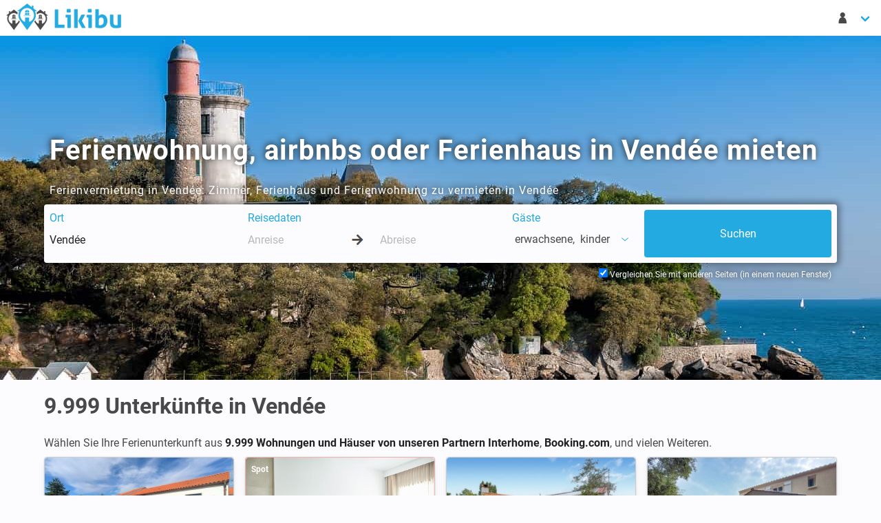

--- FILE ---
content_type: text/html; charset=UTF-8
request_url: https://www.likibu.de/ferienwohnungen-ferienhaeuser/vendee
body_size: 17874
content:
<!DOCTYPE html>
<html lang="de-DE" xmlns:fb="http://www.facebook.com/2008/fbml" xmlns:og="http://ogp.me/ns#">
	<head>
		<meta charset="utf-8">
		<meta name="viewport" content="width=device-width, initial-scale=1">

        <title>9.999 Ferienwohnungen, airbnbs &amp; Ferienhäuser in Vendée</title>
        <meta name="description" content="Finden Sie bei Likibu Ferienwohnungen in Vendée, Ferienhäuser und andere Unterkünfte für Ihren Urlaub">
        
		<link rel="canonical" href="https://www.likibu.de/ferienwohnungen-ferienhaeuser/vendee" />
		
        <link rel="alternate" hreflang="es-ES" href="https://www.likibu.com/es/alquiler-apartamentos-vacaciones/vandea" />
        <link rel="alternate" hreflang="fr-FR" href="https://www.likibu.com/fr/location-appartement-vacances/vendee" />

        <link rel="preconnect" href="https://www.googleadservices.com">
		<link rel="preconnect" href="https://www.google.fr">
		<link rel="preconnect" href="https://www.google.com">
		<link rel="preconnect" href="https://www.google-analytics.com">
		<link rel="preconnect" href="https://googleads.g.doubleclick.net">
		<link rel="preconnect" href="https://www.googletagmanager.com">
		<link rel="preconnect" href="https://i.likibu.com">
		<link rel="preconnect" href="https://s3.eu-central-1.amazonaws.com">
		<link as="font" href="/fonts/likibu.woff2" type="font/woff2" crossorigin="anonymous">
		<link rel="preload" as="font" href="/fonts/roboto-v20-latin-regular.woff2" type="font/woff2" crossorigin="anonymous">
		<link rel="preload" as="font" href="/fonts/roboto-v20-latin-700.woff2" type="font/woff2" crossorigin="anonymous">
		<link rel="manifest" href="https://www.likibu.de/manifest.json">
		

		<script type="application/ld+json">
{
    "@context": "https://schema.org",
    "@graph": [
        {
            "@type": "Organization",
            "@id": "https://www.likibu.com/#organization",
            "name": "Likibu SAS",
            "email": "contact@likibu.com",
            "url": "https://www.likibu.com",
            "sameAs": [
                "https://www.linkedin.com/company/likibu/",
                "https://www.facebook.com/Likibu/",
                "https://www.instagram.com/likibu/"
            ],
            "logo": {
                "@id": "https://www.likibu.com/#logo",
                "@type": "ImageObject",
                "url": "https://www.likibu.com/images/likibu.png"
            },
            "foundingDate": "2012",
            "founders": [
                {
                    "@type": "Person",
                    "@id": "https://www.likibu.com/#founder-aurelien-jemma",
                    "name": "Aur\u00e9lien Jemma"
                }
            ],
            "address": {
                "@id": "https://www.likibu.com/#organization-address-fsb",
                "@type": "PostalAddress",
                "name": "Likibu",
                "streetAddress": "57 rue Dalayrac",
                "postalCode": "94120",
                "addressLocality": "Fontenay-sous-Bois",
                "addressCountry": "FR"
            }
        },
        {
            "@type": "WebSite",
            "@id": "https://www.likibu.de/#website",
            "url": "https://www.likibu.de/",
            "name": "Likibu",
            "publisher": {
                "@id": "https://www.likibu.com/#organization"
            },
            "inLanguage": "de-DE",
            "potentialAction": {
                "@type": "SearchAction",
                "target": "https://www.likibu.de/search?where={search_term_string}&from=searchbox",
                "query-input": "required name=search_term_string"
            }
        },
        {
            "@type": [
                "WebPage",
                "CollectionPage",
                "FAQPage"
            ],
            "@id": "https://www.likibu.de/ferienwohnungen-ferienhaeuser/vendee#webpage",
            "url": "https://www.likibu.de/ferienwohnungen-ferienhaeuser/vendee",
            "inLanguage": "de-DE",
            "name": "9.999 Ferienwohnungen, airbnbs & Ferienh\u00e4user in Vend\u00e9e",
            "description": "Finden Sie bei Likibu Ferienwohnungen in Vend\u00e9e, Ferienh\u00e4user und andere Unterk\u00fcnfte f\u00fcr Ihren Urlaub",
            "isPartOf": {
                "@id": "https://www.likibu.de/#website"
            },
            "about": {
                "@id": "https://www.likibu.com/#organization"
            },
            "breadcrumb": {
                "@id": "https://www.likibu.de/ferienwohnungen-ferienhaeuser/vendee#breadcrumb"
            },
            "contentLocation": {
                "@id": "https://www.likibu.de/ferienwohnungen-ferienhaeuser/vendee#location",
                "@type": "AdministrativeArea",
                "name": "Vend\u00e9e",
                "latitude": 46.678379985934185,
                "longitude": -1.53145516644603,
                "geo": {
                    "@type": "GeoShape",
                    "box": "46.2263 -2.5884 47.0845 -0.5392"
                },
                "containedInPlace": [
                    {
                        "@id": "https://www.likibu.de/ferienwohnungen-ferienhaeuser/frankreich#location",
                        "@type": "AdministrativeArea",
                        "name": "Frankreich",
                        "url": "https://www.likibu.de/ferienwohnungen-ferienhaeuser/frankreich"
                    },
                    {
                        "@id": "https://www.likibu.de/ferienwohnungen-ferienhaeuser/pays-de-la-loire#location",
                        "@type": "AdministrativeArea",
                        "name": "Pays de la Loire",
                        "url": "https://www.likibu.de/ferienwohnungen-ferienhaeuser/pays-de-la-loire"
                    }
                ],
                "containsPlace": [
                    {
                        "@id": "https://www.likibu.de/ferienwohnungen-ferienhaeuser/ile-d-yeu#location",
                        "@type": "AdministrativeArea",
                        "name": "\u00cele D'Yeu",
                        "url": "https://www.likibu.de/ferienwohnungen-ferienhaeuser/ile-d-yeu"
                    },
                    {
                        "@id": "https://www.likibu.de/ferienwohnungen-ferienhaeuser/ile-de-noirmoutier#location",
                        "@type": "AdministrativeArea",
                        "name": "\u00cele de Noirmoutier",
                        "url": "https://www.likibu.de/ferienwohnungen-ferienhaeuser/ile-de-noirmoutier"
                    },
                    {
                        "@id": "https://www.likibu.de/ferienwohnungen-ferienhaeuser/la-tranche-sur-mer#location",
                        "@type": "AdministrativeArea",
                        "name": "La Tranche sur Mer",
                        "url": "https://www.likibu.de/ferienwohnungen-ferienhaeuser/la-tranche-sur-mer"
                    }
                ]
            },
            "mainEntity": [
                {
                    "@type": "AggregateOffer",
                    "highPrice": 352,
                    "lowPrice": 50,
                    "priceCurrency": "EUR",
                    "offerCount": 16223
                },
                {
                    "@type": "Dataset",
                    "@id": "https://www.likibu.de/ferienwohnungen-ferienhaeuser/vendee#dataset",
                    "name": "Wissenswert bevor man eine Ferienwohnung in Vend\u00e9e bucht",
                    "description": "Informieren Sie sich \u00fcber die Preise und die Verf\u00fcgbarkeit von Ferienwohnungen in Vend\u00e9e im Jahresverlauf, um die besten Angebote zu finden.",
                    "creator": {
                        "@id": "https://www.likibu.com/#organization"
                    },
                    "license": "https://creativecommons.org/licenses/by-nc-nd/4.0/",
                    "variableMeasured": [
                        {
                            "@type": "PropertyValue",
                            "name": "Ferienwohnungen",
                            "value": 9999,
                            "unitText": "Unterk\u00fcnfte"
                        },
                        {
                            "@type": "PropertyValue",
                            "name": "Unterkunftsart",
                            "value": "Haus - 2 Schlafzimmer, 51m&sup2;"
                        },
                        {
                            "@type": "PropertyValue",
                            "name": "Preis pro Nacht (Im Durchschnitt)",
                            "value": 98.5,
                            "unitText": "EUR"
                        },
                        {
                            "@type": "PropertyValue",
                            "name": "Preis pro Woche (Im Durchschnitt)",
                            "value": 689.5,
                            "unitText": "EUR"
                        },
                        {
                            "@type": "PropertyValue",
                            "name": "Hauptsaison (August)",
                            "value": 125,
                            "unitText": "EUR"
                        },
                        {
                            "@type": "PropertyValue",
                            "name": "Nebensaison (Januar)",
                            "value": 88,
                            "unitText": "EUR"
                        },
                        {
                            "@type": "PropertyValue",
                            "name": "Preis im Januar (Im Durchschnitt)",
                            "value": 88,
                            "unitText": "EUR"
                        },
                        {
                            "@type": "PropertyValue",
                            "name": "Verf\u00fcgbare Ferienwohnungen (Januar)",
                            "value": 23,
                            "unitText": "%"
                        }
                    ]
                },
                {
                    "@type": "Dataset",
                    "@id": "https://www.likibu.de/ferienwohnungen-ferienhaeuser/vendee#average_price",
                    "name": "Durchschnittspreis pro Nacht in Vend\u00e9e",
                    "description": "Daten \u00fcber den durchschnittlichen Preis pro Nacht von Ferienwohnungen in in Vend\u00e9e, die es erm\u00f6glichen, die Preise nach Saison und Unterkunftsart zu vergleichen.",
                    "creator": {
                        "@id": "https://www.likibu.com/#organization"
                    },
                    "license": "https://creativecommons.org/licenses/by-nc-nd/4.0/",
                    "variableMeasured": [
                        {
                            "@type": "PropertyValue",
                            "name": "Januar",
                            "value": 88,
                            "unitText": "EUR"
                        },
                        {
                            "@type": "PropertyValue",
                            "name": "Februar",
                            "value": 90,
                            "unitText": "EUR"
                        },
                        {
                            "@type": "PropertyValue",
                            "name": "M\u00e4rz",
                            "value": 89,
                            "unitText": "EUR"
                        },
                        {
                            "@type": "PropertyValue",
                            "name": "April",
                            "value": 99,
                            "unitText": "EUR"
                        },
                        {
                            "@type": "PropertyValue",
                            "name": "Mai",
                            "value": 102,
                            "unitText": "EUR"
                        },
                        {
                            "@type": "PropertyValue",
                            "name": "Juni",
                            "value": 101,
                            "unitText": "EUR"
                        },
                        {
                            "@type": "PropertyValue",
                            "name": "Juli",
                            "value": 120,
                            "unitText": "EUR"
                        },
                        {
                            "@type": "PropertyValue",
                            "name": "August",
                            "value": 125,
                            "unitText": "EUR"
                        },
                        {
                            "@type": "PropertyValue",
                            "name": "September",
                            "value": 100,
                            "unitText": "EUR"
                        },
                        {
                            "@type": "PropertyValue",
                            "name": "Oktober",
                            "value": 98,
                            "unitText": "EUR"
                        },
                        {
                            "@type": "PropertyValue",
                            "name": "November",
                            "value": 98,
                            "unitText": "EUR"
                        },
                        {
                            "@type": "PropertyValue",
                            "name": "Dezember",
                            "value": 97,
                            "unitText": "EUR"
                        }
                    ]
                },
                {
                    "@type": "Dataset",
                    "@id": "https://www.likibu.de/ferienwohnungen-ferienhaeuser/vendee#availability_rate",
                    "name": "Verf\u00fcgbare Ferienwohnungen in Vend\u00e9e (%)",
                    "description": "Durchschnittliche Verf\u00fcgbarkeit von Ferienwohnungen in in Vend\u00e9e, die den Anteil der verf\u00fcgbaren Unterk\u00fcnfte je nach Saison angibt.",
                    "creator": {
                        "@id": "https://www.likibu.com/#organization"
                    },
                    "license": "https://creativecommons.org/licenses/by-nc-nd/4.0/",
                    "variableMeasured": [
                        {
                            "@type": "PropertyValue",
                            "name": "Januar",
                            "value": 23,
                            "unitText": "%"
                        },
                        {
                            "@type": "PropertyValue",
                            "name": "Februar",
                            "value": 24,
                            "unitText": "%"
                        },
                        {
                            "@type": "PropertyValue",
                            "name": "M\u00e4rz",
                            "value": 26,
                            "unitText": "%"
                        },
                        {
                            "@type": "PropertyValue",
                            "name": "April",
                            "value": 27,
                            "unitText": "%"
                        },
                        {
                            "@type": "PropertyValue",
                            "name": "Mai",
                            "value": 22,
                            "unitText": "%"
                        },
                        {
                            "@type": "PropertyValue",
                            "name": "Juni",
                            "value": 20,
                            "unitText": "%"
                        },
                        {
                            "@type": "PropertyValue",
                            "name": "Juli",
                            "value": 22,
                            "unitText": "%"
                        },
                        {
                            "@type": "PropertyValue",
                            "name": "August",
                            "value": 23,
                            "unitText": "%"
                        },
                        {
                            "@type": "PropertyValue",
                            "name": "September",
                            "value": 24,
                            "unitText": "%"
                        },
                        {
                            "@type": "PropertyValue",
                            "name": "Oktober",
                            "value": 22,
                            "unitText": "%"
                        },
                        {
                            "@type": "PropertyValue",
                            "name": "November",
                            "value": 18,
                            "unitText": "%"
                        },
                        {
                            "@type": "PropertyValue",
                            "name": "Dezember",
                            "value": 9,
                            "unitText": "%"
                        }
                    ]
                },
                {
                    "@type": "Question",
                    "name": "Wie viel kostet eine Ferienwohnung in Vend\u00e9e?",
                    "acceptedAnswer": {
                        "@type": "Answer",
                        "text": "<p>Der Durchschnittspreis f\u00fcr eine \u00dcbernachtung in einer Ferienwohnung in Vend\u00e9e betr\u00e4gt 98 \u20ac.</p>\n"
                    }
                },
                {
                    "@type": "Question",
                    "name": "Wie viel zahlt man f\u00fcr eine Woche in einer Ferienwohnung in Vend\u00e9e?",
                    "acceptedAnswer": {
                        "@type": "Answer",
                        "text": "<p>Wenn sie eine Woche in einer Ferienwohnung in Vend\u00e9e verbringen m\u00f6chten, kostet das durchschnittlich 690 \u20ac f\u00fcr 7 Tage. Der Preis schwankt saisonabh\u00e4ngig zwischen 616 \u20ac und 875 \u20ac f\u00fcr eine Woche.</p>\n"
                    }
                },
                {
                    "@type": "Question",
                    "name": "In welchem Zeitraum sind die Ferienwohnungen in Vend\u00e9e am g\u00fcnstigsten?",
                    "acceptedAnswer": {
                        "@type": "Answer",
                        "text": "<p>Die Preise f\u00fcr Ferienwohnungen in Vend\u00e9e sind im Januar am g\u00fcnstigsten : 88 \u20ac im Durchschnitt pro \u00dcbernachtung. Dies ist 11% weniger im Vergleich zum Jahresdurchschnitt. Allerdings steigt der Preis wiederum um 27% im  August, dem teuersten Monat f\u00fcr eine \u00dcbernachtung in Vend\u00e9e.</p>\n"
                    }
                },
                {
                    "@type": "Question",
                    "name": "Welche Kapazit\u00e4t haben Ferienwohnungen in Vend\u00e9e?",
                    "acceptedAnswer": {
                        "@type": "Answer",
                        "text": "<p>Im Schnitt k\u00f6nnen Ferienwohnungen in Vend\u00e9e 5 G\u00e4ste beherbergen und haben eine Fl\u00e4che von 51 m\u00b2.</p>\n"
                    }
                },
                {
                    "@type": "Question",
                    "name": "Wie viel kosten Ferienwohnungen in Vend\u00e9e diesen Sommer?",
                    "acceptedAnswer": {
                        "@type": "Answer",
                        "text": "<p>Der Preis einer Ferienwohnung in Vend\u00e9e betr\u00e4gt in diesem Sommer 123 \u20ac pro Nacht. Ein einw\u00f6chiger Aufenthalt zwischen Juni und August wird Sie im Schnitt 858 \u20ac kosten.</p>\n"
                    }
                },
                {
                    "@type": "Question",
                    "name": "Welche Kosten sollten Sie f\u00fcr ein Wochenende in einer Ferienwohnung in Vend\u00e9e einplanen?",
                    "acceptedAnswer": {
                        "@type": "Answer",
                        "text": "<p>Eine Ferienwohnung f\u00fcr ein Wochenende in Vend\u00e9e kostet durchschnittlich 212 \u20ac f\u00fcr Freitag- und Samstagnacht.<br></p>\n"
                    }
                },
                {
                    "@type": "Question",
                    "name": "Kann man noch eine Ferienwohnung in Vend\u00e9e f\u00fcr Januar buchen?",
                    "acceptedAnswer": {
                        "@type": "Answer",
                        "text": "<p>23% der Unterk\u00fcnfte sind noch f\u00fcr einen Aufenthalt im Januar buchbar. Man sollte im Durchschnitt 88 \u20ac pro Nacht einplanen.</p>\n"
                    }
                }
            ]
        },
        {
            "@type": "BreadcrumbList",
            "@id": "https://www.likibu.de/ferienwohnungen-ferienhaeuser/vendee#breadcrumb",
            "itemListElement": [
                {
                    "@type": "ListItem",
                    "position": 1,
                    "name": "Likibu",
                    "item": "https://www.likibu.de/"
                },
                {
                    "@type": "ListItem",
                    "position": 2,
                    "name": "Frankreich",
                    "item": "https://www.likibu.de/ferienwohnungen-ferienhaeuser/frankreich"
                },
                {
                    "@type": "ListItem",
                    "position": 3,
                    "name": "Pays de la Loire",
                    "item": "https://www.likibu.de/ferienwohnungen-ferienhaeuser/pays-de-la-loire"
                },
                {
                    "@type": "ListItem",
                    "position": 4,
                    "name": "Vend\u00e9e",
                    "item": "https://www.likibu.de/ferienwohnungen-ferienhaeuser/vendee"
                }
            ]
        }
    ]
}
		</script>

	</head>
	<body class="tre has-navbar-fixed-top-desktop">
		<header>
            <nav class="navbar  is-fixed-top-desktop">
                <div class="navbar-brand">
                    <a href="/" class="navbar-item spr-lkb logo">Ferienwohnungen und Ferienhäuser mieten - Likibu</a>
                    <div class="navbar-burger burger" data-target="lkb-nav">
                        <span></span>
                        <span></span>
                        <span></span>
                    </div>
                </div>
                <div id="lkb-nav" class="navbar-menu">
                    <div class="navbar-start">
                        <div class="is-hidden-touch">
                                                    </div>
                    </div>


                    <div class="navbar-end">
                        <div class="navbar-item has-dropdown">
                            <a class="navbar-link arrow" href="#" data-toggle="dropdown">
                                <span class="lkb-icon-guest">&nbsp;</span>
                                <span class="is-hidden-desktop">Meinem Konto</span>
                            </a>
                            <div class="navbar-dropdown  is-right">
                                <span class="navbar-item usr-modal ls2a" data-ls2a="aHR0cHM6Ly93d3cubGlraWJ1LmRlL2xvZ2lu\0">Log-in</span>
                                <span class="navbar-item usr-modal ls2a" data-ls2a="aHR0cHM6Ly93d3cubGlraWJ1LmRlL3JlZ2lzdGVy\0">Registrieren</span>
                            </div>
                        </div>
                                                            <div class="navbar-item has-dropdown is-hidden-desktop">
                <a class="navbar-link arrow" href="#" data-toggle="dropdown">
                    <span class="spr-lkb flag de-DE">
                        Deutsch
                    </span>
                    EUR €
                </a>
                <div class="navbar-dropdown is-right language">
                    <div class="columns">
                        <div class="column is-6">
                            <span class="navbar-item title is-6">Sprache</span>
                            <ul>
                                                            <li>
                                    <a href="/" class="navbar-item">
                                        <i class="spr-lkb flag de-DE"></i>Deutsch
                                    </a>
                                </li>
                                                            <li>
                                    <a href="//www.likibu.com/au" class="navbar-item">
                                        <i class="spr-lkb flag en-AU"></i>English (AU)
                                    </a>
                                </li>
                                                            <li>
                                    <a href="//www.likibu.com/en-ca" class="navbar-item">
                                        <i class="spr-lkb flag en-CA"></i>English (CA)
                                    </a>
                                </li>
                                                            <li>
                                    <a href="//www.likibu.co.uk/" class="navbar-item">
                                        <i class="spr-lkb flag en-GB"></i>English (UK)
                                    </a>
                                </li>
                                                            <li>
                                    <a href="//www.likibu.com/us" class="navbar-item">
                                        <i class="spr-lkb flag en-US"></i>English (US)
                                    </a>
                                </li>
                                                            <li>
                                    <a href="//www.likibu.com/es" class="navbar-item">
                                        <i class="spr-lkb flag es-ES"></i>Español
                                    </a>
                                </li>
                                                            <li>
                                    <a href="//www.likibu.com/mx" class="navbar-item">
                                        <i class="spr-lkb flag es-MX"></i>Spanish (MX)
                                    </a>
                                </li>
                                                            <li>
                                    <a href="//www.likibu.com/fr-ca" class="navbar-item">
                                        <i class="spr-lkb flag fr-CA"></i>Français (CA)
                                    </a>
                                </li>
                                                            <li>
                                    <a href="//www.likibu.com/fr" class="navbar-item">
                                        <i class="spr-lkb flag fr-FR"></i>Français
                                    </a>
                                </li>
                                                            <li>
                                    <a href="//www.likibu.com/it" class="navbar-item">
                                        <i class="spr-lkb flag it-IT"></i>Italiano
                                    </a>
                                </li>
                                                            <li>
                                    <a href="//www.likibu.nl/" class="navbar-item">
                                        <i class="spr-lkb flag nl-NL"></i>Nederlands
                                    </a>
                                </li>
                                                            <li>
                                    <a href="//www.likibu.com/br" class="navbar-item">
                                        <i class="spr-lkb flag pt-BR"></i>Português (BR)
                                    </a>
                                </li>
                                                        </ul>
                        </div>
                        <div class="column is-6 currency">
                            <span class="navbar-item title is-6">Währung</span>
                            <ul class="list-unstyled">
                                                                <li data-currency="AUD">
                                    <a class="navbar-item" href="#">AUD $</a>
                                </li>
                                                                <li data-currency="BRL">
                                    <a class="navbar-item" href="#">BRL R$</a>
                                </li>
                                                                <li data-currency="CAD">
                                    <a class="navbar-item" href="#">CAD $</a>
                                </li>
                                                                <li data-currency="CHF">
                                    <a class="navbar-item" href="#">CHF FR.</a>
                                </li>
                                                                <li data-currency="EUR">
                                    <a class="navbar-item" href="#">EUR €</a>
                                </li>
                                                                <li data-currency="GBP">
                                    <a class="navbar-item" href="#">GBP £</a>
                                </li>
                                                                <li data-currency="MXN">
                                    <a class="navbar-item" href="#">MXN $</a>
                                </li>
                                                                <li data-currency="SGD">
                                    <a class="navbar-item" href="#">SGD $</a>
                                </li>
                                                                <li data-currency="USD">
                                    <a class="navbar-item" href="#">USD $</a>
                                </li>
                                                                <li data-currency="ZAR">
                                    <a class="navbar-item" href="#">ZAR R</a>
                                </li>
                                                            </ul>
                        </div>
                    </div>
                </div>                    </div>
                </div>
            </nav>

            <nav class="navbar is-hidden-desktop mobile-searchbar is-hidden is-fixed-top">
                <div class="toggle">
                    <div class="destination"><svg viewBox="0 0 1792 1792" xmlns="http://www.w3.org/2000/svg"><path d="M1216 832q0-185-131.5-316.5t-316.5-131.5-316.5 131.5-131.5 316.5 131.5 316.5 316.5 131.5 316.5-131.5 131.5-316.5zm512 832q0 52-38 90t-90 38q-54 0-90-38l-343-342q-179 124-399 124-143 0-273.5-55.5t-225-150-150-225-55.5-273.5 55.5-273.5 150-225 225-150 273.5-55.5 273.5 55.5 225 150 150 225 55.5 273.5q0 220-124 399l343 343q37 37 37 90z" fill="#222"/></svg></div>
                    <div class="dates"></div>
                                    </div>

                            </nav>
		</header>
		<main>
			            
<div class="hero is-medium has-bg-img">
    <img src="//i.likibu.com/destinations/france/pays-de-la-loire/noirmoutier-vendee-cover-lqip.jpg" srcset="//i.likibu.com/destinations/france/pays-de-la-loire/noirmoutier-vendee-cover-mobile.jpg 768w, //i.likibu.com/destinations/france/pays-de-la-loire/noirmoutier-vendee-cover.jpg 1600w" class="is-hero" alt="Ferienwohnung, airbnbs oder Ferienhaus in Vendée mieten">
    <div class="hero-body">
        <div class="container">
            <h1 class="title is-2">Ferienwohnung, airbnbs oder Ferienhaus in Vendée mieten</h1>
                <p>Ferienvermietung in Vendée: Zimmer, Ferienhaus und Ferienwohnung zu vermieten in Vendée</p>
    
            <div class="searchbar-h"></div>
<form id="lsf" class="form-inline" accept-charset="UTF-8"
      data-init-search="/search"
      action="/search"
      method="get"
      role="form">
    <div class="columns lkb-searchbar search-form is-multiline">
        <input type="hidden" id="backtab" name="backtab" />
        <input type="hidden" id="destination_id" name="destination_id" value="15712" />
        <input type="hidden" id="locale" name="locale" value="de-DE" />
        <input type="hidden" id="currency" name="currency" value="EUR €" />
        <input type="hidden" id="bounds_ne" name="bounds_ne" />
        <input type="hidden" id="bounds_sw" name="bounds_sw" />
        <input type="hidden" id="bbox" name="bbox" />
        <input type="hidden" id="target_offer_id" name="target_offer_id" />
        <input type="hidden" id="filter" name="filter" />
        <input type="hidden" id="type" name="type" />
        <input type="hidden" id="master_type" name="master_type" />
        <input type="hidden" id="amenities" name="amenities" />
        <div class="column is-3-desktop is-12-mobile">
            <div class="field">
                <span class="delete">&nbsp;</span>
                <label class="sr-only" for="where">Ort</label>
                <div class="control">
                    <input type="text" id="where" name="where" required="required" class="input" autocomplete="off" spellcheck="off" autocorrect="off" data-url="/destinations/search" placeholder="Wohin soll die Reise gehen?" value="Vendée" />
                </div>
            </div>
        </div>

        <div class="column is-4-desktop is-12-tablet">
            <div class="field">
                <span class="delete">&nbsp;</span>
                <label class="sr-only" for="checkin">Reisedaten</label>
                <div class="control">
                    <input type="text" id="checkin" name="checkin" class="input" placeholder="Anreise" autocomplete="off" data-lang="de-DE" data-date-format="d M" data-reset-button="Zurücksetzen" data-close-button="Schließen" data-select-dates="Reisedaten hinzufügen" spellcheck="false" autocorrect="off" />
                    <div class="arrow-separator">
                        <div class="spr-lkb arrow-right"></div>
                    </div>
                    <input type="text" id="checkout" name="checkout" class="input" placeholder="Abreise" autocomplete="off" data-lang="de-DE" data-date-format="dd/mm/yyyy" data-reset-button="Zurücksetzen" data-close-button="Schließen" data-select-dates="Reisedaten hinzufügen" spellcheck="false" autocorrect="off" />
                </div>
            </div>
        </div>
        <div class="column is-2-desktop is-12-tablet">
            <div class="dropdown is-left field" id="guests">
                <!-- Btn pour le dropdown -->
                <span class="delete">&nbsp;</span>
                <label class="sr-only guest-label-dropdown" data-toggle="dropdown">Gäste</label>
                <span class="dropdown-trigger link guest-preview-dropdown" data-toggle="dropdown">
                    <span style="display: flex">
                        <span id="adult_guests_preview"></span>
                        &nbsp;erwachsene
                        <span class="optional_guests_preview">,&nbsp;</span>
                        <span id="child_guests_preview"></span>
                        <span class="optional_guests_preview">
                            &nbsp;kinder
                        </span>
                    </span>
                    <span class="lkb-icon-chevron-down icon"></span>
                </span>
                <div class="dropdown-menu mt-4 p-0 control" id="search_guest_dropdown">
                    <div class="dropdown-content">
                        <div class="level dropdown-item mb-1 is-mobile guests-level">
                            <label class="level-item is-justify-content-flex-start" for="adult_guests">
                                Erwachsene
                            </label>
                            <div class="level-item control">
<svg class="icon minus" xmlns="http://www.w3.org/2000/svg" viewBox="0 0 448 512"><path d="M400 288h-352c-17.69 0-32-14.32-32-32.01s14.31-31.99 32-31.99h352c17.69 0 32 14.3 32 31.99S417.7 288 400 288z"/></svg>                                <input type="text" id="adult_guests" name="adult_guests" required="required" inputmode="decimal" class="input guests" readonly="readonly" value="2" />
<svg class="icon plus" xmlns="http://www.w3.org/2000/svg" viewBox="0 0 448 512"><path d="M432 256c0 17.69-14.33 32.01-32 32.01H256v144c0 17.69-14.33 31.99-32 31.99s-32-14.3-32-31.99v-144H48c-17.67 0-32-14.32-32-32.01s14.33-31.99 32-31.99H192v-144c0-17.69 14.33-32.01 32-32.01s32 14.32 32 32.01v144h144C417.7 224 432 238.3 432 256z"/></svg>                            </div>
                        </div>
                        <div class="level dropdown-item mb-1 is-mobile guests-level">
                            <label class="level-item is-justify-content-flex-start" for="child_guests">
                                <span> Kinder</span>
                            </label>
                            <div class="level-item control">
<svg class="icon minus" xmlns="http://www.w3.org/2000/svg" viewBox="0 0 448 512"><path d="M400 288h-352c-17.69 0-32-14.32-32-32.01s14.31-31.99 32-31.99h352c17.69 0 32 14.3 32 31.99S417.7 288 400 288z"/></svg>                                <input type="text" id="child_guests" name="child_guests" inputmode="decimal" class="input guests" readonly="readonly" value="0" />
<svg class="icon plus" xmlns="http://www.w3.org/2000/svg" viewBox="0 0 448 512"><path d="M432 256c0 17.69-14.33 32.01-32 32.01H256v144c0 17.69-14.33 31.99-32 31.99s-32-14.3-32-31.99v-144H48c-17.67 0-32-14.32-32-32.01s14.33-31.99 32-31.99H192v-144c0-17.69 14.33-32.01 32-32.01s32 14.32 32 32.01v144h144C417.7 224 432 238.3 432 256z"/></svg>                            </div>
                        </div>
                        <span class="button is-fullwidth is-primary px-0" id="guest_close_btn">
                            Schließen
                        </span>
                    </div>
                </div>
            </div>
        </div>
        <div class="column is-3-desktop is-12-tablet is-submit">
            <input class="button is-fullwidth is-primary is-hidden-touch" name="commit" type="submit" value="Suchen" />
            <input class="button is-fullwidth is-primary is-large is-hidden-desktop" name="commit" type="submit" value="Suchen" />
        </div>
        <div class="column is-12 is-hidden-touch backtab-trigger">
            <label for="navbar_backtab_optin" class="checkbox">
                Vergleichen Sie mit anderen Seiten (in einem neuen Fenster)
                <input type="checkbox" id="navbar_backtab_optin" checked="checked"/>
            </label>
        </div>
    </div>
    <div class="backtab control is-hidden-touch">
        <label for="backtab_optin" class="checkbox">
            <input type="checkbox" id="backtab_optin" checked="checked"/>
            Vergleichen Sie mit anderen Seiten (in einem neuen Fenster)
        </label>
    </div>
</form>
    </div>
    </div>
    
    </div>        <div class="container">
            <h2 class="title is-3">9.999 <span class="destinationName">Unterkünfte in Vendée</span></h2>

    <p class="is-intro">
                    Wählen Sie Ihre Ferienunterkunft aus <strong>9.999 Wohnungen und Häuser von unseren Partnern Interhome</strong>, <strong>Booking.com</strong>, <strong></strong> und vielen Weiteren.
                </p>


<ol class="columns lkb-offers is-unstyled-list is-multiline">
                                                


    
<li class="column is-12-mobile is-6-tablet is-4-desktop is-3-widescreen">
<div class="card lkb-offer"
     data-id="222c3956a9e3b276ccf9497013007cfabf988d60"
     data-lat="46.45922"
     data-lng="-1.65396"
     data-mobile-pp="1">

    
    
    <div class="ls2a out" data-ls2a="aHR0cHM6Ly93d3cubGlraWJ1LmRlL3IvMjIyYzM5NTZhOWUzYjI3NmNjZjk0OTcwMTMwMDdjZmFiZjk4OGQ2MD9jaGVja2luPSZjaGVja291dD0mc2VhcmNoX2lkPSZhZHVsdF9ndWVzdHM9MiZjaGlsZF9ndWVzdHM9MCZuPTE\1" data-target="_blank" data-partner="novasol-1" >
        
        
    

<div class="card-image">
        
        <figure class="image is-3by2">
    <img class="lazy" data-src="https://lkb-images.s3.rbx.io.cloud.ovh.net/nextpax/novasol-1/fr/617121843/001.jpg" 
          alt="Ferienhaus 2 Schlafzimmer, mit Garten"          />
</figure>        </div>
        <div class="card-content columns is-multiline is-mobile">
                        <div class="column is-12 title">Ferienhaus 2 Schlafzimmer, mit Garten</div>
            <div class="column is-8 infos">
                                
<ul class="summary">
                    <li>
            90m²
        </li>
    
                    <li>
            <span class="units">4</span>
            <span class="lkb-icon lkb-icon-guest">
                <span class="is-hidden">
                    4
                </span>
            </span>
        </li>
        
                    <li>
            <span class="units">2</span>
            <span class="lkb-icon lkb-icon-room">
                <span class="is-hidden">
                    Schlafzimmer : 2
                </span>
            </span>
        </li>
    
                    <li>
            <span class="units">1</span>
            <span class="lkb-icon lkb-icon-bathroom">
                <span class="is-hidden">
                    Badezimmer : 1
                </span>
            </span>
        </li>
    
    
    </ul>
                <p class="rating has-ellipsis">
                                &nbsp;
            </p>            </div>
            <div class="column is-4 pricing">
                    
            <p>
        Ab
    </p>
    <p class="price" itemprop="priceRange">
                    56 €
                            <span class="lkb-icon-instant-booking"></span>
                        </p>
    <p>
        / Nacht
    </p>    
            </div>
        </div>
    </div>
    <div class="card-footer link">
        <p class="provider">
            Likibu
                        <br>
            <span class="ls2a" data-ls2a="aHR0cHM6Ly93d3cubGlraWJ1LmRlL3IvMjIyYzM5NTZhOWUzYjI3NmNjZjk0OTcwMTMwMDdjZmFiZjk4OGQ2MD9jaGVja2luPSZjaGVja291dD0mc2VhcmNoX2lkPSZhZHVsdF9ndWVzdHM9MiZjaGlsZF9ndWVzdHM9MCZuPTE\1" data-target="_blank">Details</span>
                    </p>
        <p class="cta">
            <span class="ls2a button is-primary is-pulled-right out"
                data-ls2a="aHR0cHM6Ly93d3cubGlraWJ1LmRlL3IvMjIyYzM5NTZhOWUzYjI3NmNjZjk0OTcwMTMwMDdjZmFiZjk4OGQ2MD9jaGVja2luPSZjaGVja291dD0mc2VhcmNoX2lkPSZhZHVsdF9ndWVzdHM9MiZjaGlsZF9ndWVzdHM9MCZuPTE\1"
                data-target="_blank"
                data-partner="novasol-1"
                > 
                Zum Angebot
            </span>
        </p>
    </div> 
</div>
</li>
                                                        
    
    



<li class="column is-12-mobile is-6-tablet is-4-desktop is-3-widescreen">
    <div class="card lkb-offer trivago" data-id="ad-2">
        <div class="ls2a out" data-ls2a="aHR0cHM6Ly93d3cubGlraWJ1LmRlL3QvdHJpdmFnbz93aGVyZT1WZW5kJUMzJUE5ZSZkZXN0aW5hdGlvbl9pZD0xNTcxMiZuPTImcD0xJmZscD0\1" data-target="_blank" data-partner="trivago" data-lbv="0">
            
        
    

<div class="card-image">
            <span class="ad-notice">
            Spot
        </span>
                
        <figure class="image is-3by2">
    <img class="lazy" data-src="https://s3.eu-central-1.amazonaws.com/likibu-images/trivago/trivago_01.jpg" 
          alt="Spot - Trivago"          />
</figure>        </div>
            <div class="card-content columns is-multiline is-mobile">
                <div class="column is-12 title">Träumst Du von einer Auszeit?</div>
                <div class="column is-8 infos">
                                            <p class="destination">
                                                            Vendée,                                                             Frankreich,                                                             Pays de la Loire                                                    </p>
                                        <p class="baseline has-ellipsis">
                        Suchen Sie auf Trivago - Vendée
                    </p>
                </div>
                            </div>
        </div>
        <div class="card-footer link">
            <p class="provider logo">
                <img data-src="//assets.likibu.com/i//logos/partners/trivago.png" class="lazy" alt="Trivago">
            </p>
            <p>
                <span class="ls2a button is-primary is-pulled-right out" data-ls2a="aHR0cHM6Ly93d3cubGlraWJ1LmRlL3QvdHJpdmFnbz93aGVyZT1WZW5kJUMzJUE5ZSZkZXN0aW5hdGlvbl9pZD0xNTcxMiZuPTImcD0xJmZscD0\1" data-target="_blank" data-partner="trivago" data-lbv="0">
                    Zum Angebot
                </span>
            </p>
        </div>
    </div>
</li>                            


    
<li class="column is-12-mobile is-6-tablet is-4-desktop is-3-widescreen">
<div class="card lkb-offer"
     data-id="7e69b0e0f8df988ec86932cfe810c01e9aa55287"
     data-lat="46.75792"
     data-lng="-1.83337"
     data-mobile-pp="1">

    
    
    <div class="ls2a out" data-ls2a="aHR0cHM6Ly93d3cubGlraWJ1LmRlL3IvN2U2OWIwZTBmOGRmOTg4ZWM4NjkzMmNmZTgxMGMwMWU5YWE1NTI4Nz9jaGVja2luPSZjaGVja291dD0mc2VhcmNoX2lkPSZhZHVsdF9ndWVzdHM9MiZjaGlsZF9ndWVzdHM9MCZuPTE\1" data-target="_blank" data-partner="novasol-1" >
        
        
    

<div class="card-image">
        
        <figure class="image is-3by2">
    <img class="lazy" data-src="https://lkb-images.s3.rbx.io.cloud.ovh.net/nextpax/novasol-1/fr/617119834/001.jpg" 
          alt="Ferienhaus 3 Schlafzimmer, mit Garten"          />
</figure>        </div>
        <div class="card-content columns is-multiline is-mobile">
                        <div class="column is-12 title">Ferienhaus 3 Schlafzimmer, mit Garten</div>
            <div class="column is-8 infos">
                                
<ul class="summary">
                    <li>
            150m²
        </li>
    
                    <li>
            <span class="units">6</span>
            <span class="lkb-icon lkb-icon-guest">
                <span class="is-hidden">
                    6
                </span>
            </span>
        </li>
        
                    <li>
            <span class="units">3</span>
            <span class="lkb-icon lkb-icon-room">
                <span class="is-hidden">
                    Schlafzimmer : 3
                </span>
            </span>
        </li>
    
                    <li>
            <span class="units">1</span>
            <span class="lkb-icon lkb-icon-bathroom">
                <span class="is-hidden">
                    Badezimmer : 1
                </span>
            </span>
        </li>
    
    
    </ul>
                <p class="rating has-ellipsis">
                                &nbsp;
            </p>            </div>
            <div class="column is-4 pricing">
                    
            <p>
        Ab
    </p>
    <p class="price" itemprop="priceRange">
                    92 €
                            <span class="lkb-icon-instant-booking"></span>
                        </p>
    <p>
        / Nacht
    </p>    
            </div>
        </div>
    </div>
    <div class="card-footer link">
        <p class="provider">
            Likibu
                        <br>
            <span class="ls2a" data-ls2a="aHR0cHM6Ly93d3cubGlraWJ1LmRlL3IvN2U2OWIwZTBmOGRmOTg4ZWM4NjkzMmNmZTgxMGMwMWU5YWE1NTI4Nz9jaGVja2luPSZjaGVja291dD0mc2VhcmNoX2lkPSZhZHVsdF9ndWVzdHM9MiZjaGlsZF9ndWVzdHM9MCZuPTE\1" data-target="_blank">Details</span>
                    </p>
        <p class="cta">
            <span class="ls2a button is-primary is-pulled-right out"
                data-ls2a="aHR0cHM6Ly93d3cubGlraWJ1LmRlL3IvN2U2OWIwZTBmOGRmOTg4ZWM4NjkzMmNmZTgxMGMwMWU5YWE1NTI4Nz9jaGVja2luPSZjaGVja291dD0mc2VhcmNoX2lkPSZhZHVsdF9ndWVzdHM9MiZjaGlsZF9ndWVzdHM9MCZuPTE\1"
                data-target="_blank"
                data-partner="novasol-1"
                > 
                Zum Angebot
            </span>
        </p>
    </div> 
</div>
</li>
                                                        


    
<li class="column is-12-mobile is-6-tablet is-4-desktop is-3-widescreen">
<div class="card lkb-offer"
     data-id="0c0af83b774a6aff78b76bb84f7c87a12630da4b"
     data-lat="46.41764"
     data-lng="-1.60363"
     data-mobile-pp="1">

    
    
    <div class="ls2a out" data-ls2a="aHR0cHM6Ly93d3cubGlraWJ1LmRlL3IvMGMwYWY4M2I3NzRhNmFmZjc4Yjc2YmI4NGY3Yzg3YTEyNjMwZGE0Yj9jaGVja2luPSZjaGVja291dD0mc2VhcmNoX2lkPSZhZHVsdF9ndWVzdHM9MiZjaGlsZF9ndWVzdHM9MCZuPTE\1" data-target="_blank" data-partner="novasol-1" >
        
        
    

<div class="card-image">
        
        <figure class="image is-3by2">
    <img class="lazy" data-src="https://lkb-images.s3.rbx.io.cloud.ovh.net/nextpax/novasol-1/fr/617120822/001.jpg" 
          alt="Ferienhaus 3 Schlafzimmer, mit Garten"          />
</figure>        </div>
        <div class="card-content columns is-multiline is-mobile">
                        <div class="column is-12 title">Ferienhaus 3 Schlafzimmer, mit Garten</div>
            <div class="column is-8 infos">
                                
<ul class="summary">
                    <li>
            95m²
        </li>
    
                    <li>
            <span class="units">6</span>
            <span class="lkb-icon lkb-icon-guest">
                <span class="is-hidden">
                    6
                </span>
            </span>
        </li>
        
                    <li>
            <span class="units">3</span>
            <span class="lkb-icon lkb-icon-room">
                <span class="is-hidden">
                    Schlafzimmer : 3
                </span>
            </span>
        </li>
    
                    <li>
            <span class="units">2</span>
            <span class="lkb-icon lkb-icon-bathroom">
                <span class="is-hidden">
                    Badezimmer : 2
                </span>
            </span>
        </li>
    
    
    </ul>
                <p class="rating has-ellipsis">
                                &nbsp;
            </p>            </div>
            <div class="column is-4 pricing">
                    
            <p>
        Ab
    </p>
    <p class="price" itemprop="priceRange">
                    65 €
                            <span class="lkb-icon-instant-booking"></span>
                        </p>
    <p>
        / Nacht
    </p>    
            </div>
        </div>
    </div>
    <div class="card-footer link">
        <p class="provider">
            Likibu
                        <br>
            <span class="ls2a" data-ls2a="aHR0cHM6Ly93d3cubGlraWJ1LmRlL3IvMGMwYWY4M2I3NzRhNmFmZjc4Yjc2YmI4NGY3Yzg3YTEyNjMwZGE0Yj9jaGVja2luPSZjaGVja291dD0mc2VhcmNoX2lkPSZhZHVsdF9ndWVzdHM9MiZjaGlsZF9ndWVzdHM9MCZuPTE\1" data-target="_blank">Details</span>
                    </p>
        <p class="cta">
            <span class="ls2a button is-primary is-pulled-right out"
                data-ls2a="aHR0cHM6Ly93d3cubGlraWJ1LmRlL3IvMGMwYWY4M2I3NzRhNmFmZjc4Yjc2YmI4NGY3Yzg3YTEyNjMwZGE0Yj9jaGVja2luPSZjaGVja291dD0mc2VhcmNoX2lkPSZhZHVsdF9ndWVzdHM9MiZjaGlsZF9ndWVzdHM9MCZuPTE\1"
                data-target="_blank"
                data-partner="novasol-1"
                > 
                Zum Angebot
            </span>
        </p>
    </div> 
</div>
</li>
                                                        


    
<li class="column is-12-mobile is-6-tablet is-4-desktop is-3-widescreen">
<div class="card lkb-offer"
     data-id="762c90b6bc7c266d3b3d7d190ce2d77e94f23d52"
     data-lat="46.472233"
     data-lng="-1.2214044"
     data-mobile-pp="1">

    
    
    <div class="ls2a out" data-ls2a="aHR0cHM6Ly93d3cubGlraWJ1LmRlL3IvNzYyYzkwYjZiYzdjMjY2ZDNiM2Q3ZDE5MGNlMmQ3N2U5NGYyM2Q1Mj9jaGVja2luPSZjaGVja291dD0mc2VhcmNoX2lkPSZhZHVsdF9ndWVzdHM9MiZjaGlsZF9ndWVzdHM9MCZuPTE\1" data-target="_blank" data-partner="novasol-1" >
        
        
    

<div class="card-image">
        
        <figure class="image is-3by2">
    <img class="lazy" data-src="https://img.nextpax.com/core/2e8/2e8a9dd4/48bd/4d54/8f76/d9da8ffe3a8a/2e8a9dd4-48bd-4d54-8f76-d9da8ffe3a8a.jpg" 
          alt="Ferienhaus 3 Schlafzimmer, mit Pool"          />
</figure>        </div>
        <div class="card-content columns is-multiline is-mobile">
                        <div class="column is-12 title">Ferienhaus 3 Schlafzimmer, mit Pool</div>
            <div class="column is-8 infos">
                                
<ul class="summary">
                    <li>
            130m²
        </li>
    
                    <li>
            <span class="units">7</span>
            <span class="lkb-icon lkb-icon-guest">
                <span class="is-hidden">
                    7
                </span>
            </span>
        </li>
        
                    <li>
            <span class="units">3</span>
            <span class="lkb-icon lkb-icon-room">
                <span class="is-hidden">
                    Schlafzimmer : 3
                </span>
            </span>
        </li>
    
                    <li>
            <span class="units">2</span>
            <span class="lkb-icon lkb-icon-bathroom">
                <span class="is-hidden">
                    Badezimmer : 2
                </span>
            </span>
        </li>
    
    
    </ul>
                <p class="rating has-ellipsis">
                                &nbsp;
            </p>            </div>
            <div class="column is-4 pricing">
                    
            <p>
        Ab
    </p>
    <p class="price" itemprop="priceRange">
                    226 €
                            <span class="lkb-icon-instant-booking"></span>
                        </p>
    <p>
        / Nacht
    </p>    
            </div>
        </div>
    </div>
    <div class="card-footer link">
        <p class="provider">
            Likibu
                        <br>
            <span class="ls2a" data-ls2a="aHR0cHM6Ly93d3cubGlraWJ1LmRlL3IvNzYyYzkwYjZiYzdjMjY2ZDNiM2Q3ZDE5MGNlMmQ3N2U5NGYyM2Q1Mj9jaGVja2luPSZjaGVja291dD0mc2VhcmNoX2lkPSZhZHVsdF9ndWVzdHM9MiZjaGlsZF9ndWVzdHM9MCZuPTE\1" data-target="_blank">Details</span>
                    </p>
        <p class="cta">
            <span class="ls2a button is-primary is-pulled-right out"
                data-ls2a="aHR0cHM6Ly93d3cubGlraWJ1LmRlL3IvNzYyYzkwYjZiYzdjMjY2ZDNiM2Q3ZDE5MGNlMmQ3N2U5NGYyM2Q1Mj9jaGVja2luPSZjaGVja291dD0mc2VhcmNoX2lkPSZhZHVsdF9ndWVzdHM9MiZjaGlsZF9ndWVzdHM9MCZuPTE\1"
                data-target="_blank"
                data-partner="novasol-1"
                > 
                Zum Angebot
            </span>
        </p>
    </div> 
</div>
</li>
                                                        


    
<li class="column is-12-mobile is-6-tablet is-4-desktop is-3-widescreen">
<div class="card lkb-offer"
     data-id="3e5cd536c2d0281936b7d24ebd87213234d33e23"
     data-lat="46.762714"
     data-lng="-2.027835"
     data-mobile-pp="1">

    
    
    <div class="ls2a out" data-ls2a="aHR0cHM6Ly93d3cubGlraWJ1LmRlL3IvM2U1Y2Q1MzZjMmQwMjgxOTM2YjdkMjRlYmQ4NzIxMzIzNGQzM2UyMz9jaGVja2luPSZjaGVja291dD0mc2VhcmNoX2lkPSZhZHVsdF9ndWVzdHM9MiZjaGlsZF9ndWVzdHM9MCZuPTE\1" data-target="_blank" data-partner="novasol-1" >
        
        
    

<div class="card-image">
        
        <figure class="image is-3by2">
    <img class="lazy" data-src="https://s3.eu-central-1.amazonaws.com/likibu-images/novasol-1/3e5/3e5cd536c2d0281936b7d24ebd87213234d33e23/medium_01.jpg" 
          alt="Ferienhaus 2 Schlafzimmer, mit Meerblick"          />
</figure>        </div>
        <div class="card-content columns is-multiline is-mobile">
                        <div class="column is-12 title">Ferienhaus 2 Schlafzimmer, mit Meerblick</div>
            <div class="column is-8 infos">
                                
<ul class="summary">
                    <li>
            38m²
        </li>
    
                    <li>
            <span class="units">4</span>
            <span class="lkb-icon lkb-icon-guest">
                <span class="is-hidden">
                    4
                </span>
            </span>
        </li>
        
                    <li>
            <span class="units">2</span>
            <span class="lkb-icon lkb-icon-room">
                <span class="is-hidden">
                    Schlafzimmer : 2
                </span>
            </span>
        </li>
    
                    <li>
            <span class="units">1</span>
            <span class="lkb-icon lkb-icon-bathroom">
                <span class="is-hidden">
                    Badezimmer : 1
                </span>
            </span>
        </li>
    
    
    </ul>
                <p class="rating has-ellipsis">
                                &nbsp;
            </p>            </div>
            <div class="column is-4 pricing">
                    
            <p>
        Ab
    </p>
    <p class="price" itemprop="priceRange">
                    128 €
                            <span class="lkb-icon-instant-booking"></span>
                        </p>
    <p>
        / Nacht
    </p>    
            </div>
        </div>
    </div>
    <div class="card-footer link">
        <p class="provider">
            Likibu
                        <br>
            <span class="ls2a" data-ls2a="aHR0cHM6Ly93d3cubGlraWJ1LmRlL3IvM2U1Y2Q1MzZjMmQwMjgxOTM2YjdkMjRlYmQ4NzIxMzIzNGQzM2UyMz9jaGVja2luPSZjaGVja291dD0mc2VhcmNoX2lkPSZhZHVsdF9ndWVzdHM9MiZjaGlsZF9ndWVzdHM9MCZuPTE\1" data-target="_blank">Details</span>
                    </p>
        <p class="cta">
            <span class="ls2a button is-primary is-pulled-right out"
                data-ls2a="aHR0cHM6Ly93d3cubGlraWJ1LmRlL3IvM2U1Y2Q1MzZjMmQwMjgxOTM2YjdkMjRlYmQ4NzIxMzIzNGQzM2UyMz9jaGVja2luPSZjaGVja291dD0mc2VhcmNoX2lkPSZhZHVsdF9ndWVzdHM9MiZjaGlsZF9ndWVzdHM9MCZuPTE\1"
                data-target="_blank"
                data-partner="novasol-1"
                > 
                Zum Angebot
            </span>
        </p>
    </div> 
</div>
</li>
                                                        


    
<li class="column is-12-mobile is-6-tablet is-4-desktop is-3-widescreen">
<div class="card lkb-offer"
     data-id="0356cba2f42b650deb92b997c3f4304e4e312dc7"
     data-lat="46.688164"
     data-lng="-1.916485"
     data-mobile-pp="1">

    
    
    <div class="ls2a out" data-ls2a="aHR0cHM6Ly93d3cubGlraWJ1LmRlL3IvMDM1NmNiYTJmNDJiNjUwZGViOTJiOTk3YzNmNDMwNGU0ZTMxMmRjNz9jaGVja2luPSZjaGVja291dD0mc2VhcmNoX2lkPSZhZHVsdF9ndWVzdHM9MiZjaGlsZF9ndWVzdHM9MCZuPTE\1" data-target="_blank" data-partner="interhome" >
        
        
    

<div class="card-image">
        
        <figure class="image is-3by2">
    <img class="lazy" data-src="https://s3.eu-central-1.amazonaws.com/likibu-images/interhome/035/0356cba2f42b650deb92b997c3f4304e4e312dc7/medium_01.jpg" 
          alt="Wohnung 2 Schlafzimmer, mit Pool"          />
</figure>        </div>
        <div class="card-content columns is-multiline is-mobile">
                        <div class="column is-12 title">Wohnung 2 Schlafzimmer, mit Pool</div>
            <div class="column is-8 infos">
                                
<ul class="summary">
                    <li>
            50m²
        </li>
    
                    <li>
            <span class="units">4</span>
            <span class="lkb-icon lkb-icon-guest">
                <span class="is-hidden">
                    4
                </span>
            </span>
        </li>
        
                    <li>
            <span class="units">2</span>
            <span class="lkb-icon lkb-icon-room">
                <span class="is-hidden">
                    Schlafzimmer : 2
                </span>
            </span>
        </li>
    
                    <li>
            <span class="units">1</span>
            <span class="lkb-icon lkb-icon-bathroom">
                <span class="is-hidden">
                    Badezimmer : 1
                </span>
            </span>
        </li>
    
    
    </ul>
                <p class="rating has-ellipsis">
                        4.8

    <svg class="svg-star"><use xlink:href="#stars-full"/></svg>
    <svg class="svg-star"><use xlink:href="#stars-full"/></svg>
    <svg class="svg-star"><use xlink:href="#stars-full"/></svg>
    <svg class="svg-star"><use xlink:href="#stars-full"/></svg>

    <svg class="svg-star"><use xlink:href="#stars-half"/></svg>


<svg id="stars" style="display: none;" version="1.1">
    <symbol id="stars-half" viewBox="0 0 576 512"><path d="M288 0c-11.4 0-22.8 5.9-28.7 17.8L194 150.2 47.9 171.4c-26.2 3.8-36.7 36.1-17.7 54.6l105.7 103-25 145.5c-4.5 26.1 23 46 46.4 33.7L288 439.6V0z"/></symbol>
    <symbol id="stars-empty" viewBox="0 0 576 512"><path d="M528.1 171.5L382 150.2 316.7 17.8c-11.7-23.6-45.6-23.9-57.4 0L194 150.2 47.9 171.5c-26.2 3.8-36.7 36.1-17.7 54.6l105.7 103-25 145.5c-4.5 26.3 23.2 46 46.4 33.7L288 439.6l130.7 68.7c23.2 12.2 50.9-7.4 46.4-33.7l-25-145.5 105.7-103c19-18.5 8.5-50.8-17.7-54.6zM388.6 312.3l23.7 138.4L288 385.4l-124.3 65.3 23.7-138.4-100.6-98 139-20.2 62.2-126 62.2 126 139 20.2-100.6 98z"/></symbol>
    <symbol id="stars-full" viewBox="0 0 576 512"><path d="M259.3 17.8L194 150.2 47.9 171.5c-26.2 3.8-36.7 36.1-17.7 54.6l105.7 103-25 145.5c-4.5 26.3 23.2 46 46.4 33.7L288 439.6l130.7 68.7c23.2 12.2 50.9-7.4 46.4-33.7l-25-145.5 105.7-103c19-18.5 8.5-50.8-17.7-54.6L382 150.2 316.7 17.8c-11.7-23.6-45.6-23.9-57.4 0z"/></symbol>
</svg>                            <span class="count">
                                ( 20 Bewertungen )
                            </span>
            </p>            </div>
            <div class="column is-4 pricing">
                    
            <p>
        Ab
    </p>
    <p class="price" itemprop="priceRange">
                    136 €
                        </p>
    <p>
        / Nacht
    </p>    
            </div>
        </div>
    </div>
    <div class="card-footer link">
        <p class="provider">
            Likibu
                        <br>
            <span class="ls2a" data-ls2a="aHR0cHM6Ly93d3cubGlraWJ1LmRlL3IvMDM1NmNiYTJmNDJiNjUwZGViOTJiOTk3YzNmNDMwNGU0ZTMxMmRjNz9jaGVja2luPSZjaGVja291dD0mc2VhcmNoX2lkPSZhZHVsdF9ndWVzdHM9MiZjaGlsZF9ndWVzdHM9MCZuPTE\1" data-target="_blank">Details</span>
                    </p>
        <p class="cta">
            <span class="ls2a button is-primary is-pulled-right out"
                data-ls2a="aHR0cHM6Ly93d3cubGlraWJ1LmRlL3IvMDM1NmNiYTJmNDJiNjUwZGViOTJiOTk3YzNmNDMwNGU0ZTMxMmRjNz9jaGVja2luPSZjaGVja291dD0mc2VhcmNoX2lkPSZhZHVsdF9ndWVzdHM9MiZjaGlsZF9ndWVzdHM9MCZuPTE\1"
                data-target="_blank"
                data-partner="interhome"
                > 
                Zum Angebot
            </span>
        </p>
    </div> 
</div>
</li>
                                                        


    
<li class="column is-12-mobile is-6-tablet is-4-desktop is-3-widescreen">
<div class="card lkb-offer"
     data-id="81aab96eff4c9253bcc209881c70743f2f5c9691"
     data-lat="46.354637"
     data-lng="-1.2439111"
     data-mobile-pp="1">

    
    
    <div class="ls2a out" data-ls2a="aHR0cHM6Ly93d3cubGlraWJ1LmRlL3IvODFhYWI5NmVmZjRjOTI1M2JjYzIwOTg4MWM3MDc0M2YyZjVjOTY5MT9jaGVja2luPSZjaGVja291dD0mc2VhcmNoX2lkPSZhZHVsdF9ndWVzdHM9MiZjaGlsZF9ndWVzdHM9MCZuPTE\1" data-target="_blank" data-partner="novasol-1" >
        
        
    

<div class="card-image">
        
        <figure class="image is-3by2">
    <img class="lazy" data-src="https://lkb-images.s3.rbx.io.cloud.ovh.net/nextpax/novasol-1/fr/61746756/017.jpg" 
          alt="Ferienhaus 3 Schlafzimmer, mit Kamin"          />
</figure>        </div>
        <div class="card-content columns is-multiline is-mobile">
                        <div class="column is-12 title">Ferienhaus 3 Schlafzimmer, mit Kamin</div>
            <div class="column is-8 infos">
                                
<ul class="summary">
                    <li>
            115m²
        </li>
    
                    <li>
            <span class="units">6</span>
            <span class="lkb-icon lkb-icon-guest">
                <span class="is-hidden">
                    6
                </span>
            </span>
        </li>
        
                    <li>
            <span class="units">3</span>
            <span class="lkb-icon lkb-icon-room">
                <span class="is-hidden">
                    Schlafzimmer : 3
                </span>
            </span>
        </li>
    
                    <li>
            <span class="units">2</span>
            <span class="lkb-icon lkb-icon-bathroom">
                <span class="is-hidden">
                    Badezimmer : 2
                </span>
            </span>
        </li>
    
    
    </ul>
                <p class="rating has-ellipsis">
                                &nbsp;
            </p>            </div>
            <div class="column is-4 pricing">
                    
            <p>
        Ab
    </p>
    <p class="price" itemprop="priceRange">
                    42 €
                            <span class="lkb-icon-instant-booking"></span>
                        </p>
    <p>
        / Nacht
    </p>    
            </div>
        </div>
    </div>
    <div class="card-footer link">
        <p class="provider">
            Likibu
                        <br>
            <span class="ls2a" data-ls2a="aHR0cHM6Ly93d3cubGlraWJ1LmRlL3IvODFhYWI5NmVmZjRjOTI1M2JjYzIwOTg4MWM3MDc0M2YyZjVjOTY5MT9jaGVja2luPSZjaGVja291dD0mc2VhcmNoX2lkPSZhZHVsdF9ndWVzdHM9MiZjaGlsZF9ndWVzdHM9MCZuPTE\1" data-target="_blank">Details</span>
                    </p>
        <p class="cta">
            <span class="ls2a button is-primary is-pulled-right out"
                data-ls2a="aHR0cHM6Ly93d3cubGlraWJ1LmRlL3IvODFhYWI5NmVmZjRjOTI1M2JjYzIwOTg4MWM3MDc0M2YyZjVjOTY5MT9jaGVja2luPSZjaGVja291dD0mc2VhcmNoX2lkPSZhZHVsdF9ndWVzdHM9MiZjaGlsZF9ndWVzdHM9MCZuPTE\1"
                data-target="_blank"
                data-partner="novasol-1"
                > 
                Zum Angebot
            </span>
        </p>
    </div> 
</div>
</li>
                                                        


    
<li class="column is-12-mobile is-6-tablet is-4-desktop is-3-widescreen">
<div class="card lkb-offer"
     data-id="950d8934e18d4d7b785e1a1de6f03e0b14a3d050"
     data-lat="46.518469621132"
     data-lng="-1.7927777767181"
     data-mobile-pp="1">

    
    
    <div class="ls2a out" data-ls2a="aHR0cHM6Ly93d3cubGlraWJ1LmRlL3IvOTUwZDg5MzRlMThkNGQ3Yjc4NWUxYTFkZTZmMDNlMGIxNGEzZDA1MD9jaGVja2luPSZjaGVja291dD0mc2VhcmNoX2lkPSZhZHVsdF9ndWVzdHM9MiZjaGlsZF9ndWVzdHM9MCZuPTE\1" data-target="_blank" data-partner="interhome" >
        
        
    

<div class="card-image">
        
        <figure class="image is-3by2">
    <img class="lazy" data-src="https://s3.eu-central-1.amazonaws.com/likibu-images/interhome/950/950d8934e18d4d7b785e1a1de6f03e0b14a3d050/medium_01.jpg" 
          alt="Villa 3 Schlafzimmer, mit Pool"          />
</figure>        </div>
        <div class="card-content columns is-multiline is-mobile">
                        <div class="column is-12 title">Villa 3 Schlafzimmer, mit Pool</div>
            <div class="column is-8 infos">
                                
<ul class="summary">
                    <li>
            100m²
        </li>
    
                    <li>
            <span class="units">8</span>
            <span class="lkb-icon lkb-icon-guest">
                <span class="is-hidden">
                    8
                </span>
            </span>
        </li>
        
                    <li>
            <span class="units">3</span>
            <span class="lkb-icon lkb-icon-room">
                <span class="is-hidden">
                    Schlafzimmer : 3
                </span>
            </span>
        </li>
    
                    <li>
            <span class="units">1</span>
            <span class="lkb-icon lkb-icon-bathroom">
                <span class="is-hidden">
                    Badezimmer : 1
                </span>
            </span>
        </li>
    
    
    </ul>
                <p class="rating has-ellipsis">
                        4.8

    <svg class="svg-star"><use xlink:href="#stars-full"/></svg>
    <svg class="svg-star"><use xlink:href="#stars-full"/></svg>
    <svg class="svg-star"><use xlink:href="#stars-full"/></svg>
    <svg class="svg-star"><use xlink:href="#stars-full"/></svg>

    <svg class="svg-star"><use xlink:href="#stars-half"/></svg>


<svg id="stars" style="display: none;" version="1.1">
    <symbol id="stars-half" viewBox="0 0 576 512"><path d="M288 0c-11.4 0-22.8 5.9-28.7 17.8L194 150.2 47.9 171.4c-26.2 3.8-36.7 36.1-17.7 54.6l105.7 103-25 145.5c-4.5 26.1 23 46 46.4 33.7L288 439.6V0z"/></symbol>
    <symbol id="stars-empty" viewBox="0 0 576 512"><path d="M528.1 171.5L382 150.2 316.7 17.8c-11.7-23.6-45.6-23.9-57.4 0L194 150.2 47.9 171.5c-26.2 3.8-36.7 36.1-17.7 54.6l105.7 103-25 145.5c-4.5 26.3 23.2 46 46.4 33.7L288 439.6l130.7 68.7c23.2 12.2 50.9-7.4 46.4-33.7l-25-145.5 105.7-103c19-18.5 8.5-50.8-17.7-54.6zM388.6 312.3l23.7 138.4L288 385.4l-124.3 65.3 23.7-138.4-100.6-98 139-20.2 62.2-126 62.2 126 139 20.2-100.6 98z"/></symbol>
    <symbol id="stars-full" viewBox="0 0 576 512"><path d="M259.3 17.8L194 150.2 47.9 171.5c-26.2 3.8-36.7 36.1-17.7 54.6l105.7 103-25 145.5c-4.5 26.3 23.2 46 46.4 33.7L288 439.6l130.7 68.7c23.2 12.2 50.9-7.4 46.4-33.7l-25-145.5 105.7-103c19-18.5 8.5-50.8-17.7-54.6L382 150.2 316.7 17.8c-11.7-23.6-45.6-23.9-57.4 0z"/></symbol>
</svg>                            <span class="count">
                                ( 18 Bewertungen )
                            </span>
            </p>            </div>
            <div class="column is-4 pricing">
                    
            <p>
        Ab
    </p>
    <p class="price" itemprop="priceRange">
                    258 €
                        </p>
    <p>
        / Nacht
    </p>    
            </div>
        </div>
    </div>
    <div class="card-footer link">
        <p class="provider">
            Likibu
                        <br>
            <span class="ls2a" data-ls2a="aHR0cHM6Ly93d3cubGlraWJ1LmRlL3IvOTUwZDg5MzRlMThkNGQ3Yjc4NWUxYTFkZTZmMDNlMGIxNGEzZDA1MD9jaGVja2luPSZjaGVja291dD0mc2VhcmNoX2lkPSZhZHVsdF9ndWVzdHM9MiZjaGlsZF9ndWVzdHM9MCZuPTE\1" data-target="_blank">Details</span>
                    </p>
        <p class="cta">
            <span class="ls2a button is-primary is-pulled-right out"
                data-ls2a="aHR0cHM6Ly93d3cubGlraWJ1LmRlL3IvOTUwZDg5MzRlMThkNGQ3Yjc4NWUxYTFkZTZmMDNlMGIxNGEzZDA1MD9jaGVja2luPSZjaGVja291dD0mc2VhcmNoX2lkPSZhZHVsdF9ndWVzdHM9MiZjaGlsZF9ndWVzdHM9MCZuPTE\1"
                data-target="_blank"
                data-partner="interhome"
                > 
                Zum Angebot
            </span>
        </p>
    </div> 
</div>
</li>
                                                        


    
<li class="column is-12-mobile is-6-tablet is-4-desktop is-3-widescreen">
<div class="card lkb-offer"
     data-id="db4d33a57823019ec6e37fed11eda521ba5396be"
     data-lat="46.510326"
     data-lng="-1.78576"
     data-mobile-pp="1">

    
    
    <div class="ls2a out" data-ls2a="aHR0cHM6Ly93d3cubGlraWJ1LmRlL3IvZGI0ZDMzYTU3ODIzMDE5ZWM2ZTM3ZmVkMTFlZGE1MjFiYTUzOTZiZT9jaGVja2luPSZjaGVja291dD0mc2VhcmNoX2lkPSZhZHVsdF9ndWVzdHM9MiZjaGlsZF9ndWVzdHM9MCZuPTE\1" data-target="_blank" data-partner="novasol-1" >
        
        
    

<div class="card-image">
        
        <figure class="image is-3by2">
    <img class="lazy" data-src="https://s3.eu-central-1.amazonaws.com/likibu-images/novasol-1/db4/db4d33a57823019ec6e37fed11eda521ba5396be/medium_001.jpg" 
          alt="Ferienhaus 2 Schlafzimmer, mit Meerblick"          />
</figure>        </div>
        <div class="card-content columns is-multiline is-mobile">
                        <div class="column is-12 title">Ferienhaus 2 Schlafzimmer, mit Meerblick</div>
            <div class="column is-8 infos">
                                
<ul class="summary">
                    <li>
            90m²
        </li>
    
                    <li>
            <span class="units">4</span>
            <span class="lkb-icon lkb-icon-guest">
                <span class="is-hidden">
                    4
                </span>
            </span>
        </li>
        
                    <li>
            <span class="units">2</span>
            <span class="lkb-icon lkb-icon-room">
                <span class="is-hidden">
                    Schlafzimmer : 2
                </span>
            </span>
        </li>
    
                    <li>
            <span class="units">1</span>
            <span class="lkb-icon lkb-icon-bathroom">
                <span class="is-hidden">
                    Badezimmer : 1
                </span>
            </span>
        </li>
    
    
    </ul>
                <p class="rating has-ellipsis">
                                &nbsp;
            </p>            </div>
            <div class="column is-4 pricing">
                    
            <p>
        Ab
    </p>
    <p class="price" itemprop="priceRange">
                    36 €
                            <span class="lkb-icon-instant-booking"></span>
                        </p>
    <p>
        / Nacht
    </p>    
            </div>
        </div>
    </div>
    <div class="card-footer link">
        <p class="provider">
            Likibu
                        <br>
            <span class="ls2a" data-ls2a="aHR0cHM6Ly93d3cubGlraWJ1LmRlL3IvZGI0ZDMzYTU3ODIzMDE5ZWM2ZTM3ZmVkMTFlZGE1MjFiYTUzOTZiZT9jaGVja2luPSZjaGVja291dD0mc2VhcmNoX2lkPSZhZHVsdF9ndWVzdHM9MiZjaGlsZF9ndWVzdHM9MCZuPTE\1" data-target="_blank">Details</span>
                    </p>
        <p class="cta">
            <span class="ls2a button is-primary is-pulled-right out"
                data-ls2a="aHR0cHM6Ly93d3cubGlraWJ1LmRlL3IvZGI0ZDMzYTU3ODIzMDE5ZWM2ZTM3ZmVkMTFlZGE1MjFiYTUzOTZiZT9jaGVja2luPSZjaGVja291dD0mc2VhcmNoX2lkPSZhZHVsdF9ndWVzdHM9MiZjaGlsZF9ndWVzdHM9MCZuPTE\1"
                data-target="_blank"
                data-partner="novasol-1"
                > 
                Zum Angebot
            </span>
        </p>
    </div> 
</div>
</li>
                                                        


    
<li class="column is-12-mobile is-6-tablet is-4-desktop is-3-widescreen">
<div class="card lkb-offer"
     data-id="58dcd5e2b8079a2516dc4c44458f07bb8d8e4e9d"
     data-lat="46.488318773662"
     data-lng="-1.7638145552254"
     data-mobile-pp="1">

    
    
    <div class="ls2a out" data-ls2a="aHR0cHM6Ly93d3cubGlraWJ1LmRlL3IvNThkY2Q1ZTJiODA3OWEyNTE2ZGM0YzQ0NDU4ZjA3YmI4ZDhlNGU5ZD9jaGVja2luPSZjaGVja291dD0mc2VhcmNoX2lkPSZhZHVsdF9ndWVzdHM9MiZjaGlsZF9ndWVzdHM9MCZuPTE\1" data-target="_blank" data-partner="interhome" >
        
        
    

<div class="card-image">
        
        <figure class="image is-3by2">
    <img class="lazy" data-src="https://s3.eu-central-1.amazonaws.com/likibu-images/interhome/58d/58dcd5e2b8079a2516dc4c44458f07bb8d8e4e9d/medium_001.jpg" 
          alt="Wohnung 1 Schlafzimmer, mit WLAN"          />
</figure>        </div>
        <div class="card-content columns is-multiline is-mobile">
                        <div class="column is-12 title">Wohnung 1 Schlafzimmer, mit WLAN</div>
            <div class="column is-8 infos">
                                
<ul class="summary">
                    <li>
            35m²
        </li>
    
                    <li>
            <span class="units">3</span>
            <span class="lkb-icon lkb-icon-guest">
                <span class="is-hidden">
                    3
                </span>
            </span>
        </li>
        
                    <li>
            <span class="units">1</span>
            <span class="lkb-icon lkb-icon-room">
                <span class="is-hidden">
                    Schlafzimmer : 1
                </span>
            </span>
        </li>
    
                    <li>
            <span class="units">1</span>
            <span class="lkb-icon lkb-icon-bathroom">
                <span class="is-hidden">
                    Badezimmer : 1
                </span>
            </span>
        </li>
    
    
    </ul>
                <p class="rating has-ellipsis">
                        4.8

    <svg class="svg-star"><use xlink:href="#stars-full"/></svg>
    <svg class="svg-star"><use xlink:href="#stars-full"/></svg>
    <svg class="svg-star"><use xlink:href="#stars-full"/></svg>
    <svg class="svg-star"><use xlink:href="#stars-full"/></svg>

    <svg class="svg-star"><use xlink:href="#stars-half"/></svg>


<svg id="stars" style="display: none;" version="1.1">
    <symbol id="stars-half" viewBox="0 0 576 512"><path d="M288 0c-11.4 0-22.8 5.9-28.7 17.8L194 150.2 47.9 171.4c-26.2 3.8-36.7 36.1-17.7 54.6l105.7 103-25 145.5c-4.5 26.1 23 46 46.4 33.7L288 439.6V0z"/></symbol>
    <symbol id="stars-empty" viewBox="0 0 576 512"><path d="M528.1 171.5L382 150.2 316.7 17.8c-11.7-23.6-45.6-23.9-57.4 0L194 150.2 47.9 171.5c-26.2 3.8-36.7 36.1-17.7 54.6l105.7 103-25 145.5c-4.5 26.3 23.2 46 46.4 33.7L288 439.6l130.7 68.7c23.2 12.2 50.9-7.4 46.4-33.7l-25-145.5 105.7-103c19-18.5 8.5-50.8-17.7-54.6zM388.6 312.3l23.7 138.4L288 385.4l-124.3 65.3 23.7-138.4-100.6-98 139-20.2 62.2-126 62.2 126 139 20.2-100.6 98z"/></symbol>
    <symbol id="stars-full" viewBox="0 0 576 512"><path d="M259.3 17.8L194 150.2 47.9 171.5c-26.2 3.8-36.7 36.1-17.7 54.6l105.7 103-25 145.5c-4.5 26.3 23.2 46 46.4 33.7L288 439.6l130.7 68.7c23.2 12.2 50.9-7.4 46.4-33.7l-25-145.5 105.7-103c19-18.5 8.5-50.8-17.7-54.6L382 150.2 316.7 17.8c-11.7-23.6-45.6-23.9-57.4 0z"/></symbol>
</svg>                            <span class="count">
                                ( 13 Bewertungen )
                            </span>
            </p>            </div>
            <div class="column is-4 pricing">
                    
            <p>
        Ab
    </p>
    <p class="price" itemprop="priceRange">
                    87 €
                        </p>
    <p>
        / Nacht
    </p>    
            </div>
        </div>
    </div>
    <div class="card-footer link">
        <p class="provider">
            Likibu
                        <br>
            <span class="ls2a" data-ls2a="aHR0cHM6Ly93d3cubGlraWJ1LmRlL3IvNThkY2Q1ZTJiODA3OWEyNTE2ZGM0YzQ0NDU4ZjA3YmI4ZDhlNGU5ZD9jaGVja2luPSZjaGVja291dD0mc2VhcmNoX2lkPSZhZHVsdF9ndWVzdHM9MiZjaGlsZF9ndWVzdHM9MCZuPTE\1" data-target="_blank">Details</span>
                    </p>
        <p class="cta">
            <span class="ls2a button is-primary is-pulled-right out"
                data-ls2a="aHR0cHM6Ly93d3cubGlraWJ1LmRlL3IvNThkY2Q1ZTJiODA3OWEyNTE2ZGM0YzQ0NDU4ZjA3YmI4ZDhlNGU5ZD9jaGVja2luPSZjaGVja291dD0mc2VhcmNoX2lkPSZhZHVsdF9ndWVzdHM9MiZjaGlsZF9ndWVzdHM9MCZuPTE\1"
                data-target="_blank"
                data-partner="interhome"
                > 
                Zum Angebot
            </span>
        </p>
    </div> 
</div>
</li>
                                                        


    
<li class="column is-12-mobile is-6-tablet is-4-desktop is-3-widescreen">
<div class="card lkb-offer"
     data-id="558939e00437e8e91753119a48f4712ba743c814"
     data-lat="46.320198"
     data-lng="-1.3129207"
     data-mobile-pp="1">

    
    
    <div class="ls2a out" data-ls2a="aHR0cHM6Ly93d3cubGlraWJ1LmRlL3IvNTU4OTM5ZTAwNDM3ZThlOTE3NTMxMTlhNDhmNDcxMmJhNzQzYzgxND9jaGVja2luPSZjaGVja291dD0mc2VhcmNoX2lkPSZhZHVsdF9ndWVzdHM9MiZjaGlsZF9ndWVzdHM9MCZuPTE\1" data-target="_blank" data-partner="novasol-1" >
        
        
    

<div class="card-image">
        
        <figure class="image is-3by2">
    <img class="lazy" data-src="https://lkb-images.s3.rbx.io.cloud.ovh.net/nextpax/novasol-1/fr/61780460/001.jpg" 
          alt="Ferienhaus 2 Schlafzimmer, mit Meerblick"          />
</figure>        </div>
        <div class="card-content columns is-multiline is-mobile">
                        <div class="column is-12 title">Ferienhaus 2 Schlafzimmer, mit Meerblick</div>
            <div class="column is-8 infos">
                                
<ul class="summary">
                    <li>
            36m²
        </li>
    
                    <li>
            <span class="units">4</span>
            <span class="lkb-icon lkb-icon-guest">
                <span class="is-hidden">
                    4
                </span>
            </span>
        </li>
        
                    <li>
            <span class="units">2</span>
            <span class="lkb-icon lkb-icon-room">
                <span class="is-hidden">
                    Schlafzimmer : 2
                </span>
            </span>
        </li>
    
                    <li>
            <span class="units">1</span>
            <span class="lkb-icon lkb-icon-bathroom">
                <span class="is-hidden">
                    Badezimmer : 1
                </span>
            </span>
        </li>
    
    
    </ul>
                <p class="rating has-ellipsis">
                                &nbsp;
            </p>            </div>
            <div class="column is-4 pricing">
                    
            <p>
        Ab
    </p>
    <p class="price" itemprop="priceRange">
                    102 €
                            <span class="lkb-icon-instant-booking"></span>
                        </p>
    <p>
        / Nacht
    </p>    
            </div>
        </div>
    </div>
    <div class="card-footer link">
        <p class="provider">
            Likibu
                        <br>
            <span class="ls2a" data-ls2a="aHR0cHM6Ly93d3cubGlraWJ1LmRlL3IvNTU4OTM5ZTAwNDM3ZThlOTE3NTMxMTlhNDhmNDcxMmJhNzQzYzgxND9jaGVja2luPSZjaGVja291dD0mc2VhcmNoX2lkPSZhZHVsdF9ndWVzdHM9MiZjaGlsZF9ndWVzdHM9MCZuPTE\1" data-target="_blank">Details</span>
                    </p>
        <p class="cta">
            <span class="ls2a button is-primary is-pulled-right out"
                data-ls2a="aHR0cHM6Ly93d3cubGlraWJ1LmRlL3IvNTU4OTM5ZTAwNDM3ZThlOTE3NTMxMTlhNDhmNDcxMmJhNzQzYzgxND9jaGVja2luPSZjaGVja291dD0mc2VhcmNoX2lkPSZhZHVsdF9ndWVzdHM9MiZjaGlsZF9ndWVzdHM9MCZuPTE\1"
                data-target="_blank"
                data-partner="novasol-1"
                > 
                Zum Angebot
            </span>
        </p>
    </div> 
</div>
</li>
                                
    </ol>

<div class="columns all">
    <div class="column is-8-mobile is-offset-2-mobile is-4-widescreen is-offset-4-widescreen has-text-centered is-6 is-offset-3">
        <span 
            class="button is-fullwidth is-primary ls2a" 
            data-ls2a="aHR0cHM6Ly93d3cubGlraWJ1LmRlL3NlYXJjaD9kZXN0aW5hdGlvbl9pZD0xNTcxMiZ3aGVyZT1WZW5kJUMzJUE5ZSZzZl9jdWx0dXJlPWRlLURF\0"
        >
            Weitere Ergebnisse in Vendée
        </span>
    </div>
</div>
            <hr>
    <h2 class="title is-3">Wissenswert bevor man eine Ferienwohnung in Vendée bucht</h2>
    <ul class="summary columns is-multiline is-unstyled-list is-mobile">
            <li class="column is-3-desktop is-6-tablet is-6-mobile">
    <p>Unterkünfte</p>
    <p  class="value"  >9.999</p>
    <p  >Ferienwohnungen</p>
</li>            <li class="column is-3-desktop is-6-tablet is-6-mobile">
    <p>Preis pro Nacht</p>
    <p  class="value"  >98 €</p>
    <p  >Im Durchschnitt</p>
</li>            <li class="column is-3-desktop is-6-tablet is-6-mobile">
    <p>Hauptsaison</p>
    <p  class="value"  >August : 125 €</p>
    <p  >+27%</p>
</li>            <li class="column is-3-desktop is-6-tablet is-6-mobile">
    <p>Preis im Januar</p>
    <p  class="value"  >88 €</p>
    <p  >Im Durchschnitt</p>
</li>            <li class="column is-3-desktop is-6-tablet is-6-mobile">
    <p>Unterkunftsart</p>
    <p  class="value"  >Haus</p>
    <p  >2 Schlafzimmer, 51m&sup2;</p>
</li>            <li class="column is-3-desktop is-6-tablet is-6-mobile">
    <p>Preis pro Woche</p>
    <p  class="value"  >690 €</p>
    <p  >Im Durchschnitt</p>
</li>            <li class="column is-3-desktop is-6-tablet is-6-mobile">
    <p>Nebensaison</p>
    <p  class="value"  >Januar : 88 €</p>
    <p  >-11%</p>
</li>            <li class="column is-3-desktop is-6-tablet is-6-mobile">
    <p>Verfügbare Ferienwohnungen</p>
    <p  class="value"  >23%</p>
    <p  >Im Januar</p>
</li>        </ul>
        <hr>
<div class="columns is-multiline">
    <div class="column is-12">
        <h2 class="title is-3">Preis und Verfügbarkeit von Ferienwohnungen in Vendée</h2>
    </div>
        <div class="column is-12 is-6-widescreen">
        <h3 class="title is-4">Durchschnittspreis pro Nacht in Vendée</h3>
        <div class="column-chart price">
            <ul class="plot-container">
                                    <li data-cp-size="50" data-value="88">
                        88 €
                        <span class="legend">Jan</span>
                    </li>
                                    <li data-cp-size="53" data-value="90">
                        90 €
                        <span class="legend">Feb</span>
                    </li>
                                    <li data-cp-size="52" data-value="89">
                        89 €
                        <span class="legend">Mär</span>
                    </li>
                                    <li data-cp-size="67" data-value="99">
                        99 €
                        <span class="legend">Apr</span>
                    </li>
                                    <li data-cp-size="71" data-value="102">
                        102 €
                        <span class="legend">Mai</span>
                    </li>
                                    <li data-cp-size="70" data-value="101">
                        101 €
                        <span class="legend">Jun</span>
                    </li>
                                    <li data-cp-size="94" data-value="120">
                        120 €
                        <span class="legend">Jul</span>
                    </li>
                                    <li data-cp-size="100" data-value="125">
                        125 €
                        <span class="legend">Aug</span>
                    </li>
                                    <li data-cp-size="68" data-value="100">
                        100 €
                        <span class="legend">Sep</span>
                    </li>
                                    <li data-cp-size="65" data-value="98">
                        98 €
                        <span class="legend">Okt</span>
                    </li>
                                    <li data-cp-size="65" data-value="98">
                        98 €
                        <span class="legend">Nov</span>
                    </li>
                                    <li data-cp-size="64" data-value="97">
                        97 €
                        <span class="legend">Dez</span>
                    </li>
                            </ul>
        </div>
    </div>
        <div class="column is-12 is-6-widescreen">
        <h3 class="title is-4">Verfügbare Ferienwohnungen in Vendée (%)</h3>
        <div class="column-chart price">
            <ul class="plot-container">
                                    <li data-cp-size="89" data-value="23">
                        23%
                        <span class="legend">Jan</span>
                    </li>
                                    <li data-cp-size="92" data-value="24">
                        24%
                        <span class="legend">Feb</span>
                    </li>
                                    <li data-cp-size="97" data-value="26">
                        26%
                        <span class="legend">Mär</span>
                    </li>
                                    <li data-cp-size="100" data-value="27">
                        27%
                        <span class="legend">Apr</span>
                    </li>
                                    <li data-cp-size="86" data-value="22">
                        22%
                        <span class="legend">Mai</span>
                    </li>
                                    <li data-cp-size="80" data-value="20">
                        20%
                        <span class="legend">Jun</span>
                    </li>
                                    <li data-cp-size="86" data-value="22">
                        22%
                        <span class="legend">Jul</span>
                    </li>
                                    <li data-cp-size="89" data-value="23">
                        23%
                        <span class="legend">Aug</span>
                    </li>
                                    <li data-cp-size="92" data-value="24">
                        24%
                        <span class="legend">Sep</span>
                    </li>
                                    <li data-cp-size="86" data-value="22">
                        22%
                        <span class="legend">Okt</span>
                    </li>
                                    <li data-cp-size="72" data-value="18">
                        18%
                        <span class="legend">Nov</span>
                    </li>
                                    <li data-cp-size="25" data-value="9">
                        9%
                        <span class="legend">Dez</span>
                    </li>
                            </ul>
        </div>
    </div>
    </div>
            <hr>
    <div class="faq">
        <h2 class="title is-3">Häufige Fragen über Ferienwohnungen in Vendée</h2>
        <div class="accordion">
                        <div class="faq-panel collapsed">
                <div class="trigger faq-panel-heading has-arrow" itemprop="name">Wie viel kostet eine Ferienwohnung in Vendée?<span class="arrow">&nbsp;</span></div>
                <div class="body faq-panel-body">&lt;p&gt;Der Durchschnittspreis für eine Übernachtung in einer Ferienwohnung in Vendée beträgt 98 €.&lt;/p&gt;
</div>
            </div>
                        <div class="faq-panel collapsed">
                <div class="trigger faq-panel-heading has-arrow" itemprop="name">Wie viel zahlt man für eine Woche in einer Ferienwohnung in Vendée?<span class="arrow">&nbsp;</span></div>
                <div class="body faq-panel-body">&lt;p&gt;Wenn sie eine Woche in einer Ferienwohnung in Vendée verbringen möchten, kostet das durchschnittlich 690 € für 7 Tage. Der Preis schwankt saisonabhängig zwischen 616 € und 875 € für eine Woche.&lt;/p&gt;
</div>
            </div>
                        <div class="faq-panel collapsed">
                <div class="trigger faq-panel-heading has-arrow" itemprop="name">In welchem Zeitraum sind die Ferienwohnungen in Vendée am günstigsten?<span class="arrow">&nbsp;</span></div>
                <div class="body faq-panel-body">&lt;p&gt;Die Preise für Ferienwohnungen in Vendée sind im Januar am günstigsten : 88 € im Durchschnitt pro Übernachtung. Dies ist 11% weniger im Vergleich zum Jahresdurchschnitt. Allerdings steigt der Preis wiederum um 27% im  August, dem teuersten Monat für eine Übernachtung in Vendée.&lt;/p&gt;
</div>
            </div>
                        <div class="faq-panel collapsed">
                <div class="trigger faq-panel-heading has-arrow" itemprop="name">Welche Kapazität haben Ferienwohnungen in Vendée?<span class="arrow">&nbsp;</span></div>
                <div class="body faq-panel-body">&lt;p&gt;Im Schnitt können Ferienwohnungen in Vendée 5 Gäste beherbergen und haben eine Fläche von 51 m².&lt;/p&gt;
</div>
            </div>
                        <div class="faq-panel collapsed">
                <div class="trigger faq-panel-heading has-arrow" itemprop="name">Wie viel kosten Ferienwohnungen in Vendée diesen Sommer?<span class="arrow">&nbsp;</span></div>
                <div class="body faq-panel-body">&lt;p&gt;Der Preis einer Ferienwohnung in Vendée beträgt in diesem Sommer 123 € pro Nacht. Ein einwöchiger Aufenthalt zwischen Juni und August wird Sie im Schnitt 858 € kosten.&lt;/p&gt;
</div>
            </div>
                        <div class="faq-panel collapsed">
                <div class="trigger faq-panel-heading has-arrow" itemprop="name">Welche Kosten sollten Sie für ein Wochenende in einer Ferienwohnung in Vendée einplanen?<span class="arrow">&nbsp;</span></div>
                <div class="body faq-panel-body">&lt;p&gt;Eine Ferienwohnung für ein Wochenende in Vendée kostet durchschnittlich 212 € für Freitag- und Samstagnacht.&lt;br&gt;&lt;/p&gt;
</div>
            </div>
                        <div class="faq-panel collapsed last">
                <div class="trigger faq-panel-heading has-arrow" itemprop="name">Kann man noch eine Ferienwohnung in Vendée für Januar buchen?<span class="arrow">&nbsp;</span></div>
                <div class="body faq-panel-body">&lt;p&gt;23% der Unterkünfte sind noch für einen Aufenthalt im Januar buchbar. Man sollte im Durchschnitt 88 € pro Nacht einplanen.&lt;/p&gt;
</div>
            </div>
                    </div>
    </div>
            <hr>
    <div class="content">
        <div>Wählen Sie Ihre <strong>Ferienwohnung in Vendée</strong> aus allen verfügbaren Ferienhäusern und Ferienwohnungen.</div>

    </div>
                
            <h3 class="title is-3">Beliebte Reiseziele in Vendée</h3>    <ol class="is-unstyled-list is-inline-list linking columns is-multiline">
            <li class="column is-12-mobile is-6-tablet is-3-desktop">
                                    <a href="/ferienwohnungen-ferienhaeuser/ile-d-yeu">Île D&#039;Yeu</a>
                            </li>
            <li class="column is-12-mobile is-6-tablet is-3-desktop">
                                    <a href="/ferienwohnungen-ferienhaeuser/ile-de-noirmoutier">Île de Noirmoutier</a>
                            </li>
            <li class="column is-12-mobile is-6-tablet is-3-desktop">
                                    <a href="/ferienwohnungen-ferienhaeuser/la-tranche-sur-mer">La Tranche sur Mer</a>
                            </li>
        </ol>

        
                    <hr>            

<div class="linking">
            <h3 class="title ">Ferienhaus in Frankreich</h3>
    
    
        <ul class="list-inline list-unstyled columns is-multiline more">
            <li class="column is-3-desktop is-6-tablet">
        <a href="/ferienwohnungen-ferienhaeuser/paris">Paris</a>
    </li>
                <li class="column is-3-desktop is-6-tablet">
        <a href="/ferienwohnungen-ferienhaeuser/bretagne">Bretagne</a>
    </li>
                <li class="column is-3-desktop is-6-tablet">
        <a href="/ferienwohnungen-ferienhaeuser/korsika">Korsika</a>
    </li>
                <li class="column is-3-desktop is-6-tablet">
        <a href="/ferienwohnungen-ferienhaeuser/nizza">Nizza</a>
    </li>
                <li class="column is-3-desktop is-6-tablet">
        <a href="/ferienwohnungen-ferienhaeuser/marseille">Marseille</a>
    </li>
                <li class="column is-3-desktop is-6-tablet">
        <a href="/ferienwohnungen-ferienhaeuser/lyon">Lyon</a>
    </li>
                <li class="column is-3-desktop is-6-tablet">
        <a href="/ferienwohnungen-ferienhaeuser/bordeaux">Bordeaux</a>
    </li>
                <li class="column is-3-desktop is-6-tablet">
        <a href="/ferienwohnungen-ferienhaeuser/strassburg">Straßburg</a>
    </li>
        </ul>    </div>
        
            <hr>
    <article class="content">
                    <h2 class="title is-3">Buchen Sie eine Ferienwohnung oder eine Unterkunft in Vendée</h2>
                            <div>Sie suchen eine <strong>Ferienunterkunft in Vendée </strong>für Ihren Aufenthalt in ? Likibu wird Ihnen helfen, eine tolle Ferienwohnung, eine Villa oder ihr Traumhaus in Vendée zu finden. Wir listen Ihnen 9.999 <strong>Unterkünfte</strong> auf, damit Sie sich zu Hause fühlen können, ob in einem |Apartment in []|, einem |Ferienhaus in []| oder, um zum Beispiel einen |Ausflug nach in []| zu machen.</div><div>Likibu bietet auch viele <strong>Privatzimmer in Vendée </strong> zu besuchen.</div><div>Selbst wenn Sie sich entschließen, Last-Minute zu reisen, oder wenn Sie eine preisgünstige |Ferienunterkunft in []| suchen, hier werden Sie garantiert fündig. Wenn man das Preis-Leistungsverhältnis in Betracht zieht, werden Sie nie wieder für Ihren <strong>Kurzurlaub in Vendée </strong>zum Hotel greifen!</div><div>Um noch mehr in  zu entdecken, können Sie sich auch für ein |Ferienhaus in []| entscheiden.<br><br></div>
        
                    <hr>
            <h4>Erkunden Sie kulturellen Reichtum und atemberaubende Küstenlandschaften in Frankreich</h4>
<p>Diese Region, bekannt für ihre historische Bedeutung, lädt Sie ein, sich in die kulturellen Schätze Frankreichs zu vertiefen. Entdecken Sie Städte voller Geschichte und Traditionen wie <a href="//www.likibu.de/ferienwohnungen-ferienhaeuser/villepinte">Airbnb in Villepinte</a>, wo Sie das beeindruckende Messezentrum erleben können, oder <a href="//www.likibu.de/ferienwohnungen-ferienhaeuser/kintzheim">Mieten Sie in Kintzheim</a>, wo der Affenberg und die charmante Burgruine auf Ihren Besuch warten. Historische Keramikkunst und Töpfereien sind charakteristisch für <a href="//www.likibu.de/ferienwohnungen-ferienhaeuser/soufflenheim">Soufflenheim Unterkunft</a>, während <a href="//www.likibu.de/ferienwohnungen-ferienhaeuser/barby">Airbnb in Barby</a> Ihnen den Weg zum epischen Bocage Landschaftsschutzgebiet mit seiner beruhigenden Grünheit weisen.</p>
<p>Die Strände dieser Region bieten eine weitere Dimension der französischen Küstenschönheit. Genießen Sie die majestätischen Wellen am <a href="//www.likibu.de/ferienwohnungen-ferienhaeuser/biarritz">Airbnb in Biarritz</a>, mit Aussichten auf das Grande Plage. Alternativ können die dramatischen Klippen des <a href="//www.likibu.de/ferienwohnungen-ferienhaeuser/quiberon">Ferienhäuser in Quiberon</a> Ihre Sinne erregen oder die Postkartenpanoramen, die Sie erleben, wenn Sie eine <a href="//www.likibu.de/ferienwohnungen-ferienhaeuser/collioure">Unterkunft in Collioure reservieren</a>, wo die Farbenpracht der kunstvoll bemalten Gebäude die reiche künstlerische Geschichte der Stadt widerspiegelt. Entdecken Sie schließlich die Entspannung in <a href="//www.likibu.de/ferienwohnungen-ferienhaeuser/hardelot-plage">Ferienwohnungen in Hardelot Plage</a>, bekannt für seine unberührten Strände und die hohe Qualität des Wassersports, die es für Abenteuerlustige bietet.</p>

            </article>

            </div>

			
		</main>

		<footer>
    	                                                                                                        <div class="container">
    <nav>
        <ul class="breadcrumb">
                                                <li>
                                                    <a href="https://www.likibu.de/"><span>Likibu: Ferienwohnungen &amp; Ferienhäuser</span></a>
                                            </li>
                                                                <li>
                                                    <a href="https://www.likibu.de/ferienwohnungen-ferienhaeuser/frankreich"><span>Frankreich</span></a>
                                            </li>
                                                                <li>
                                                    <a href="https://www.likibu.de/ferienwohnungen-ferienhaeuser/pays-de-la-loire"><span>Pays de la Loire</span></a>
                                            </li>
                                                                <li class="active">
                                                    <a href="https://www.likibu.de/ferienwohnungen-ferienhaeuser/vendee"><span>Vendée</span></a>
                                            </li>
                                    </ul>
    </nav>
</div>
		<div class="footer-bottom">
    <div class="container">
        <div>
        © Likibu 2012-2025
        </div>
        <div class="dropdown is-up langs">
    <div class="dropdown-trigger has-arrow">
        <button class="button is-light dropdown-toggle" type="button" id="footer_lang" data-toggle="dropdown" aria-haspopup="true" aria-expanded="true">
            <i class="spr-lkb flag de-DE"></i>Deutsch
            <span class="arrow is-up">&nbsp;</span>
        </button>
    </div>
    <div class="dropdown-menu" role="menu">
        <div class="dropdown-content">
            <ul>
                                <li><a href="/" class="dropdown-item"><i class="spr-lkb flag de-DE"></i>Deutsch</a></li>
                                <li><a href="//www.likibu.com/au" class="dropdown-item"><i class="spr-lkb flag en-AU"></i>English (AU)</a></li>
                                <li><a href="//www.likibu.com/en-ca" class="dropdown-item"><i class="spr-lkb flag en-CA"></i>English (CA)</a></li>
                                <li><a href="//www.likibu.co.uk/" class="dropdown-item"><i class="spr-lkb flag en-GB"></i>English (UK)</a></li>
                                <li><a href="//www.likibu.com/us" class="dropdown-item"><i class="spr-lkb flag en-US"></i>English (US)</a></li>
                                <li><a href="//www.likibu.com/es" class="dropdown-item"><i class="spr-lkb flag es-ES"></i>Español</a></li>
                                <li><a href="//www.likibu.com/mx" class="dropdown-item"><i class="spr-lkb flag es-MX"></i>Spanish (MX)</a></li>
                                <li><a href="//www.likibu.com/fr-ca" class="dropdown-item"><i class="spr-lkb flag fr-CA"></i>Français (CA)</a></li>
                                <li><a href="//www.likibu.com/fr" class="dropdown-item"><i class="spr-lkb flag fr-FR"></i>Français</a></li>
                                <li><a href="//www.likibu.com/it" class="dropdown-item"><i class="spr-lkb flag it-IT"></i>Italiano</a></li>
                                <li><a href="//www.likibu.nl/" class="dropdown-item"><i class="spr-lkb flag nl-NL"></i>Nederlands</a></li>
                                <li><a href="//www.likibu.com/br" class="dropdown-item"><i class="spr-lkb flag pt-BR"></i>Português (BR)</a></li>
                            </ul>
        </div>
    </div>
</div>        <div class="dropdown is-up">
    <div class="dropdown-trigger has-arrow">
        <button class="button is-light dropdown-toggle" type="button" id="footer_currency" data-toggle="dropdown" aria-haspopup="true" aria-expanded="true">
            EUR €
            <span class="arrow is-up">&nbsp;</span>
        </button>
    </div>
    <div class="dropdown-menu" role="menu">
        <div class="dropdown-content currency">
            <ul>
                                <li data-currency="AUD">
                    <a class="navbar-item" href="#">AUD $</a>
                </li>
                                <li data-currency="BRL">
                    <a class="navbar-item" href="#">BRL R$</a>
                </li>
                                <li data-currency="CAD">
                    <a class="navbar-item" href="#">CAD $</a>
                </li>
                                <li data-currency="CHF">
                    <a class="navbar-item" href="#">CHF FR.</a>
                </li>
                                <li data-currency="EUR">
                    <a class="navbar-item" href="#">EUR €</a>
                </li>
                                <li data-currency="GBP">
                    <a class="navbar-item" href="#">GBP £</a>
                </li>
                                <li data-currency="MXN">
                    <a class="navbar-item" href="#">MXN $</a>
                </li>
                                <li data-currency="SGD">
                    <a class="navbar-item" href="#">SGD $</a>
                </li>
                                <li data-currency="USD">
                    <a class="navbar-item" href="#">USD $</a>
                </li>
                                <li data-currency="ZAR">
                    <a class="navbar-item" href="#">ZAR R</a>
                </li>
                            </ul>
        </div>
    </div>
</div>        <div class="mobile-break"></div>
        <ul class="is-right is-inline-list">
            <li><span class="ls2a" data-ls2a="aHR0cHM6Ly93d3cubGlraWJ1LmRlL2ltcHJlc3N1bQ\2">Impressum</span></li>
            <li><span class="ls2a" data-ls2a="aHR0cHM6Ly93d3cubGlraWJ1LmNvbS91cy9nZW5lcmFsLXRlcm1zLWNvbmRpdGlvbnM\1">Terms & Conditions</span></li>
            <li><span class="ls2a" data-ls2a="aHR0cHM6Ly93d3cubGlraWJ1LmNvbS91cy9wcml2YWN5LXBvbGljeQ\2">Datenschutzbestimmungen</span></li>
            <li><a href="mailto:contact@likibu.com">Contact</a></li>
        </ul>
    </div>
</div>
		
		
		</footer>
		<div id="cookies-eu-banner">
    <div class="infos">
        Mit dem weiteren Aufenthalt auf unserer Website stimmen Sie der Nutzung von Cookies zu.
        <span class="button is-outlined is-light ls2a"  data-ls2a="aHR0cHM6Ly93d3cubGlraWJ1LmRlL2Nvb2tpZXM\1" id="cookies-eu-more">
            Mehr dazu
        </span>
    </div>
    <div class="actions">
        <button id="cookies-eu-reject" class="button is-danger is-light">Ablehnen</button>
        <button id="cookies-eu-accept" class="button is-primary">OK</button>
    </div>
</div>
		<div class="is-date-warning is-hidden">
			<div class="message is-danger">
				<div class="message-body">
					Geben Sie Ihren Reisezeitraum an, um den aktuellen Preis zu sehen
				</div>
			</div>
		</div>
		<div class="is-date-undefined is-hidden">
			<div class="message is-info">
				<div class="message-body">
					Geben Sie Ihren Reisezeitraum an, um den aktuellen Preis zu sehen
				</div>
			</div>
		</div>

			<script>
    window.lkb = {
        domain: ".likibu.de",
        env: "prod",
        language: "de-de",
        currency: "eur €".substring(0, 3),
        isUserLoggedIn: 0,
        url: {
            backtab: "/t/%7B%7Bprovider%7D%7D",
            service_worker: "/service-worker.js",
            bounds: "/get_bbox",
        },
        fb_app_id: "",
        sentry: {
            dsn: "https://ba27af6bc6ce4ebda20176af7e3734d1@o417237.ingest.sentry.io/5316078",
            release: "/assets/likibu/likibu-1dcd3eb6b48605a0342b709f56fdafc3.js"
        },
        data_layer: {
            "pageType": "destination",
            "destinationId": "15712",
            "destinationName": "Vend\u00E9e",
            "countryCode": "FR",
        },
        pv: {
            "type": "destination"
        },
    };
</script>


<link rel="stylesheet" href="/assets/likibu/styles/likibu-7fbecee67c4f8ad92cb8d535ba952c7b.css">
<script type="importmap" data-turbo-track="reload">
{
    "imports": {
        "likibu": "/assets/likibu/likibu-1dcd3eb6b48605a0342b709f56fdafc3.js",
        "/assets/likibu/styles/likibu.css": "data:application/javascript,",
        "/assets/likibu/config.js": "/assets/likibu/config-8da736a4fd055bbfd9434e3a44e366bc.js",
        "/assets/likibu/utils.js": "/assets/likibu/utils-a8618b19c83587b129edbaf3150b7e60.js",
        "/assets/likibu/cookies.js": "/assets/likibu/cookies-d0f8767b779f8eae35cb22ab1ef66ae3.js",
        "/assets/likibu/globals.js": "/assets/likibu/globals-7ae2d6f4261436af2d518581778849a2.js",
        "/assets/likibu/google-one-tap.js": "/assets/likibu/google-one-tap-d5f9792374a558fcae06463795dc816d.js",
        "/assets/likibu/legacy-ga.js": "/assets/likibu/legacy-ga-2eac6269e0a7ac60b0c95334587c5720.js",
        "/assets/likibu/navbar.js": "/assets/likibu/navbar-0cdfd7c762c9ebbf207bcad900c14712.js",
        "/assets/likibu/dropdowns.js": "/assets/likibu/dropdowns-fa4eabb6393fdb6dcf25c29014b714b2.js",
        "/assets/likibu/signin-modal.js": "/assets/likibu/signin-modal-aff5855e77d9086b9cdab8c89622edfc.js",
        "/assets/likibu/search.js": "/assets/likibu/search-440dbe19d492867a98a4ee1c9825f5b1.js",
        "/assets/likibu/searchbar.js": "/assets/likibu/searchbar-fe221eda048f451b1ba131dbaa82aeb0.js",
        "/assets/likibu/ls2a.js": "/assets/likibu/ls2a-1278d866abad9a017ae5cc1aaee2261c.js",
        "/assets/likibu/tracking.js": "/assets/likibu/tracking-a3823dbdc6ab4d6036b3c953f4554837.js",
        "whatwg-fetch": "/assets/vendor/whatwg-fetch/whatwg-fetch.index-cd49688b0429a46928374fd9e836e083.js",
        "/assets/likibu/searchbar/dates.js": "/assets/likibu/searchbar/dates-51607492047fb1d3bd60ce55bc3c686e.js",
        "/assets/likibu/modal.js": "/assets/likibu/modal-e96a41a42acc7b1da319b813d9bf0e68.js",
        "/assets/likibu/lazyload.js": "/assets/likibu/lazyload-34dafc143c84ca3f6def4b640038e03a.js",
        "/assets/likibu/siema.js": "/assets/likibu/siema-975340e2f40a74d6894deaa42cae891d.js",
        "nouislider": "/assets/vendor/nouislider/nouislider.index-1b2ba8f98dd00f00a54e642e56192c50.js",
        "/assets/likibu/searchbar/guests.js": "/assets/likibu/searchbar/guests-fc293472bf6864e3a063bca30e4404a9.js",
        "/assets/likibu/product.js": "/assets/likibu/product-0464a93639a60025c17db4cc5083db40.js",
        "leaflet": "/assets/vendor/leaflet/leaflet.index-63df962efa2291c98faecac6c65e0647.js",
        "/assets/likibu/searchbar/destination.js": "/assets/likibu/searchbar/destination-1743fa98a4285d2c20860fa41119dfc4.js",
        "/assets/likibu/searchbar/backtab.js": "/assets/likibu/searchbar/backtab-478fd6e84d9fc5d7da5a55fb3affed48.js",
        "/assets/likibu/flatpickr/flatpickr.js": "/assets/likibu/flatpickr/flatpickr-e6dbd2f6c72a6708f8ba86d0a84fbd13.js",
        "/assets/likibu/flatpickr/rangePlugin.js": "/assets/likibu/flatpickr/rangePlugin-c9787e320c6c81cf90ffb8a4853d4202.js",
        "/assets/likibu/flatpickr/verticalCalendarPlugin.js": "/assets/likibu/flatpickr/verticalCalendarPlugin-415365ade0fde101f18f366aa960001e.js",
        "flatpickr/dist/l10n/default.js": "/assets/vendor/flatpickr/dist/l10n/default-e053b209d2690def67e73f1516feecd4.js",
        "flatpickr/dist/l10n/fr.js": "/assets/vendor/flatpickr/dist/l10n/fr-55057bb2dbe501b2c4c9efef4c2f6599.js",
        "flatpickr/dist/l10n/es.js": "/assets/vendor/flatpickr/dist/l10n/es-b6f05b2ec502a3a1e651a274748b1dec.js",
        "flatpickr/dist/l10n/it.js": "/assets/vendor/flatpickr/dist/l10n/it-733f1d07c1fd39f457c2b306d595b9c8.js",
        "flatpickr/dist/l10n/de.js": "/assets/vendor/flatpickr/dist/l10n/de-a76bbb0c43ed86060fb1848428663dcc.js",
        "flatpickr/dist/l10n/nl.js": "/assets/vendor/flatpickr/dist/l10n/nl-feccf4a94c877a147ea7cd4e52d8368d.js",
        "flatpickr/dist/l10n/pt.js": "/assets/vendor/flatpickr/dist/l10n/pt-41d1102104ca1944b00c6b39392300ac.js",
        "vanilla-lazyload": "/assets/vendor/vanilla-lazyload/vanilla-lazyload.index-b733e70baad4db91ee55515f266630a2.js",
        "siema": "/assets/vendor/siema/siema.index-9d25404ed8ed60e59178d0051ebb7c9f.js",
        "flatpickr": "/assets/vendor/flatpickr/flatpickr.index-7d40c565de24dba11f91188a7f50addf.js",
        "/assets/likibu/searchbar/destination-complete.js": "/assets/likibu/searchbar/destination-complete-f1f927019eb843f9fbedb82fe9442ad0.js",
        "formdata-polyfill": "/assets/vendor/formdata-polyfill/formdata-polyfill.index-a93d2d0ee7ae6cc40555a1d3b5fbaaec.js",
        "/assets/likibu/searchbar/autocomplete.js": "/assets/likibu/searchbar/autocomplete-38005607f00c729d3a088bfc10a6d380.js",
        "@hotwired/stimulus": "/assets/vendor/@hotwired/stimulus/stimulus.index-4b8ccd71e6b1c4ddba22853d5a50a26c.js",
        "tom-select": "/assets/vendor/tom-select/tom-select.index-825505a8f0122a98fd997f3a88888a6e.js",
        "tom-select/dist/css/tom-select.default.css": "data:application/javascript,document.head.appendChild%28Object.assign%28document.createElement%28%22link%22%29%2C%7Brel%3A%22stylesheet%22%2Chref%3A%22%2Fassets%2Fvendor%2Ftom-select%2Fdist%2Fcss%2Ftom-select.default-92c31c033a23be0cfebdda3d089d8b11.css%22%7D%29%29",
        "@symfony/stimulus-bundle": "/assets/@symfony/stimulus-bundle/loader-690ec76e76d828b44c35644eec03310a.js",
        "/assets/@symfony/stimulus-bundle/controllers.js": "/assets/@symfony/stimulus-bundle/controllers-9b7042157a7a33190ef264cf969eae58.js",
        "/assets/@symfony/ux-autocomplete/controller.js": "/assets/@symfony/ux-autocomplete/controller-33b4af6fde8abf9646fcf89e63b575b4.js",
        "/assets/@symfony/ux-turbo/turbo_controller.js": "/assets/@symfony/ux-turbo/turbo_controller-5a2f2d419bc900068b631facd7e249ae.js",
        "/assets/controllers/avantio-providers_controller.js": "/assets/controllers/avantio-providers_controller-730ccf4af4895a586c8a00bb11a00da3.js",
        "/assets/controllers/translations_controller.js": "/assets/controllers/translations_controller-eba27053b7745dac1f5bb2365539a0c1.js",
        "@hotwired/turbo": "/assets/vendor/@hotwired/turbo/turbo.index-a53d794fa85309d61a95703410716017.js",
        "flatpickr/dist/flatpickr.min.css": "data:application/javascript,document.head.appendChild%28Object.assign%28document.createElement%28%22link%22%29%2C%7Brel%3A%22stylesheet%22%2Chref%3A%22%2Fassets%2Fvendor%2Fflatpickr%2Fdist%2Fflatpickr.min-f561804f3afc77a69137806e7aa8e72c.css%22%7D%29%29",
        "@sentry/browser": "/assets/vendor/@sentry/browser/browser.index-d89887b9e9115c6ab6f4db3c97ad50d5.js",
        "@sentry/core": "/assets/vendor/@sentry/core/core.index-3b9c3e4620d4464944ef300b8473178f.js",
        "@sentry-internal/tracing": "/assets/vendor/@sentry-internal/tracing/tracing.index-f93ee3225ea69f67f3cc2eb02e934dd8.js",
        "@sentry/utils": "/assets/vendor/@sentry/utils/utils.index-350cb4b42509c6e18acff42018dba919.js",
        "@sentry/replay": "/assets/vendor/@sentry/replay/replay.index-d3f6daf62c2428f0f291980571f36643.js",
        "@sentry-internal/replay-canvas": "/assets/vendor/@sentry-internal/replay-canvas/replay-canvas.index-3a3e35da38662c5c71bfccf332832b32.js",
        "@sentry-internal/feedback": "/assets/vendor/@sentry-internal/feedback/feedback.index-fcb2658aa885a96ab905c518be35d5cf.js",
        "nouislider/dist/nouislider.min.css": "data:application/javascript,document.head.appendChild%28Object.assign%28document.createElement%28%22link%22%29%2C%7Brel%3A%22stylesheet%22%2Chref%3A%22%2Fassets%2Fvendor%2Fnouislider%2Fdist%2Fnouislider.min-b282cf6963af4b8d9dc42d2d436e5bd9.css%22%7D%29%29",
        "nouislider/distribute/nouislider.min.css": "data:application/javascript,document.head.appendChild%28Object.assign%28document.createElement%28%22link%22%29%2C%7Brel%3A%22stylesheet%22%2Chref%3A%22%2Fassets%2Fvendor%2Fnouislider%2Fdistribute%2Fnouislider.min-6b27a76dadb4c3b789713935d585a2fa.css%22%7D%29%29",
        "leaflet/dist/leaflet.min.css": "data:application/javascript,document.head.appendChild%28Object.assign%28document.createElement%28%22link%22%29%2C%7Brel%3A%22stylesheet%22%2Chref%3A%22%2Fassets%2Fvendor%2Fleaflet%2Fdist%2Fleaflet.min-eca67356f10ad8812f66fd3ac8e63d08.css%22%7D%29%29"
    }
}
</script>
<!-- ES Module Shims: Import maps polyfill for modules browsers without import maps support -->
<script async src="https://ga.jspm.io/npm:es-module-shims@1.10.0/dist/es-module-shims.js" data-turbo-track="reload"></script>
<link rel="modulepreload" href="/assets/likibu/likibu-1dcd3eb6b48605a0342b709f56fdafc3.js">
<link rel="modulepreload" href="/assets/likibu/config-8da736a4fd055bbfd9434e3a44e366bc.js">
<link rel="modulepreload" href="/assets/likibu/utils-a8618b19c83587b129edbaf3150b7e60.js">
<link rel="modulepreload" href="/assets/likibu/cookies-d0f8767b779f8eae35cb22ab1ef66ae3.js">
<link rel="modulepreload" href="/assets/likibu/globals-7ae2d6f4261436af2d518581778849a2.js">
<link rel="modulepreload" href="/assets/likibu/google-one-tap-d5f9792374a558fcae06463795dc816d.js">
<link rel="modulepreload" href="/assets/likibu/legacy-ga-2eac6269e0a7ac60b0c95334587c5720.js">
<link rel="modulepreload" href="/assets/likibu/navbar-0cdfd7c762c9ebbf207bcad900c14712.js">
<link rel="modulepreload" href="/assets/likibu/dropdowns-fa4eabb6393fdb6dcf25c29014b714b2.js">
<link rel="modulepreload" href="/assets/likibu/signin-modal-aff5855e77d9086b9cdab8c89622edfc.js">
<link rel="modulepreload" href="/assets/likibu/search-440dbe19d492867a98a4ee1c9825f5b1.js">
<link rel="modulepreload" href="/assets/likibu/searchbar-fe221eda048f451b1ba131dbaa82aeb0.js">
<link rel="modulepreload" href="/assets/likibu/ls2a-1278d866abad9a017ae5cc1aaee2261c.js">
<link rel="modulepreload" href="/assets/likibu/tracking-a3823dbdc6ab4d6036b3c953f4554837.js">
<link rel="modulepreload" href="/assets/vendor/whatwg-fetch/whatwg-fetch.index-cd49688b0429a46928374fd9e836e083.js">
<link rel="modulepreload" href="/assets/likibu/searchbar/dates-51607492047fb1d3bd60ce55bc3c686e.js">
<link rel="modulepreload" href="/assets/likibu/modal-e96a41a42acc7b1da319b813d9bf0e68.js">
<link rel="modulepreload" href="/assets/likibu/lazyload-34dafc143c84ca3f6def4b640038e03a.js">
<link rel="modulepreload" href="/assets/likibu/siema-975340e2f40a74d6894deaa42cae891d.js">
<link rel="modulepreload" href="/assets/vendor/nouislider/nouislider.index-1b2ba8f98dd00f00a54e642e56192c50.js">
<link rel="modulepreload" href="/assets/likibu/searchbar/guests-fc293472bf6864e3a063bca30e4404a9.js">
<link rel="modulepreload" href="/assets/likibu/product-0464a93639a60025c17db4cc5083db40.js">
<link rel="modulepreload" href="/assets/vendor/leaflet/leaflet.index-63df962efa2291c98faecac6c65e0647.js">
<link rel="modulepreload" href="/assets/likibu/searchbar/destination-1743fa98a4285d2c20860fa41119dfc4.js">
<link rel="modulepreload" href="/assets/likibu/searchbar/backtab-478fd6e84d9fc5d7da5a55fb3affed48.js">
<link rel="modulepreload" href="/assets/likibu/flatpickr/flatpickr-e6dbd2f6c72a6708f8ba86d0a84fbd13.js">
<link rel="modulepreload" href="/assets/likibu/flatpickr/rangePlugin-c9787e320c6c81cf90ffb8a4853d4202.js">
<link rel="modulepreload" href="/assets/likibu/flatpickr/verticalCalendarPlugin-415365ade0fde101f18f366aa960001e.js">
<link rel="modulepreload" href="/assets/vendor/flatpickr/dist/l10n/default-e053b209d2690def67e73f1516feecd4.js">
<link rel="modulepreload" href="/assets/vendor/flatpickr/dist/l10n/fr-55057bb2dbe501b2c4c9efef4c2f6599.js">
<link rel="modulepreload" href="/assets/vendor/flatpickr/dist/l10n/es-b6f05b2ec502a3a1e651a274748b1dec.js">
<link rel="modulepreload" href="/assets/vendor/flatpickr/dist/l10n/it-733f1d07c1fd39f457c2b306d595b9c8.js">
<link rel="modulepreload" href="/assets/vendor/flatpickr/dist/l10n/de-a76bbb0c43ed86060fb1848428663dcc.js">
<link rel="modulepreload" href="/assets/vendor/flatpickr/dist/l10n/nl-feccf4a94c877a147ea7cd4e52d8368d.js">
<link rel="modulepreload" href="/assets/vendor/flatpickr/dist/l10n/pt-41d1102104ca1944b00c6b39392300ac.js">
<link rel="modulepreload" href="/assets/vendor/vanilla-lazyload/vanilla-lazyload.index-b733e70baad4db91ee55515f266630a2.js">
<link rel="modulepreload" href="/assets/vendor/siema/siema.index-9d25404ed8ed60e59178d0051ebb7c9f.js">
<link rel="modulepreload" href="/assets/vendor/flatpickr/flatpickr.index-7d40c565de24dba11f91188a7f50addf.js">
<link rel="modulepreload" href="/assets/likibu/searchbar/destination-complete-f1f927019eb843f9fbedb82fe9442ad0.js">
<link rel="modulepreload" href="/assets/vendor/formdata-polyfill/formdata-polyfill.index-a93d2d0ee7ae6cc40555a1d3b5fbaaec.js">
<link rel="modulepreload" href="/assets/likibu/searchbar/autocomplete-38005607f00c729d3a088bfc10a6d380.js">
<script type="module" data-turbo-track="reload">import 'likibu';</script>

<script type="text/javascript">
    var lkb_google_client_id = '400844766402-3kt20dv4p7buqus31bcv4nqmaskgkibl.apps.googleusercontent.com';
    var google_conversion_id = 1002714420;
    var google_conversion_language = "de-DE";
    var google_conversion_format = "3";
    var google_conversion_color = "ffffff";
    var google_conversion_label = "WJ39CNSi6QcQtOqQ3gM";
    var google_remarketing_only = false;
</script>
<script src="https://accounts.google.com/gsi/client" async></script>
    <script type="module">
        import '/assets/likibu/destination-b2cf55d71b14e7eab39f819f3a11eca9.js';
        import '/assets/likibu/lazyload-34dafc143c84ca3f6def4b640038e03a.js';
    </script>

									<script type="text/javascript">if ('undefined' != typeof (lkb_pv)) { lkb_pv.referer = ''; }</script>
	</body>
</html>


--- FILE ---
content_type: application/javascript
request_url: https://www.likibu.de/assets/likibu/modal-e96a41a42acc7b1da319b813d9bf0e68.js
body_size: 391
content:
export const template=`
<div class="modal is-active {{class}}">
  {{form}}
  <div class="modal-background"></div>
  <div class="modal-card">
    <header class="modal-card-head">
      <p class="modal-card-title">{{title}}</p>
      <button class="delete" aria-label="close"></button>
    </header>
    <section class="modal-card-body">{{body}}</section>
  </div>
  </form>
</div>
`;export function closeModal(e){const t=document.querySelector(".modal."+e);t&&t.parentNode.removeChild(t)}function openModal(e){e&&e.classList.add("is-active")}function closeModalByEl(e){e&&e.classList.remove("is-active")}function closeAllModals(){(document.querySelectorAll(".modal")||[]).forEach(e=>{if(e.classList.contains("photos"))return;closeModalByEl(e)})}document.addEventListener("click",e=>{e.target.classList.contains("js-modal-trigger")?(e.preventDefault(),openModal(document.getElementById(e.target.dataset.target))):["delete","modal-background","modal-close"].some(t=>e.target.classList.contains(t))&&(e.preventDefault(),closeModalByEl(e.target.closest(".modal")))},!1),document.addEventListener("keydown",e=>{e.key==="Escape"&&closeAllModals()})

--- FILE ---
content_type: application/javascript
request_url: https://www.likibu.de/assets/likibu/config-8da736a4fd055bbfd9434e3a44e366bc.js
body_size: -45
content:
lkb.locale=document.querySelector("html").getAttribute("lang")

--- FILE ---
content_type: application/javascript
request_url: https://www.likibu.de/assets/likibu/tracking-a3823dbdc6ab4d6036b3c953f4554837.js
body_size: 878
content:
export var LkbTrck=function(e,t){this.domain=e,this.json=t;try{localStorage.getItem("lkb_uuid")||localStorage.setItem("lkb_uuid",this.genUuid()),this.guid=localStorage.getItem("lkb_uuid"),this.uuid=localStorage.getItem("lkb_uuid")}catch{const e=this.genUuid();this.guid=e,this.uuid=e}this.cookies=new LkbCookieJar,this.setCookie()};LkbTrck.prototype.genUuid=function(){return"xxxxxxxx-xxxx-4xxx-yxxx-xxxxxxxxxxxx".replace(/[xy]/g,function(e){var t=Math.random()*16|0,n=e=="x"?t:t&3|8;return n.toString(16)})},LkbTrck.prototype.setCookie=function(){let e=location.hostname.split(".").reverse()[1]+"."+location.hostname.split(".").reverse()[0];document.cookie="lkb-uuid="+this.guid+"; domain=."+e+"; path=/"},LkbTrck.prototype.set=function(e,t){this.json[e]=t},LkbTrck.prototype.send=function(){if(!this.cookies.get("__utmz"))return;var e=new XMLHttpRequest,t=this.domain+"/pv";e.open("POST",t,!0),this.json.ga_source=this.cookies.get("__utmz").get("utmcsr"),this.json.ga_campaign=this.cookies.get("__utmz").get("utmccn"),this.json.ga_medium=this.cookies.get("__utmz").get("utmcmd"),this.json.ga_term=this.cookies.get("__utmz").get("utmctr"),this.json.ga_content=this.cookies.get("__utmz").get("utmcct"),this.json.uuid=this.guid,this.json.url=window.location.href,"undefined"!=typeof document.referrer&&(this.json.referer=document.referrer),"undefined"!=typeof lkb_lang?this.json.lang=lkb_lang:this.json.lang=document.getElementsByTagName("html")[0].lang,this.json.useragent=navigator.userAgent,e.setRequestHeader("Content-Type","application/json"),e.onreadystatechange=function(){if(e.readyState===4&&e.status===200)var t=JSON.parse(e.responseText)},e.send(JSON.stringify(this.json))};var LkbCookie,LkbCookieJar=function(){this.cookies={};for(var e,t,n,o,i,r,a=document.cookie.split("; "),s=0;s<a.length;s++){if(e=this.parseItem(a[s]),"__utmz"==e.key){for(o={},i=e.val.split("|"),n=0;n<i.length;n++){for(t=this.parseItem(i[n]);t.key.indexOf(".")>0;)r=t.key.indexOf("."),t.key=t.key.substr(r+1);o[t.key]=t.val}e.val=o}this.cookies[e.key]=new LkbCookie(e.key,e.val)}};LkbCookieJar.prototype.get=function(e){return"undefined"!=typeof this.cookies[e]&&this.cookies[e]},LkbCookieJar.prototype.parseItem=function(e){var t=e.indexOf("="),n=e.substr(0,t),s=e.substr(t+1);return{key:n,val:s}},LkbCookie=function(e,t){this.name=e,this.value=t,this.is_scalar=/boolean|number|string/.test(typeof this.value)},LkbCookie.prototype.get=function(e){return!this.is_scalar&&"undefined"!=typeof this.value[e]&&this.value[e]}

--- FILE ---
content_type: application/javascript
request_url: https://www.likibu.de/assets/likibu/cookies-d0f8767b779f8eae35cb22ab1ef66ae3.js
body_size: 911
content:
(function(e,t){"use strict";typeof define=="function"&&define.amd?define([],t):typeof exports=="object"?module.exports=t():e.CookiesEuBanner=t()})(window,function(){"use strict";var e=window.document,t=function(e,n,s){if(!(this instanceof t))return new t(e);this.cookieTimeout=31104e6,this.bots=/bot|crawler|spider|crawling/i,this.cookieName="hasConsent",this.trackingCookiesNames=["__utma","__utmb","__utmc","__utmt","__utmv","__utmz","_ga","_gat","_gid"],this.launchFunction=e,this.waitAccept=n,this.useLocalStorage=s,this.init()};return t.prototype={init:function(){var t=this.bots.test(navigator.userAgent),e=navigator.doNotTrack||navigator.msDoNotTrack||window.doNotTrack,n=e==null||e&&e!=="yes"&&e!==1&&e!=="1";if(t||!n||this.hasConsent()===!1)return this.removeBanner(0),!1;if(this.hasConsent()===!0)return this.launchFunction(),!0;this.showBanner(),this.waitAccept||this.setConsent(!0),this.launchFunction()},showBanner:function(){var t=this,n=e.getElementById.bind(e),s=n("cookies-eu-banner"),i=n("cookies-eu-reject"),a=n("cookies-eu-accept"),r=n("cookies-eu-more"),l=s.dataset.waitRemove===0[0]?0:parseInt(s.dataset.waitRemove),o=this.addClickListener,c=t.removeBanner.bind(t,l);s.style.display="flex",r&&o(r,function(){t.deleteCookie(t.cookieName)}),a&&o(a,function(){c(),t.setConsent(!0),t.launchFunction()}),i&&o(i,function(){c(),t.setConsent(!1),t.trackingCookiesNames.map(t.deleteCookie)})},setConsent:function(e){if(this.useLocalStorage)return localStorage.setItem(this.cookieName,e);this.setCookie(this.cookieName,e)},hasConsent:function(){var t=this.cookieName,n=function(n){return e.cookie.indexOf(t+"="+n)>-1||localStorage.getItem(t)===n};return!!n("true")||!n("false")&&null},setCookie:function(t,n){var s=new Date;s.setTime(s.getTime()+this.cookieTimeout),e.cookie=t+"="+n+";expires="+s.toGMTString()+";path=/"},deleteCookie:function(t){var s=e.location.hostname.replace(/^www\./,""),n="; expires=Thu, 01-Jan-1970 00:00:01 GMT; path=/";e.cookie=t+"=; domain=."+s+n,e.cookie=t+"="+n},addClickListener:function(e,t){if(e.attachEvent)return e.attachEvent("onclick",t);e.addEventListener("click",t)},removeBanner:function(t){var n=e.getElementById("cookies-eu-banner");n.classList.add("cookies-eu-banner--before-remove"),setTimeout(function(){n&&n.parentNode&&n.parentNode.removeChild(n)},t)}},window.CookiesEuBanner=t,t})

--- FILE ---
content_type: application/javascript
request_url: https://www.likibu.de/assets/likibu/tracking-a3823dbdc6ab4d6036b3c953f4554837.js
body_size: 878
content:
export var LkbTrck=function(e,t){this.domain=e,this.json=t;try{localStorage.getItem("lkb_uuid")||localStorage.setItem("lkb_uuid",this.genUuid()),this.guid=localStorage.getItem("lkb_uuid"),this.uuid=localStorage.getItem("lkb_uuid")}catch{const e=this.genUuid();this.guid=e,this.uuid=e}this.cookies=new LkbCookieJar,this.setCookie()};LkbTrck.prototype.genUuid=function(){return"xxxxxxxx-xxxx-4xxx-yxxx-xxxxxxxxxxxx".replace(/[xy]/g,function(e){var t=Math.random()*16|0,n=e=="x"?t:t&3|8;return n.toString(16)})},LkbTrck.prototype.setCookie=function(){let e=location.hostname.split(".").reverse()[1]+"."+location.hostname.split(".").reverse()[0];document.cookie="lkb-uuid="+this.guid+"; domain=."+e+"; path=/"},LkbTrck.prototype.set=function(e,t){this.json[e]=t},LkbTrck.prototype.send=function(){if(!this.cookies.get("__utmz"))return;var e=new XMLHttpRequest,t=this.domain+"/pv";e.open("POST",t,!0),this.json.ga_source=this.cookies.get("__utmz").get("utmcsr"),this.json.ga_campaign=this.cookies.get("__utmz").get("utmccn"),this.json.ga_medium=this.cookies.get("__utmz").get("utmcmd"),this.json.ga_term=this.cookies.get("__utmz").get("utmctr"),this.json.ga_content=this.cookies.get("__utmz").get("utmcct"),this.json.uuid=this.guid,this.json.url=window.location.href,"undefined"!=typeof document.referrer&&(this.json.referer=document.referrer),"undefined"!=typeof lkb_lang?this.json.lang=lkb_lang:this.json.lang=document.getElementsByTagName("html")[0].lang,this.json.useragent=navigator.userAgent,e.setRequestHeader("Content-Type","application/json"),e.onreadystatechange=function(){if(e.readyState===4&&e.status===200)var t=JSON.parse(e.responseText)},e.send(JSON.stringify(this.json))};var LkbCookie,LkbCookieJar=function(){this.cookies={};for(var e,t,n,o,i,r,a=document.cookie.split("; "),s=0;s<a.length;s++){if(e=this.parseItem(a[s]),"__utmz"==e.key){for(o={},i=e.val.split("|"),n=0;n<i.length;n++){for(t=this.parseItem(i[n]);t.key.indexOf(".")>0;)r=t.key.indexOf("."),t.key=t.key.substr(r+1);o[t.key]=t.val}e.val=o}this.cookies[e.key]=new LkbCookie(e.key,e.val)}};LkbCookieJar.prototype.get=function(e){return"undefined"!=typeof this.cookies[e]&&this.cookies[e]},LkbCookieJar.prototype.parseItem=function(e){var t=e.indexOf("="),n=e.substr(0,t),s=e.substr(t+1);return{key:n,val:s}},LkbCookie=function(e,t){this.name=e,this.value=t,this.is_scalar=/boolean|number|string/.test(typeof this.value)},LkbCookie.prototype.get=function(e){return!this.is_scalar&&"undefined"!=typeof this.value[e]&&this.value[e]}

--- FILE ---
content_type: application/javascript
request_url: https://www.likibu.de/assets/likibu/flatpickr/rangePlugin-c9787e320c6c81cf90ffb8a4853d4202.js
body_size: 862
content:
export default function(e){return e===0[0]&&(e={}),function(t){var n,s,o,i="",r=function(){if(e.input){if(n=e.input instanceof Element?e.input:window.document.querySelector(e.input),!n){t.config.errorHandler(new Error("Invalid input element specified"));return}t.config.wrap&&(n=n.querySelector("[data-input]"))}else n=t._input.cloneNode(),n.removeAttribute("id"),n._flatpickr=0[0];if(n.value){var s=t.parseDate(n.value);s&&t.selectedDates.push(s)}n.setAttribute("data-fp-omit",""),t._bind(n,["focus","click"],function(){t.selectedDates[1]&&(t.latestSelectedDateObj=t.selectedDates[1],t._setHoursFromDate(t.selectedDates[1]),t.jumpToDate(t.selectedDates[1])),o=!0,t.isOpen=!1,t.open(0[0],e.position==="left"?t._input:n)}),t._bind(t._input,["focus","click"],function(e){e.preventDefault(),t.isOpen=!1,t.open()}),t.config.allowInput&&t._bind(n,"keydown",function(e){e.key==="Enter"&&(t.setDate([t.selectedDates[0],n.value],!0,i),n.click())}),e.input||t._input.parentNode&&t._input.parentNode.insertBefore(n,t._input.nextSibling)},a={onParseConfig:function(){t.config.mode="range",i=t.config.altInput?t.config.altFormat:t.config.dateFormat},onReady:function(){r(),t.config.ignoredFocusElements.push(n),t.config.allowInput?(t._input.removeAttribute("readonly"),n.removeAttribute("readonly")):n.setAttribute("readonly","readonly"),t._bind(t._input,"focus",function(){t.latestSelectedDateObj=t.selectedDates[0],t._setHoursFromDate(t.selectedDates[0]),o=!1,t.jumpToDate(t.selectedDates[0])}),t.config.allowInput&&t._bind(t._input,"keydown",function(e){e.key==="Enter"&&t.setDate([t._input.value,t.selectedDates[1]],!0,i)}),t.setDate(t.selectedDates,!1),a.onValueUpdate(t.selectedDates),t.loadedPlugins.push("range")},onPreCalendarPosition:function(){o&&(t._positionElement=n,setTimeout(function(){t._positionElement=t._input},0))},onChange:function(){t.selectedDates.length||setTimeout(function(){if(t.selectedDates.length)return;n.value="",s=[]},10),o&&setTimeout(function(){n.focus()},0)},onDestroy:function(){e.input||n.parentNode&&n.parentNode.removeChild(n)},onValueUpdate:function(e){if(s&&s.length===2&&!o)t.setDate([e[0]],!1),s=[e[0]];else{if(!n)return;if(s=!s||e.length>=s.length?e.slice():s,s.length>e.length){var a,r,c,l=e[0],d=o?[s[0],l]:[l,s[1]];t.setDate(d,!1),s=d.slice()}}a=t.selectedDates.map(function(e){return t.formatDate(e,i)}),r=a[0],t._input.value=r===0[0]?"":r,c=a[1],n.value=c===0[0]?"":c}};return a}}

--- FILE ---
content_type: application/javascript
request_url: https://www.likibu.de/assets/likibu/navbar-0cdfd7c762c9ebbf207bcad900c14712.js
body_size: 1641
content:
import{$get,$selector,getClosest,isTouch,toggleNoscroll}from"./utils.js";import{getPickr}from"./searchbar/dates.js";import{initFiltersPositions,submitSearch,updateCancelationFilter,updateOptionsFilter,updatePriceFilter,updateReviewsFilter,updateServicesFilter,updateTypeFilter,}from"./search.js";const form=document.querySelector("#lsf"),navbar=document.querySelector(".navbar"),mobile_searchbar=document.querySelector(".mobile-searchbar"),mobile_filters=document.querySelector(".mobile-filters"),navbar_height=navbar?parseInt(window.getComputedStyle(navbar).height.replace("px","")):100,filler=document.querySelector(".searchbar-h");export let cancel_searchbar_affix=!1;let max_scroll=navbar_height;if(navbar&&!navbar.classList.contains("has-form-default")&&form){const t=parseInt(window.getComputedStyle(form).marginTop.replace("px","")),e=parseInt(window.getComputedStyle(form).height.replace("px",""));filler.style.height=e+"px",max_scroll=form.getBoundingClientRect().top+window.scrollY-t+e-navbar_height}const searchbarAffix=()=>{if(!navbar||cancel_searchbar_affix||!form)return;try{getPickr()._positionCalendar()}catch{}if(navbar.classList.contains("has-form-default"))if(isTouch())mobile_searchbar.classList.remove("is-hidden"),window.scrollY>max_scroll?(form.parentNode.removeChild(form),mobile_searchbar.appendChild(form),mobile_searchbar.classList.add("is-fixed-top"),navbar.style.marginBottom="3.5rem"):(navbar.style.marginBottom=0,mobile_searchbar.classList.remove("is-fixed-top"),filler.style.display="none");else{const e=document.querySelector(".navbar-end");e&&(window.scrollY>max_scroll?(e.classList.add("is-hidden-desktop-only"),document.body.classList.contains("rts")&&e.classList.add("is-hidden-desktop")):(e.classList.remove("is-hidden-desktop-only"),e.classList.remove("is-hidden-desktop")))}else isTouch()?window.scrollY>max_scroll&&getClosest(form,".hero")?(filler.style.display="block",form.parentNode.removeChild(form),mobile_searchbar.appendChild(form),mobile_searchbar.classList.remove("is-hidden")):window.scrollY<max_scroll&&getClosest(form,".mobile-searchbar")&&(mobile_searchbar.removeChild(form),document.querySelector(".hero-body .container").appendChild(form),mobile_searchbar.classList.add("is-hidden"),filler.style.display="none"):window.scrollY>max_scroll&&getClosest(form,".hero")?(form.parentNode.removeChild(form),filler.style.display="block",navbar.querySelector(".is-hidden-touch").appendChild(form),navbar.classList.add("has-form"),document.querySelector(".navbar-end").classList.add("is-hidden-desktop-only")):window.scrollY<max_scroll&&getClosest(form,".navbar")&&(form.parentNode.removeChild(form),filler.style.display="none",document.querySelector(".hero-body .container").appendChild(form),navbar.classList.remove("has-form"),document.querySelector(".navbar-end").classList.remove("is-hidden-desktop-only"),document.querySelector(".navbar-end").classList.remove("is-hidden-desktop"));mobileFiltersPosition()};document.addEventListener("click",e=>{if(!form)return;const t=form.getBoundingClientRect();e.x>=t.left&&e.x<=t.right&&e.y>=t.top&&e.y<=t.bottom&&cancelSearchbarAffix()});function cancelSearchbarAffix(){cancel_searchbar_affix=window.setTimeout(()=>{cancel_searchbar_affix=!1},200)}export function burger(){const e=$selector(".navbar-burger");e.length>0&&e.forEach(e=>{e.addEventListener("click",()=>{const t=e.dataset.target,n=document.getElementById(t);e.classList.toggle("is-active"),n.classList.toggle("is-active")})})}window.addEventListener("scroll",searchbarAffix),window.addEventListener("resize",searchbarAffix),document.addEventListener("DOMContentLoaded",()=>{const t=$selector(".currency a");if(t.length>0&&t.forEach(e=>{let n=e.parentNode.dataset.currency,t=e.getAttribute("href");e.addEventListener("click",e=>{e.preventDefault(),document.cookie=`lkb-currency=${n}; path=/; max-age=31536000`,t.match(/#/)?location.reload(!0):window.location.replace(t)})}),burger(),!navbar||!form)return;searchbarAffix();const e=mobile_searchbar.querySelector(".toggle"),s=e.querySelector(".destination"),n=e.querySelector(".dates"),a=e.querySelector(".filters"),o=getPickr();s.innerHTML+=document.querySelector("#where").value?document.querySelector("#where").value:document.querySelector("#where").placeholder;const i=o.selectedDates;i.length===2?n.innerHTML=document.querySelector("#checkin").value+" - "+document.querySelector("#checkout").value:n.innerHTML=document.querySelector("#checkin").dataset.selectDates,e.addEventListener("click",t=>{t.target.parentNode.classList.contains("filter")?mobileFilters():t.target.parentNode.parentNode.classList.contains("favorites")||(form.classList.add("is-visible"),getClosest(form,".navbar")===navbar&&(form.parentNode.removeChild(form),mobile_searchbar.appendChild(form)),e.classList.add("is-hidden"),window.addEventListener("scroll",()=>{cancel_searchbar_affix||form.classList.contains("is-visible")&&(form.classList.remove("is-visible"),e.classList.remove("is-hidden"))}))})});function mobileFilters(){const n=mobile_searchbar.querySelector(".toggle");toggleNoscroll(!0),n.classList.add("is-hidden");const e=document.querySelector(".mobile-filters"),t=e.querySelector(".filters-actions"),s=t.querySelector(".close"),o=t.querySelector(".apply");e.classList.add("is-active"),e.scrollTop=0,e.style.paddingBottom=t.getBoundingClientRect().height+"px",s.addEventListener("click",()=>{toggleNoscroll(!1),n.classList.remove("is-hidden"),e.classList.remove("is-active")}),o.addEventListener("click",()=>{updateTypeFilter(),updatePriceFilter(),updateOptionsFilter(),updateServicesFilter(),updateReviewsFilter(),updateCancelationFilter(),submitSearch()})}export function mobileFiltersPosition(){const t=document.querySelector(".mobile-filters .container"),e=["type","price","cancelation","reviews","options","amenities"];isTouch()&&mobile_filters&&mobile_filters.dataset.isInitialized=="0"?(e.forEach(e=>{const n=document.querySelector(".dropdown-content."+e);n&&(n.parentNode.removeChild(n),t.appendChild(n))}),mobile_filters.dataset.isInitialized="1"):!isTouch()&&mobile_filters&&mobile_filters.dataset.isInitialized=="1"&&(document.querySelector(".filters-actions .close").click(),e.forEach(e=>{const t=document.querySelector(".dropdown-content."+e),n=document.querySelector(".dropdown."+e);t&&n&&(t.parentNode.removeChild(t),n.querySelector(".dropdown-menu").appendChild(t))}),initFiltersPositions(),mobile_filters.dataset.isInitialized="0")}

--- FILE ---
content_type: application/javascript
request_url: https://www.likibu.de/assets/likibu/ls2a-1278d866abad9a017ae5cc1aaee2261c.js
body_size: 639
content:
import{$selector}from"./utils.js";import{lazyLoadInstance}from"./lazyload.js";export const decode=e=>{let t=e.split("\\"),n=t[0],s="=".repeat(parseInt(t[1]));return atob(n+s)};export const ls2a=()=>{const e=$selector(".ls2a");e.forEach(e=>{let n=e.parentNode,t=decode(e.dataset.ls2a);if(t.match(/mailto/)||e.dataset.anchor){let s=document.createElement("a");s.href=t,s.className=e.className,s.classList.remove("ls2a"),e.getAttribute("target")&&s.setAttribute("target",e.getAttribute("target")),s.innerHTML=e.innerHTML=="nospam"?t.replace("mailto:",""):e.innerHTML,n.replaceChild(s,e)}else{let o=document.createElement("form"),i=document.createElement("a");if(i.href="#",i.innerHTML=e.innerHTML,i.className=e.className,i.classList.remove("ls2a"),"ls2aMethod"in e.dataset){if(o.method=e.dataset.ls2aMethod.toUpperCase(),"GET"===o.method.toUpperCase()){let e;try{e=new URL(t)}catch{e=new URL("https://relative"+t)}for(var s of e.searchParams){let t=document.createElement("input");t.type="hidden",t.name=s[0],t.value=s[1],o.appendChild(t)}}}else o.method="POST";o.action=t,e.getAttribute("target")?o.setAttribute("target",e.getAttribute("target")):e.dataset.target&&o.setAttribute("target",e.dataset.target),e.getAttribute("disabled")!==null&&i.setAttribute("disabled",e.getAttribute("disabled"));for(let t in e.dataset)i.dataset[t]=e.dataset[t];o.appendChild(i),i.addEventListener("contextmenu",e=>{i.href=o.action}),i.addEventListener("click",e=>{e.preventDefault(),!e.target.classList.contains("product-modal")&&!e.target.classList.contains("usr-modal")&&!e.target.classList.contains("arrow")&&o.submit()}),i.dataset.ls2aInitialized=1,n.replaceChild(o,e)}}),lazyLoadInstance.update()};document.addEventListener("DOMContentLoaded",()=>{ls2a()})

--- FILE ---
content_type: application/javascript
request_url: https://www.likibu.de/assets/likibu/product-0464a93639a60025c17db4cc5083db40.js
body_size: 5414
content:
import LikibuSiema from"./siema.js";import{$createElement,$get,$post,$selector,blurAllInputs,dateDiffDays,getClosest,getDimensions,isMobile,isTouch,toggleNoscroll,}from"./utils.js";import{lazyLoadInstance}from"./lazyload.js";import{NumericSpinner}from"./searchbar/guests.js";import{checkinCheckoutControl}from"./searchbar/dates.js";import{ls2a}from"./ls2a.js";import{initDropdowns}from"./dropdowns.js";import flatpickr from"flatpickr";import{english}from"flatpickr/dist/l10n/default.js";import{French}from"flatpickr/dist/l10n/fr.js";import{Spanish}from"flatpickr/dist/l10n/es.js";import{Italian}from"flatpickr/dist/l10n/it.js";import{German}from"flatpickr/dist/l10n/de.js";import{Dutch}from"flatpickr/dist/l10n/nl.js";import{Portuguese}from"flatpickr/dist/l10n/pt.js";import*as L from"leaflet";const pickr_locales={"en-US":english,"en-GB":english,"fr-FR":French,"es-ES":Spanish,"es-MX":Spanish,"it-IT":Italian,"de-DE":German,"nl-NL":Dutch,"fr-VL":French,"fr-JZ":French,"es-JZ":Spanish,"pt-BR":Portuguese,"fr-CA":French,"en-CA":english},template=`
<div class="modal photos">
  <div class="modal-background"></div>
  <div class="modal-content">{{body}}</div>
  <p class="legend"><span class="current">1</span> / <span class="total">x</span></p>
  <button class="modal-close is-large" aria-label="close"></button>
  <button class="modal-next is-large" aria-label="next"><i class="is-arrow right"></i></button>
  <button class="modal-prev is-large" aria-label="prev"><i class="is-arrow left"></i></button>
</div>`;let mobile_legend,see_all_trigger=!1,pickr,calendar,require_children_age=!1;export function initProduct(){document.getElementById("booking_children_mobile_container")&&(require_children_age=!0),initCarousel(),initPriceBox(),initAffix(),initMap(),initCalendar(),initReviews(),initCancelation()}export function initCancelation(){const t=document.querySelector(".ih_cancelation_trigger");t&&t.addEventListener("click",e=>{e.preventDefault();const t=document.querySelector(".ih_cancelation");t.classList.toggle("is-hidden")});const e=document.querySelector(".ih_cancelation_covid");e&&e.addEventListener("click",t=>{t.preventDefault(),window.open(e.href,"_blank","width=500,height=500")})}function initReviews(){const e=document.querySelector(".all-reviews");e&&e.addEventListener("click",t=>{t.preventDefault(),e.classList.add("is-hidden");const n=$selector(".reviews-container .card.is-hidden");n.length>0&&n.forEach(e=>{e.classList.remove("is-hidden")})})}function initCalendar(){const t=document.querySelector(".calendar");let n=!0,e=!1,i=new Date,a=(new Date).setDate(i.getDate()+1);const u=document.querySelector(".booking-action .logo img")!==null&&document.querySelector(".booking-action .logo img").alt==="Interhome";if(!t||"undefined"==typeof calendar_settings)return;const c=pickr_locales[t.dataset.lang],r=t.dataset.dateFormat,l=t.dataset.checkin,d=t.dataset.checkout;typeof calendar_settings.hours_before_arrival!="undefined"&&(a=(new Date).setTime(i.getTime()+calendar_settings.hours_before_arrival*60*60*1e3));let s=!1;for(let e in calendar_settings.days)if(calendar_settings.days[e].can_checkin){s=new Date(e);break}calendar=flatpickr(t,{minDate:a,maxDate:calendar_settings.max,defaultDate:[l,d],inline:!0,mode:"range",showMonths:isMobile()?1:2,locale:c,dateFormat:"Y-m-d",onChange:function(t,s,o){t.length===1?(n=!1,t[0].getDate()>16&&calendar.jumpToDate(t[0]),o.redraw()):t.length===2&&dateDiffDays(t[0],t[1])===0?(n=!0,e=!1,o.selectedDates=[],o.redraw()):(n=!0,e=!1,o.redraw(),document.querySelector("#booking_checkin").value=this.formatDate(t[0],r),document.querySelector("#booking_checkout").value=this.formatDate(t[1],r),updatePrice(o))},onDayCreate:function(t,s,o,i){if(i.classList.contains("flatpickr-day")&&!i.classList.contains("hidden")&&!i.classList.contains("flatpickr-disabled")){const s=i.dateObj,a=o.formatDate(s,"Y-m-d"),t=calendar_settings.days[a];if("undefined"==typeof t)return;if(n)if(t.in_promotion&&i.classList.add("discount"),t.can_checkin&&t.is_available){let e=new Date(s),n=!1,a=!1;for(;!n&&!a&&(dateDiffDays(e,s)<=t.max_nights||t.max_nights===-1);){e.setDate(e.getDate()+1);const i=calendar_settings.days[o.formatDate(e,"Y-m-d")];a=i&&dateDiffDays(e,s)>=t.min_nights&&i.can_checkout&&!n,n=!i||!i.is_available}a||(i.classList.add("available_unselectable"),i.classList.add("flatpickr-disabled"),i.classList.remove("discount"))}else t.is_available||t.can_checkout?(i.classList.add("available_unselectable"),i.classList.add("flatpickr-disabled")):(i.classList.remove("available_unselectable"),i.classList.add("flatpickr-disabled"));else{let r=o.selectedDates[0];const a=calendar_settings.days[o.formatDate(r,"Y-m-d")],n=dateDiffDays(s,r);if(n!==0){const o=!1!==e&&s<=e||e===!1,r=(n>=a.min_nights||a.min_nights===-1)&&(n<=a.max_nights||a.max_nights===-1);t.can_checkout&&(o||s===e)&&r?(t.in_promotion&&i.classList.add("discount"),!t.is_available&&!e&&(e=s),i.classList.remove("available_unselectable"),i.classList.remove("flatpickr-disabled")):(t.is_available||t.can_checkout)&&n>0&&o?(i.classList.add("available_unselectable"),i.classList.add("flatpickr-disabled")):(i.classList.remove("available_unselectable"),i.classList.add("flatpickr-disabled"),!e&&n>0&&(e=s))}else i.classList.remove("available_unselectable"),i.classList.remove("flatpickr-disabled")}}}}),!1!==s&&calendar.jumpToDate(s);const o=t.querySelector(".calendar-separator");o.parentNode.removeChild(o),calendar.calendarContainer.appendChild(o)}function initMap(){const e=document.querySelector("#product-map"),s=parseInt(window.getComputedStyle(e).width.replace("px","")),o=s*.33;e.style.height=o+"px";const t=[e.dataset.lat,e.dataset.lng],n=L.map("product-map",{doubleRightClickZoom:!0}).setView(t,16),a=L.tileLayer(e.dataset.layer+"G4rAV68hdYgAvBbeU82d",{attribution:'<a href="https://www.maptiler.com/license/maps/" target="_blank">© MapTiler</a> <a href="http://www.openstreetmap.org/about/" target="_blank">© OpenStreetMap contributors</a>',crossOrigin:!0,tileSize:512,zoomOffset:-1,minZoom:1}).addTo(n),i=L.icon({iconUrl:"{{LIKIBU_ASSETS_PATH}}/images/map/marker_full.svg",iconSize:[30,40],iconAnchor:[15,40]}),r=L.marker(t,{icon:i}).addTo(n)}function initAffix(){let t=0,n=0;const e=document.querySelector(".price-card-container");if(e){const a=parseInt(window.getComputedStyle(e).marginTop.replace("px","")),s=getDimensions(document.querySelector(".navbar.is-fixed-top-desktop"),!0).height;t=e.getBoundingClientRect().top+window.scrollY-s-a,n=e.offsetWidth;const o=()=>{const o=window.pageYOffset;isTouch()||(o>t?(e.classList.add("is-fixed"),e.style.top=s+"px",e.style.width=n+"px"):(e.classList.remove("is-fixed"),e.style.width="auto"))};window.addEventListener("scroll",o);const i=()=>{o(),isTouch()&&(e.classList.add("is-fixed"),e.style.width="100%")};window.addEventListener("resize",i),i()}}function initPriceDropdown(){const t=$selector(".price-card .dropdown-content li a"),n=document.querySelector(".price-card .selected");t.length>0&&t.forEach(e=>{e.addEventListener("click",t=>{t.preventDefault();const s=e.href.split("#")[1];hidePrices(),hideStruckPrices(),document.querySelectorAll(".price-card ."+s).forEach(e=>{e.classList.remove("is-hidden")}),n.innerHTML=e.innerHTML,n.dataset.target=s})});const e=document.querySelector(".toggle-form");e.addEventListener("click",t=>{if(calendar)t.preventDefault(),scrollToCalendar();else{const n=getClosest(t.target,".panel");t.preventDefault(),n.classList.toggle("collapsed-mobile"),e.style.display="none"}});const s=document.querySelector("button.book");s.addEventListener("click",()=>{s.classList.contains("is-disabled")?e.click():getClosest(document.querySelector(".redirect-link"),"form").submit()})}function loading(){let e=$selector(".loading");e&&e.length>0&&e.forEach(e=>{e.classList.add("is-visible")})}function loaded(){let e=$selector(".loading");e&&e.length>0&&e.forEach(e=>{e.classList.remove("is-visible")})}function updatePrice(e,t=2){if(t<1){loaded(),console.warn("updatePrice: max tries reached");return}const o=document.querySelector("#availability_form"),n=new FormData(o);let s=e.selectedDates;s.length===0&&typeof calendar!="undefined"&&(s=calendar.selectedDates);const i=document.querySelector(".price-card .panel-heading"),a=n&&n.get("booking_child_guests")?n.get("booking_child_guests"):0;if(document.querySelector("#booking_adult_guests").dataset.partnerIn&&a>0&&require_children_age)for(let e=1;e<=a;e++)if(!n.get(`booking_children_ages[${e}]`)){const t=document.querySelector(".booking-action button");t.disabled||(t.disabled=!0),document.querySelector(`#booking_children_${e}`)?.focus();return}const r=!document.querySelector(".price-container").dataset.loading||parseInt(document.querySelector(".price-container").dataset.loading);if((r||s.length===2)&&loading(),s.length===2){const t=e.formatDate(s[0],"Y-m-d"),o=e.formatDate(s[1],"Y-m-d");n.set("booking_checkin",t),n.set("booking_checkout",o)}require_children_age&&n.set("partner_in",document.querySelector("#booking_adult_guests").dataset.partnerIn),$post(o.action,n,n=>{if("undefined"==typeof n.price||"undefined"==typeof n.redirect||"undefined"==typeof n.availability||"undefined"==typeof n.hurry){setTimeout(function(){updatePrice(e,t-1)},500);return}i.innerHTML=n.price,document.querySelector(".price-card .redirect").innerHTML=n.redirect,document.querySelector(".price-card .availability").innerHTML=n.availability,document.querySelector(".hurry").innerHTML=n.hurry,document.querySelector("#multi-unit-availability").innerHTML=n.units;let o=document.querySelector(".cancelation_policy");n.cancelation!==null&&o!==null&&(document.querySelector(".cancelation_policy").innerHTML=n.cancelation,initCancelation());let s=document.querySelector(".extras");s!==null&&(s.innerHTML=n.extras);const a=document.querySelector(".notification.is-danger.is-fixed");!n.availability&&a&&document.querySelector(".notification.is-danger.is-fixed").remove(),ls2a(),initDropdowns(i),initPriceDropdown()})}function scrollToCalendar(){pickr.close(),blurAllInputs(),document.querySelector(".calendar-container .help").classList.remove("is-hidden"),calendar.calendarContainer.parentNode.scrollIntoView()}function initPriceBox(){initPriceDropdown(),pickr=checkinCheckoutControl("#booking_checkin","#booking_checkout"),pickr.config.onChange.push(()=>{pickr?.selectedDates.length===2&&(updatePrice(pickr),calendar?.setDate(pickr.selectedDates))}),pickr.set("onOpen",function(){calendar&&scrollToCalendar()});const s=document.getElementById("booking_child_age_input");let e=document.getElementById("booking_children_container"),t=!1,n=document.querySelector("#booking_child_guests").value;if($selector("#booking_adult_guests, #booking_child_guests, #mobile_booking_adult_guests, #mobile_booking_child_guests, #booking_baby_guests, #mobile_booking_baby_guests").forEach(o=>{new NumericSpinner(o,o.id.match("adult_guests")?1:0,e=>parseInt(e.dataset.maxDetails)?e.dataset.maxValue<maxTotalGuests(e)?e.dataset.maxValue:maxTotalGuests(e):maxTotalGuests(e)),o.addEventListener("change",()=>{let i=!1;o.id==="mobile_booking_adult_guests"&&(document.querySelector("#booking_adult_guests").value=o.value),o.id==="mobile_booking_child_guests"&&(document.querySelector("#booking_child_guests").value=o.value,e=document.getElementById("booking_children_mobile_container")),e&&s&&(document.querySelector("#booking_child_guests").value>n?addChildrenAgeInput(document.querySelector("#booking_child_guests").value):document.querySelector("#booking_child_guests").value<n&&e.removeChild(e.lastElementChild)),n=document.querySelector("#booking_child_guests").value,t&&window.clearTimeout(t),t=window.setTimeout(()=>{updatePrice(pickr)},666),updateDisplayGuests()})}),e&&s&&document.querySelector("#booking_child_guests").value>0)for(let e=1;e<=document.querySelector("#booking_child_guests").value.length;e++)addChildrenAgeInput(e);$selector("#booking_pet_guests").forEach(e=>{new NumericSpinner(e,0,e.dataset.maxValue)}),updatePrice(pickr),updateDisplayGuests()}function addChildrenAgeInput(e){let n=document.importNode(document.getElementById("booking_child_age_input").content,!0);n.children.forEach(t=>{t.innerHTML=t.innerHTML.replaceAll("%NUM%",e)});let t=n.querySelector("input");t.addEventListener("change",function(e){parseInt(t.value)>=parseInt(t.min)&&parseInt(t.value)<=parseInt(t.max)?(t.classList.remove("is-danger"),updatePrice(pickr)):(t.classList.add("is-danger"),document.querySelector(".booking-action button").disabled=!0),e.preventDefault()}),document.getElementById("booking_children_container").appendChild(n)}function updateDisplayGuests(){let o;parseInt(document.querySelector("#booking_adult_guests").dataset.partnerIn)===0?o=parseInt(document.querySelector("#booking_adult_guests").value):o=parseInt(document.querySelector("#booking_adult_guests").value)+parseInt(document.querySelector("#booking_child_guests").value)+(document.querySelector("#booking_baby_guests")?parseInt(document.querySelector("#booking_baby_guests").value):0);const i=!!document.querySelector("#mobile_booking_adult_guests"),a=getClosest(document.querySelector("#booking_adult_guests"),".control").querySelector(".plus"),r=getClosest(document.querySelector("#booking_child_guests"),".control").querySelector(".plus"),t=!!document.querySelector("#booking_baby_guests")&&getClosest(document.querySelector("#booking_baby_guests"),".control").querySelector(".plus");let n,s,e;i&&(n=getClosest(document.querySelector("#mobile_booking_adult_guests"),".control").querySelector(".plus"),s=getClosest(document.querySelector("#mobile_booking_child_guests"),".control").querySelector(".plus"),e=!!document.querySelector("#mobile_booking_baby_guests")&&getClosest(document.querySelector("#mobile_booking_baby_guests"),".control").querySelector(".plus")),maxTotalGuests("adult_guests")-o<=0?(a.classList.add("disabled"),r.classList.add("disabled"),t?t.classList.add("disabled"):null,i&&(n.classList.add("disabled"),s.classList.add("disabled"),e?e.classList.add("disabled"):null)):(parseInt(document.querySelector("#booking_adult_guests").dataset.maxDetails)!==0&&maxDetailsGuests(document.querySelector("#booking_adult_guests"))<=0?a.classList.add("disabled"):a.classList.remove("disabled"),parseInt(document.querySelector("#booking_child_guests").dataset.maxDetails)!==0&&maxDetailsGuests(document.querySelector("#booking_child_guests"))<=0?r.classList.add("disabled"):r.classList.remove("disabled"),document.querySelector("#booking_baby_guests")&&(maxDetailsGuests(document.querySelector("#booking_baby_guests"))<=0?t.classList.add("disabled"):t.classList.remove("disabled")),i&&(maxDetailsGuests(document.querySelector("#mobile_booking_adult_guests"))<=0?n.classList.add("disabled"):n.classList.remove("disabled"),maxDetailsGuests(document.querySelector("#mobile_booking_child_guests"))<=0?s.classList.add("disabled"):s.classList.remove("disabled"),document.querySelector("#mobile_booking_baby_guests")&&(maxDetailsGuests(document.querySelector("#mobile_booking_baby_guests"))<=0?e.classList.add("disabled"):e.classList.remove("disabled"))))}function maxTotalGuests(e){const n=document.querySelector("#booking_adult_guests"),s=document.querySelector("#booking_child_guests"),o=document.querySelector("#booking_baby_guests"),r=document.querySelector("#mobile_booking_adult_guests"),i=document.querySelector("#mobile_booking_child_guests"),a=document.querySelector("#mobile_booking_baby_guests");let c=n.dataset.maxTotalValue,t=0;if(c){switch(e){case n:parseInt(n.dataset.partnerIn)===1?t=(s?parseInt(s.value):0)+(o?parseInt(o.value):0):t=0;break;case s:t=parseInt(n.value)+(o?parseInt(o.value):0);break;case o:t=parseInt(n.value)+(s?parseInt(s.value):0);break;case r:n.dataset.partnerIn?t=(i?parseInt(i.value):0)+(a?parseInt(a.value):0):t=0;break;case i:t=parseInt(r.value)+(a?parseInt(a.value):0);break;case a:t=parseInt(r.value)+(i?parseInt(i.value):0);break}return c-t}return!1}function maxDetailsGuests(e){return!!(e.dataset.maxValue&&e.dataset.maxValue>0)&&e.dataset.maxValue-e.value}function hidePrices(){const e=$selector(".price-card .is-price");e.length>0&&e.forEach(e=>{e.classList.add("is-hidden")})}function hideStruckPrices(){const e=$selector(".price-card .is-struck-price ");e.length>0&&e.forEach(e=>e.classList.add("is-hidden"))}function initCarousel(){const o=new LikibuSiema({selector:".product-photos.mobile",duration:200,easing:"ease-out",perPage:1,startIndex:0,draggable:!0,multipleDrag:!1,threshold:20,loop:!0,rtl:!1,onInit:function(){mobile_legend=$createElement('<p class="legend"><span class="current">'+(parseInt(this.currentSlide)+1)+'</span> / <span class="total">'+this.innerElements.length+"</span></p>"),this.selector.appendChild(mobile_legend)},onChange:function(){this.selector!==mobile_legend.parentNode&&this.selector.appendChild(mobile_legend),mobile_legend.querySelector(".current").innerHTML=this.currentSlide+1}});let e,t,s=document.querySelectorAll(".product-photos.desktop img, .product-photos.mobile img");for(let n of s){n.isDragged=!1,n.isClicked=!1;let o=function(){this.isDragged=!0},i=function(e){e.preventDefault(),e.stopImmediatePropagation()};n.addEventListener("mousedown",e=>{n.addEventListener("mousemove",o),n.isClicked=!0}),n.addEventListener("mouseup",()=>{n.removeEventListener("mousemove",o)}),n.addEventListener("click",e=>{e.preventDefault(),n.isClicked=!0}),n.addEventListener("mouseup",s=>{if(s.preventDefault(),see_all_trigger||n.isClicked&&!n.isDragged&&1===s.which){let s=template;see_all_trigger=!1,s=s.replace("{{body}}",document.querySelector(".product-photos.is-modal").outerHTML),t=$createElement(s),document.querySelector("body").appendChild(t);const o=t.querySelector(".product-photos");o.classList.remove("is-hidden"),t.classList.add("is-active"),toggleNoscroll(!0),lazyLoadInstance.update(),e=new LikibuSiema({selector:".modal .product-photos.is-modal",duration:200,easing:"ease-out",perPage:1,startIndex:0,draggable:!0,multipleDrag:!1,threshold:20,loop:!1,rtl:!1,onInit:function(){t.querySelector(".total").innerHTML=this.innerElements.length,this.goTo(n.dataset.index)},onChange:function(){t.querySelector(".current").innerHTML=this.currentSlide+1}})}n.isDragged=!1,n.isclicked=!1,n.removeEventListener("mousemove",o)})}document.querySelector(".product-photos.desktop .see-all").addEventListener("click",e=>{e.preventDefault();const t=document.querySelector(".product-photos.desktop img");see_all_trigger=!0;var e=document.createEvent("MouseEvents");e.initEvent("mouseup",!0,!0),t.dispatchEvent(e)});const n=function(n){if(!n||!n.classList)return;(n.classList.contains("modal-close")||n.classList.contains("modal-background"))&&(e&&(e.destroy(!0),e=!1),t&&(document.querySelector("body").removeChild(t),toggleNoscroll(!1))),(n.classList.contains("modal-prev")||n.parentNode&&n.parentNode.classList&&n.parentNode.classList.contains("modal-prev"))&&e?e.prev():(n.classList.contains("modal-next")||n.parentNode&&n.parentNode.classList&&n.parentNode.classList.contains("modal-next"))&&e&&e.next()};document.addEventListener("click",e=>n(e.target)),document.addEventListener("keydown",e=>{e.key==="Escape"&&n(document.querySelector(".modal.photos .modal-close"))})}function initTracking(){$selector(".out").forEach(e=>{e.addEventListener("click",()=>{"undefined"!=typeof trck&&trck.trackConversion(e.dataset.partner,e.dataset.lbv)})})}function nl2br(e){return(e+"").replace(/([^>\r\n]?)(\r\n|\n\r|\r|\n)/g,"$1<br>$2")}function initTranslations(){const e=document.body.querySelector("h1.title.is-3.h1");if(e&&e.dataset&&e.dataset.translation=="true"){let e=240,t=()=>{e=e<5e3?e*1.25:5e3,$get(lkb_trans,n=>{if(Object.keys(n).length!==0){var s=document.getElementById("offer_description_translated");s.innerHTML=s.dataset.translated,typeof n.title!="undefined"&&(document.body.querySelector(".title.is-3.h1").innerHTML=n.title),typeof n.description!="undefined"&&(document.getElementById("offer_description").innerHTML=nl2br(n.description))}else setTimeout(t,e)})};t()}}document.addEventListener("DOMContentLoaded",()=>{document.querySelector("body.pdt")&&initProduct(),initTracking(),initTranslations()})

--- FILE ---
content_type: application/javascript
request_url: https://www.likibu.de/assets/likibu/lazyload-34dafc143c84ca3f6def4b640038e03a.js
body_size: 3
content:
import LazyLoad from"vanilla-lazyload";export const lazyLoadInstance=new LazyLoad({elements_selector:".lazy"})

--- FILE ---
content_type: application/javascript
request_url: https://www.likibu.de/assets/likibu/utils-a8618b19c83587b129edbaf3150b7e60.js
body_size: 3005
content:
import"whatwg-fetch";export function $selector(e,t=document){return t?Array.prototype.slice.call(t.querySelectorAll(e),0):null}export function $get(e,t,n=()=>{}){fetch(e,{method:"GET",credentials:"same-origin",headers:{"X-Requested-With":"XMLHttpRequest"}}).then(e=>e.text()).then(e=>{if("function"==typeof t){let n;try{n=JSON.parse(e)}catch{n=e}t(n)}}).catch(function(e){"function"==typeof n&&n(e)})}export function $post(e,t,n,s=()=>{}){fetch(e,{method:"POST",credentials:"same-origin",headers:{"X-Requested-With":"XMLHttpRequest"},body:t}).then(e=>{if(200===e.status)return e.text();"function"==typeof s&&s(e)}).then(e=>{if("undefined"!=typeof e){let t=!1;if("function"==typeof n){try{t=JSON.parse(e)}catch{t=e}n(t)}}}).catch(function(e){"function"==typeof s&&s(e)})}export function $createElement(e){const t=document.createElement("div");return t.innerHTML=e.trim(),t.firstChild}export function getClosest(e,t){for(Element.prototype.matches||(Element.prototype.matches=Element.prototype.matchesSelector||Element.prototype.mozMatchesSelector||Element.prototype.msMatchesSelector||Element.prototype.oMatchesSelector||Element.prototype.webkitMatchesSelector||function(e){for(var n=(this.document||this.ownerDocument).querySelectorAll(e),t=n.length;--t>=0&&n.item(t)!==this;);return t>-1});e&&e!==document;e=e.parentNode)if(e.matches(t))return e;return null}export function isVisible(e){return!!(e.offsetWidth||e.offsetHeight||e.getClientRects().length)}export function isInViewport(e,t={}){const s=e.getBoundingClientRect();let n={top:0,left:0,bottom:window.innerHeight||document.documentElement.clientHeight,right:window.innerWidth||document.documentElement.clientWidth};for(const e in t)"number"==typeof n[e]&&(n[e]+=t[e]);return s.top>=n.top&&s.left>=n.left&&s.bottom<=n.bottom&&s.right<=n.right}export function isTouch(){const e=document.querySelector(".navbar-burger");return e&&isVisible(e)}export function isMobile(){const e=$createElement('<div class="is-flex-mobile"></div>');document.body.appendChild(e);const t=window.getComputedStyle(e),n=t.display==="flex";return document.body.removeChild(e),n}export function isRunningStandalone(){return!!window.matchMedia&&window.matchMedia("(display-mode: standalone)").matches}export function getDimensions(e,t=!1){if(!e)return{width:0,height:0};const s=window.getComputedStyle(e);let n={width:s.width,height:s.height};return t&&(n.width=parseInt(n.width.replace("px","")),n.height=parseInt(n.height.replace("px",""))),n}export function blurAllInputs(e){if("activeElement"in document)document.activeElement.blur();else{const t=$createElement('<input type="text">');t.style.display="none;",e.parentNode.appendChild(t),setTimeout(()=>{t.focus(),setTimeout(function(){e.parentNode.removeChild(t)},25)},25)}}export function scrollToElement(e,t=0){if(e){const n=e.getBoundingClientRect().top+window.pageYOffset-t;window.scrollTo({top:n,behavior:"smooth"})}}export function toggleNoscroll(e){e?(document.querySelector("html").classList.add("noscroll"),document.querySelector("body").classList.add("noscroll")):(document.querySelector("html").classList.remove("noscroll"),document.querySelector("body").classList.remove("noscroll"))}export function isIos(){return(/iPad|iPhone|iPod/.test(navigator.platform)||navigator.platform==="MacIntel"&&navigator.maxTouchPoints>1)&&!window.MSStream}export function triggerFocus(e){var t="onfocusin"in e?"focusin":"focus",n="onfocusin"in e;const s=createEvent(t,n);e.focus(),e.dispatchEvent(s)}export function createEvent(e,t){let n;return"createEvent"in document?(n=document.createEvent("Event"),n.initEvent(e,t,!0)):"Event"in window&&(n=new Event(e,{bubbles:t,cancelable:!0})),n}export function date2ymd(e){let t=""+(e.getMonth()+1),n=""+e.getDate(),s=e.getFullYear();return t.length<2&&(t="0"+t),n.length<2&&(n="0"+n),[s,t,n].join("-")}export function dateDiffDays(e,t){const n=e.getTime()-t.getTime(),s=Math.ceil(n/(1e3*3600*24));return s}export function loadScript(e,t,n){const s=document.createElement("script");s.setAttribute("src",e),s.setAttribute("async",""),s.setAttribute("defer",""),s.onload=t,n=n||document.head,n.appendChild(s)}export let marker_svg=`<?xml version="1.0" standalone="no"?>
<!DOCTYPE svg PUBLIC "-//W3C//DTD SVG 20010904//EN"
 "http://www.w3.org/TR/2001/REC-SVG-20010904/DTD/svg10.dtd">
<svg version="1.0" xmlns="http://www.w3.org/2000/svg"
 width="479.000000pt" height="640.000000pt" viewBox="0 0 479.000000 640.000000"
 preserveAspectRatio="xMidYMid meet">

<g transform="translate(0.000000,640.000000) scale(0.100000,-0.100000)"
fill="#000000" stroke="none">
<path class="main" d="M2292 6347 c-283 -264 -680 -583 -1412 -1132 -400 -300 -850 -654
-858 -675 -1 -4 99 -10 224 -13 124 -3 228 -8 230 -9 2 -2 -16 -69 -40 -148
-88 -290 -123 -493 -133 -755 -15 -428 79 -794 295 -1147 77 -126 525 -750
1097 -1528 228 -311 487 -669 624 -867 41 -59 47 -63 82 -63 l38 0 229 303
c418 552 1452 1976 1559 2146 158 253 264 565 293 866 21 227 8 459 -41 705
-22 111 -97 382 -123 443 -8 20 -11 39 -7 41 4 3 95 10 202 16 212 12 242 16
237 30 -2 5 -136 114 -299 242 -163 128 -350 276 -416 328 l-120 95 5 326 5
327 -119 6 c-65 3 -149 8 -186 11 -38 3 -68 2 -68 -2 0 -30 -49 -365 -54 -370
-16 -16 -596 456 -888 724 l-166 153 -67 0 -66 0 -57 -53z m253 -1067 c370
-29 725 -191 1007 -459 171 -163 277 -307 378 -516 126 -260 179 -513 167
-785 -10 -218 -51 -443 -108 -590 -61 -161 -176 -350 -281 -466 -173 -192
-359 -331 -608 -457 -152 -76 -155 -77 -162 -55 -3 13 -6 118 -7 233 -1 116
-4 342 -8 503 l-6 292 -226 0 c-253 0 -791 -17 -799 -24 -2 -3 -9 -234 -14
-513 -5 -279 -11 -510 -13 -512 -7 -7 -234 118 -327 179 -421 281 -691 668
-778 1116 -103 536 11 1005 345 1421 130 162 353 343 545 442 199 103 381 160
590 186 133 16 158 17 305 5z"/>
<path class="background" d="M2235 5215 c-261 -36 -517 -139 -735 -293 -125 -89 -306 -264 -395
-383 -279 -373 -377 -789 -295 -1250 50 -276 146 -493 318 -715 83 -107 236
-256 352 -343 91 -68 318 -207 325 -199 2 2 8 217 11 476 5 329 11 477 19 488
19 27 88 32 490 38 215 4 442 9 505 12 91 4 119 2 135 -10 19 -14 20 -29 25
-504 3 -270 8 -493 12 -497 4 -4 51 17 105 46 346 185 617 448 765 742 147
293 205 718 143 1037 -66 337 -254 678 -501 909 -191 178 -409 311 -624 379
-239 76 -442 97 -655 67z m208 -187 c39 -21 490 -397 531 -442 18 -20 18 -40
11 -471 l-7 -450 187 -94 c146 -74 187 -100 191 -118 8 -31 -2 -69 -21 -77 -8
-3 -176 -11 -372 -17 -516 -17 -1352 -2 -1480 26 -25 6 -39 42 -29 78 4 19 46
41 228 121 l223 99 -4 484 -3 485 53 50 c59 55 372 308 404 326 26 15 61 15
88 0z"/>
<path class="main" d="M2249 4862 c-80 -64 -178 -144 -218 -177 l-73 -60 4 -494 3 -494
-219 -96 -219 -96 59 -7 c187 -20 627 -30 1039 -23 242 4 490 10 550 14 l110
6 -185 96 -185 96 0 69 c0 38 4 242 8 454 l8 385 -133 115 c-135 117 -394 330
-400 330 -2 0 -69 -53 -149 -118z"/>
</g>
</svg>
`;export let mini_marker_svg='<svg viewbox="0 0 100 100"><circle cx="50" cy="50" r="50" stroke-width="10" /></svg>'

--- FILE ---
content_type: application/javascript
request_url: https://www.likibu.de/assets/vendor/formdata-polyfill/formdata-polyfill.index-a93d2d0ee7ae6cc40555a1d3b5fbaaec.js
body_size: 3088
content:
/**
 * Bundled by jsDelivr using Rollup v2.79.2 and Terser v5.39.0.
 * Original file: /npm/formdata-polyfill@3.0.20/formdata.min.js
 *
 * Do NOT use SRI with dynamically generated files! More information: https://www.jsdelivr.com/using-sri-with-dynamic-files
 */
var t=typeof globalThis!=="undefined"?globalThis:typeof window!=="undefined"?window:typeof global!=="undefined"?global:typeof self!=="undefined"?self:{};var e={};(function(){var e;function n(t){var e=0;return function(){return e<t.length?{done:!1,value:t[e++]}:{done:!0}}}var r="function"==typeof Object.defineProperties?Object.defineProperty:function(t,e,n){if(t==Array.prototype||t==Object.prototype)return t;t[e]=n.value;return t};function o(e){e=["object"==typeof globalThis&&globalThis,e,"object"==typeof window&&window,"object"==typeof self&&self,"object"==typeof t&&t];for(var n=0;n<e.length;++n){var r=e[n];if(r&&r.Math==Math)return r}throw Error("Cannot find global object")}var i=o(this);function a(t,e){if(e){for(var n=i,o=t.split("."),a=0;a<o.length-1;a++){var u=o[a];u in n||(n[u]={});n=n[u]}o=o[o.length-1];a=n[o];u=e(a);u!=a&&null!=u&&r(n,o,{configurable:!0,writable:!0,value:u})}}a("Symbol",(function(t){function e(t){if(this instanceof e)throw new TypeError("Symbol is not a constructor");return new n("jscomp_symbol_"+(t||"")+"_"+o++,t)}function n(t,e){this.o=t;r(this,"description",{configurable:!0,writable:!0,value:e})}if(t)return t;n.prototype.toString=function(){return this.o};var o=0;return e}));a("Symbol.iterator",(function(t){if(t)return t;t=Symbol("Symbol.iterator");for(var e="Array Int8Array Uint8Array Uint8ClampedArray Int16Array Uint16Array Int32Array Uint32Array Float32Array Float64Array".split(" "),o=0;o<e.length;o++){var a=i[e[o]];"function"===typeof a&&"function"!=typeof a.prototype[t]&&r(a.prototype,t,{configurable:!0,writable:!0,value:function(){return u(n(this))}})}return t}));function u(t){t={next:t};t[Symbol.iterator]=function(){return this};return t}function l(t){var e="undefined"!=typeof Symbol&&Symbol.iterator&&t[Symbol.iterator];return e?e.call(t):{next:n(t)}}var f;if("function"==typeof Object.setPrototypeOf)f=Object.setPrototypeOf;else{var s;t:{var c={u:!0},p={};try{p.__proto__=c;s=p.u;break t}catch(t){}s=!1}f=s?function(t,e){t.__proto__=e;if(t.__proto__!==e)throw new TypeError(t+" is not extensible");return t}:null}var h=f;function y(){this.h=!1;this.f=null;this.m=void 0;this.b=1;this.l=this.v=0;this.g=null}function v(t){if(t.h)throw new TypeError("Generator is already running");t.h=!0}y.prototype.i=function(t){this.m=t};y.prototype.j=function(t){this.g={w:t,A:!0};this.b=this.v||this.l};y.prototype["return"]=function(t){this.g={return:t};this.b=this.l};function b(t,e){t.b=3;return{value:e}}function d(t){this.a=new y;this.B=t}d.prototype.i=function(t){v(this.a);if(this.a.f)return g(this,this.a.f.next,t,this.a.i);this.a.i(t);return w(this)};function m(t,e){v(t.a);var n=t.a.f;if(n)return g(t,"return"in n?n["return"]:function(t){return{value:t,done:!0}},e,t.a["return"]);t.a["return"](e);return w(t)}d.prototype.j=function(t){v(this.a);if(this.a.f)return g(this,this.a.f["throw"],t,this.a.i);this.a.j(t);return w(this)};function g(t,e,n,r){try{var o=e.call(t.a.f,n);if(!(o instanceof Object))throw new TypeError("Iterator result "+o+" is not an object");if(!o.done)return t.a.h=!1,o;var i=o.value}catch(e){return t.a.f=null,t.a.j(e),w(t)}t.a.f=null;r.call(t.a,i);return w(t)}function w(t){for(;t.a.b;)try{var e=t.B(t.a);if(e)return t.a.h=!1,{value:e.value,done:!1}}catch(e){t.a.m=void 0,t.a.j(e)}t.a.h=!1;if(t.a.g){e=t.a.g;t.a.g=null;if(e.A)throw e.w;return{value:e["return"],done:!0}}return{value:void 0,done:!0}}function S(t){this.next=function(e){return t.i(e)};this["throw"]=function(e){return t.j(e)};this["return"]=function(e){return m(t,e)};this[Symbol.iterator]=function(){return this}}function x(t,e){var n=new S(new d(e));h&&h(n,t.prototype);return n}if("undefined"!==typeof Blob&&("undefined"===typeof FormData||!FormData.prototype.keys)){var j=function(t,e){for(var n=0;n<t.length;n++)e(t[n])},_=function(t,e,n){return e instanceof Blob?[String(t),e,void 0!==n?n+"":"string"===typeof e.name?e.name:"blob"]:[String(t),String(e)]},F=function(t,e){if(t.length<e)throw new TypeError(e+" argument required, but only "+t.length+" present.")},M=function(t){var e=l(t);t=e.next().value;var n=e.next().value;e=e.next().value;n instanceof Blob&&(n=new File([n],e,{type:n.type,lastModified:n.lastModified}));return[t,n]},A="object"===typeof globalThis?globalThis:"object"===typeof window?window:"object"===typeof self?self:this,T=A.FormData,B=A.XMLHttpRequest&&A.XMLHttpRequest.prototype.send,D=A.Request&&A.fetch,q=A.navigator&&A.navigator.sendBeacon,O=A.Element&&A.Element.prototype,E=A.Symbol&&Symbol.toStringTag;E&&(Blob.prototype[E]||(Blob.prototype[E]="Blob"),"File"in A&&!File.prototype[E]&&(File.prototype[E]="File"));try{new File([],"")}catch(t){A.File=function(t,e,n){t=new Blob(t,n);n=n&&void 0!==n.lastModified?new Date(n.lastModified):new Date;Object.defineProperties(t,{name:{value:e},lastModifiedDate:{value:n},lastModified:{value:+n},toString:{value:function(){return"[object File]"}}});E&&Object.defineProperty(t,E,{value:"File"});return t}}var R=function(t){this.c=[];var e=this;t&&j(t.elements,(function(t){if(t.name&&!t.disabled&&"submit"!==t.type&&"button"!==t.type&&!t.matches("form fieldset[disabled] *"))if("file"===t.type){var n=t.files&&t.files.length?t.files:[new File([],"",{type:"application/octet-stream"})];j(n,(function(n){e.append(t.name,n)}))}else"select-multiple"===t.type||"select-one"===t.type?j(t.options,(function(n){!n.disabled&&n.selected&&e.append(t.name,n.value)})):"checkbox"===t.type||"radio"===t.type?t.checked&&e.append(t.name,t.value):(n="textarea"===t.type?t.value.replace(/\r\n/g,"\n").replace(/\n/g,"\r\n"):t.value,e.append(t.name,n))}))};e=R.prototype;e.append=function(t,e,n){F(arguments,2);this.c.push(_(t,e,n))};e["delete"]=function(t){F(arguments,1);var e=[];t=String(t);j(this.c,(function(n){n[0]!==t&&e.push(n)}));this.c=e};e.entries=function t(){var e,n=this;return x(t,(function(t){1==t.b&&(e=0);if(3!=t.b)return e<n.c.length?t=b(t,M(n.c[e])):(t.b=0,t=void 0),t;e++;t.b=2}))};e.forEach=function(t,e){F(arguments,1);for(var n=l(this),r=n.next();!r.done;r=n.next()){var o=l(r.value);r=o.next().value;o=o.next().value;t.call(e,o,r,this)}};e.get=function(t){F(arguments,1);var e=this.c;t=String(t);for(var n=0;n<e.length;n++)if(e[n][0]===t)return M(e[n])[1];return null};e.getAll=function(t){F(arguments,1);var e=[];t=String(t);j(this.c,(function(n){n[0]===t&&e.push(M(n)[1])}));return e};e.has=function(t){F(arguments,1);t=String(t);for(var e=0;e<this.c.length;e++)if(this.c[e][0]===t)return!0;return!1};e.keys=function t(){var e=this,n,r,o,i,a;return x(t,(function(t){1==t.b&&(n=l(e),r=n.next());if(3!=t.b){if(r.done){t.b=0;return}o=r.value;i=l(o);a=i.next().value;return b(t,a)}r=n.next();t.b=2}))};e.set=function(t,e,n){F(arguments,2);t=String(t);var r=[],o=_(t,e,n),i=!0;j(this.c,(function(e){e[0]===t?i&&(i=!r.push(o)):r.push(e)}));i&&r.push(o);this.c=r};e.values=function t(){var e=this,n,r,o,i,a;return x(t,(function(t){1==t.b&&(n=l(e),r=n.next());if(3!=t.b){if(r.done){t.b=0;return}o=r.value;i=l(o);i.next();a=i.next().value;return b(t,a)}r=n.next();t.b=2}))};R.prototype._asNative=function(){for(var t=new T,e=l(this),n=e.next();!n.done;n=e.next()){var r=l(n.value);n=r.next().value;r=r.next().value;t.append(n,r)}return t};R.prototype._blob=function(){for(var t="----formdata-polyfill-"+Math.random(),e=[],n=l(this),r=n.next();!r.done;r=n.next()){var o=l(r.value);r=o.next().value;o=o.next().value;e.push("--"+t+"\r\n");o instanceof Blob?e.push('Content-Disposition: form-data; name="'+r+'"; filename="'+o.name+'"\r\nContent-Type: '+((o.type||"application/octet-stream")+"\r\n\r\n"),o,"\r\n"):e.push('Content-Disposition: form-data; name="'+r+'"\r\n\r\n'+o+"\r\n")}e.push("--"+t+"--");return new Blob(e,{type:"multipart/form-data; boundary="+t})};R.prototype[Symbol.iterator]=function(){return this.entries()};R.prototype.toString=function(){return"[object FormData]"};O&&!O.matches&&(O.matches=O.matchesSelector||O.mozMatchesSelector||O.msMatchesSelector||O.oMatchesSelector||O.webkitMatchesSelector||function(t){t=(this.document||this.ownerDocument).querySelectorAll(t);for(var e=t.length;0<=--e&&t.item(e)!==this;);return-1<e});E&&(R.prototype[E]="FormData");if(B){var H=A.XMLHttpRequest.prototype.setRequestHeader;A.XMLHttpRequest.prototype.setRequestHeader=function(t,e){H.call(this,t,e);"content-type"===t.toLowerCase()&&(this.s=!0)};A.XMLHttpRequest.prototype.send=function(t){t instanceof R?(t=t._blob(),this.s||this.setRequestHeader("Content-Type",t.type),B.call(this,t)):B.call(this,t)}}D&&(A.fetch=function(t,e){e&&e.body&&e.body instanceof R&&(e.body=e.body._blob());return D.call(this,t,e)});q&&(A.navigator.sendBeacon=function(t,e){e instanceof R&&(e=e._asNative());return q.call(this,t,e)});A.FormData=R}})();export{e as default};


--- FILE ---
content_type: application/javascript
request_url: https://www.likibu.de/assets/likibu/utils-a8618b19c83587b129edbaf3150b7e60.js
body_size: 3005
content:
import"whatwg-fetch";export function $selector(e,t=document){return t?Array.prototype.slice.call(t.querySelectorAll(e),0):null}export function $get(e,t,n=()=>{}){fetch(e,{method:"GET",credentials:"same-origin",headers:{"X-Requested-With":"XMLHttpRequest"}}).then(e=>e.text()).then(e=>{if("function"==typeof t){let n;try{n=JSON.parse(e)}catch{n=e}t(n)}}).catch(function(e){"function"==typeof n&&n(e)})}export function $post(e,t,n,s=()=>{}){fetch(e,{method:"POST",credentials:"same-origin",headers:{"X-Requested-With":"XMLHttpRequest"},body:t}).then(e=>{if(200===e.status)return e.text();"function"==typeof s&&s(e)}).then(e=>{if("undefined"!=typeof e){let t=!1;if("function"==typeof n){try{t=JSON.parse(e)}catch{t=e}n(t)}}}).catch(function(e){"function"==typeof s&&s(e)})}export function $createElement(e){const t=document.createElement("div");return t.innerHTML=e.trim(),t.firstChild}export function getClosest(e,t){for(Element.prototype.matches||(Element.prototype.matches=Element.prototype.matchesSelector||Element.prototype.mozMatchesSelector||Element.prototype.msMatchesSelector||Element.prototype.oMatchesSelector||Element.prototype.webkitMatchesSelector||function(e){for(var n=(this.document||this.ownerDocument).querySelectorAll(e),t=n.length;--t>=0&&n.item(t)!==this;);return t>-1});e&&e!==document;e=e.parentNode)if(e.matches(t))return e;return null}export function isVisible(e){return!!(e.offsetWidth||e.offsetHeight||e.getClientRects().length)}export function isInViewport(e,t={}){const s=e.getBoundingClientRect();let n={top:0,left:0,bottom:window.innerHeight||document.documentElement.clientHeight,right:window.innerWidth||document.documentElement.clientWidth};for(const e in t)"number"==typeof n[e]&&(n[e]+=t[e]);return s.top>=n.top&&s.left>=n.left&&s.bottom<=n.bottom&&s.right<=n.right}export function isTouch(){const e=document.querySelector(".navbar-burger");return e&&isVisible(e)}export function isMobile(){const e=$createElement('<div class="is-flex-mobile"></div>');document.body.appendChild(e);const t=window.getComputedStyle(e),n=t.display==="flex";return document.body.removeChild(e),n}export function isRunningStandalone(){return!!window.matchMedia&&window.matchMedia("(display-mode: standalone)").matches}export function getDimensions(e,t=!1){if(!e)return{width:0,height:0};const s=window.getComputedStyle(e);let n={width:s.width,height:s.height};return t&&(n.width=parseInt(n.width.replace("px","")),n.height=parseInt(n.height.replace("px",""))),n}export function blurAllInputs(e){if("activeElement"in document)document.activeElement.blur();else{const t=$createElement('<input type="text">');t.style.display="none;",e.parentNode.appendChild(t),setTimeout(()=>{t.focus(),setTimeout(function(){e.parentNode.removeChild(t)},25)},25)}}export function scrollToElement(e,t=0){if(e){const n=e.getBoundingClientRect().top+window.pageYOffset-t;window.scrollTo({top:n,behavior:"smooth"})}}export function toggleNoscroll(e){e?(document.querySelector("html").classList.add("noscroll"),document.querySelector("body").classList.add("noscroll")):(document.querySelector("html").classList.remove("noscroll"),document.querySelector("body").classList.remove("noscroll"))}export function isIos(){return(/iPad|iPhone|iPod/.test(navigator.platform)||navigator.platform==="MacIntel"&&navigator.maxTouchPoints>1)&&!window.MSStream}export function triggerFocus(e){var t="onfocusin"in e?"focusin":"focus",n="onfocusin"in e;const s=createEvent(t,n);e.focus(),e.dispatchEvent(s)}export function createEvent(e,t){let n;return"createEvent"in document?(n=document.createEvent("Event"),n.initEvent(e,t,!0)):"Event"in window&&(n=new Event(e,{bubbles:t,cancelable:!0})),n}export function date2ymd(e){let t=""+(e.getMonth()+1),n=""+e.getDate(),s=e.getFullYear();return t.length<2&&(t="0"+t),n.length<2&&(n="0"+n),[s,t,n].join("-")}export function dateDiffDays(e,t){const n=e.getTime()-t.getTime(),s=Math.ceil(n/(1e3*3600*24));return s}export function loadScript(e,t,n){const s=document.createElement("script");s.setAttribute("src",e),s.setAttribute("async",""),s.setAttribute("defer",""),s.onload=t,n=n||document.head,n.appendChild(s)}export let marker_svg=`<?xml version="1.0" standalone="no"?>
<!DOCTYPE svg PUBLIC "-//W3C//DTD SVG 20010904//EN"
 "http://www.w3.org/TR/2001/REC-SVG-20010904/DTD/svg10.dtd">
<svg version="1.0" xmlns="http://www.w3.org/2000/svg"
 width="479.000000pt" height="640.000000pt" viewBox="0 0 479.000000 640.000000"
 preserveAspectRatio="xMidYMid meet">

<g transform="translate(0.000000,640.000000) scale(0.100000,-0.100000)"
fill="#000000" stroke="none">
<path class="main" d="M2292 6347 c-283 -264 -680 -583 -1412 -1132 -400 -300 -850 -654
-858 -675 -1 -4 99 -10 224 -13 124 -3 228 -8 230 -9 2 -2 -16 -69 -40 -148
-88 -290 -123 -493 -133 -755 -15 -428 79 -794 295 -1147 77 -126 525 -750
1097 -1528 228 -311 487 -669 624 -867 41 -59 47 -63 82 -63 l38 0 229 303
c418 552 1452 1976 1559 2146 158 253 264 565 293 866 21 227 8 459 -41 705
-22 111 -97 382 -123 443 -8 20 -11 39 -7 41 4 3 95 10 202 16 212 12 242 16
237 30 -2 5 -136 114 -299 242 -163 128 -350 276 -416 328 l-120 95 5 326 5
327 -119 6 c-65 3 -149 8 -186 11 -38 3 -68 2 -68 -2 0 -30 -49 -365 -54 -370
-16 -16 -596 456 -888 724 l-166 153 -67 0 -66 0 -57 -53z m253 -1067 c370
-29 725 -191 1007 -459 171 -163 277 -307 378 -516 126 -260 179 -513 167
-785 -10 -218 -51 -443 -108 -590 -61 -161 -176 -350 -281 -466 -173 -192
-359 -331 -608 -457 -152 -76 -155 -77 -162 -55 -3 13 -6 118 -7 233 -1 116
-4 342 -8 503 l-6 292 -226 0 c-253 0 -791 -17 -799 -24 -2 -3 -9 -234 -14
-513 -5 -279 -11 -510 -13 -512 -7 -7 -234 118 -327 179 -421 281 -691 668
-778 1116 -103 536 11 1005 345 1421 130 162 353 343 545 442 199 103 381 160
590 186 133 16 158 17 305 5z"/>
<path class="background" d="M2235 5215 c-261 -36 -517 -139 -735 -293 -125 -89 -306 -264 -395
-383 -279 -373 -377 -789 -295 -1250 50 -276 146 -493 318 -715 83 -107 236
-256 352 -343 91 -68 318 -207 325 -199 2 2 8 217 11 476 5 329 11 477 19 488
19 27 88 32 490 38 215 4 442 9 505 12 91 4 119 2 135 -10 19 -14 20 -29 25
-504 3 -270 8 -493 12 -497 4 -4 51 17 105 46 346 185 617 448 765 742 147
293 205 718 143 1037 -66 337 -254 678 -501 909 -191 178 -409 311 -624 379
-239 76 -442 97 -655 67z m208 -187 c39 -21 490 -397 531 -442 18 -20 18 -40
11 -471 l-7 -450 187 -94 c146 -74 187 -100 191 -118 8 -31 -2 -69 -21 -77 -8
-3 -176 -11 -372 -17 -516 -17 -1352 -2 -1480 26 -25 6 -39 42 -29 78 4 19 46
41 228 121 l223 99 -4 484 -3 485 53 50 c59 55 372 308 404 326 26 15 61 15
88 0z"/>
<path class="main" d="M2249 4862 c-80 -64 -178 -144 -218 -177 l-73 -60 4 -494 3 -494
-219 -96 -219 -96 59 -7 c187 -20 627 -30 1039 -23 242 4 490 10 550 14 l110
6 -185 96 -185 96 0 69 c0 38 4 242 8 454 l8 385 -133 115 c-135 117 -394 330
-400 330 -2 0 -69 -53 -149 -118z"/>
</g>
</svg>
`;export let mini_marker_svg='<svg viewbox="0 0 100 100"><circle cx="50" cy="50" r="50" stroke-width="10" /></svg>'

--- FILE ---
content_type: application/javascript
request_url: https://www.likibu.de/assets/likibu/destination-b2cf55d71b14e7eab39f819f3a11eca9.js
body_size: 242
content:
const toggle=function(e){e.parentElement.classList.toggle("collapsed");var t=e.querySelector(".arrow");t.classList.toggle("is-up")},triggers=Array.from(document.querySelectorAll(".accordion .trigger"));window.addEventListener("click",e=>{var t=e.target;triggers.includes(t)&&toggle(t),triggers.includes(t.parentElement)&&toggle(t.parentElement)},!1)

--- FILE ---
content_type: application/javascript
request_url: https://www.likibu.de/assets/likibu/google-one-tap-d5f9792374a558fcae06463795dc816d.js
body_size: 308
content:
import{$createElement,$post}from"./utils.js";import{initDropdowns}from"./dropdowns.js";import{burger}from"./navbar.js";document.addEventListener("DOMContentLoaded",()=>{const e=document.querySelector("#lkb-nav").dataset.logged||"0";e!=="1"&&sign_in()});let sign_in=()=>{typeof google!="undefined"&&typeof google.accounts!="undefined"&&typeof google.accounts.id!="undefined"&&(google.accounts.id.initialize({client_id:lkb_google_client_id,callback:googleLoginEndpoint}),google.accounts.id.prompt())},googleLoginEndpoint=async e=>{const t=new FormData;t.append("id_token",e.credential),$post(lkb_one_tap,t,e=>{replaceNavbar($createElement(e.navbar))})};function replaceNavbar(e){const t=document.querySelector("nav.navbar .navbar-end"),n=e.querySelector(".navbar-end");t.parentNode.replaceChild(n,t),initDropdowns(n),burger()}

--- FILE ---
content_type: application/javascript
request_url: https://www.likibu.de/assets/likibu/globals-7ae2d6f4261436af2d518581778849a2.js
body_size: 276
content:
import{decode}from"./ls2a.js";const trck={ls2aDecode:decode,sendGAEvent:function(e){"undefined"!=typeof dataLayer&&dataLayer.push(e)},analyticsRedirect:function(e,t){this.sendGAEvent({event:"clicRedirect",epc:parseInt(this.ls2aDecode(t)||0),provider:e})},trackConversion:function(e,t){this.sendGAEvent({event:"clicTrigger",epc:parseInt(this.ls2aDecode(t)||0),provider:e}),window.uetq=window.uetq||[],window.uetq.push({ec:e,ea:"Clic"})},trackBacktab:function(e){this.sendGAEvent({event:"backtabTrigger",provider:e})},trackSearch:function(){this.sendGAEvent({event:"searchTrigger"})},trackSearchFilter:function(){this.sendGAEvent({event:"searchFilter"})},addPaymentInfo:function(){let e=null;for(let t=0;t<dataLayer.length;t++)if(dataLayer[t].event==="begin_checkout"){e=dataLayer[t].ecommerce;break}e&&this.sendGAEvent({event:"add_payment_info",ecommerce:e})}};window.trck=trck

--- FILE ---
content_type: application/javascript
request_url: https://www.likibu.de/assets/likibu/navbar-0cdfd7c762c9ebbf207bcad900c14712.js
body_size: 1641
content:
import{$get,$selector,getClosest,isTouch,toggleNoscroll}from"./utils.js";import{getPickr}from"./searchbar/dates.js";import{initFiltersPositions,submitSearch,updateCancelationFilter,updateOptionsFilter,updatePriceFilter,updateReviewsFilter,updateServicesFilter,updateTypeFilter,}from"./search.js";const form=document.querySelector("#lsf"),navbar=document.querySelector(".navbar"),mobile_searchbar=document.querySelector(".mobile-searchbar"),mobile_filters=document.querySelector(".mobile-filters"),navbar_height=navbar?parseInt(window.getComputedStyle(navbar).height.replace("px","")):100,filler=document.querySelector(".searchbar-h");export let cancel_searchbar_affix=!1;let max_scroll=navbar_height;if(navbar&&!navbar.classList.contains("has-form-default")&&form){const t=parseInt(window.getComputedStyle(form).marginTop.replace("px","")),e=parseInt(window.getComputedStyle(form).height.replace("px",""));filler.style.height=e+"px",max_scroll=form.getBoundingClientRect().top+window.scrollY-t+e-navbar_height}const searchbarAffix=()=>{if(!navbar||cancel_searchbar_affix||!form)return;try{getPickr()._positionCalendar()}catch{}if(navbar.classList.contains("has-form-default"))if(isTouch())mobile_searchbar.classList.remove("is-hidden"),window.scrollY>max_scroll?(form.parentNode.removeChild(form),mobile_searchbar.appendChild(form),mobile_searchbar.classList.add("is-fixed-top"),navbar.style.marginBottom="3.5rem"):(navbar.style.marginBottom=0,mobile_searchbar.classList.remove("is-fixed-top"),filler.style.display="none");else{const e=document.querySelector(".navbar-end");e&&(window.scrollY>max_scroll?(e.classList.add("is-hidden-desktop-only"),document.body.classList.contains("rts")&&e.classList.add("is-hidden-desktop")):(e.classList.remove("is-hidden-desktop-only"),e.classList.remove("is-hidden-desktop")))}else isTouch()?window.scrollY>max_scroll&&getClosest(form,".hero")?(filler.style.display="block",form.parentNode.removeChild(form),mobile_searchbar.appendChild(form),mobile_searchbar.classList.remove("is-hidden")):window.scrollY<max_scroll&&getClosest(form,".mobile-searchbar")&&(mobile_searchbar.removeChild(form),document.querySelector(".hero-body .container").appendChild(form),mobile_searchbar.classList.add("is-hidden"),filler.style.display="none"):window.scrollY>max_scroll&&getClosest(form,".hero")?(form.parentNode.removeChild(form),filler.style.display="block",navbar.querySelector(".is-hidden-touch").appendChild(form),navbar.classList.add("has-form"),document.querySelector(".navbar-end").classList.add("is-hidden-desktop-only")):window.scrollY<max_scroll&&getClosest(form,".navbar")&&(form.parentNode.removeChild(form),filler.style.display="none",document.querySelector(".hero-body .container").appendChild(form),navbar.classList.remove("has-form"),document.querySelector(".navbar-end").classList.remove("is-hidden-desktop-only"),document.querySelector(".navbar-end").classList.remove("is-hidden-desktop"));mobileFiltersPosition()};document.addEventListener("click",e=>{if(!form)return;const t=form.getBoundingClientRect();e.x>=t.left&&e.x<=t.right&&e.y>=t.top&&e.y<=t.bottom&&cancelSearchbarAffix()});function cancelSearchbarAffix(){cancel_searchbar_affix=window.setTimeout(()=>{cancel_searchbar_affix=!1},200)}export function burger(){const e=$selector(".navbar-burger");e.length>0&&e.forEach(e=>{e.addEventListener("click",()=>{const t=e.dataset.target,n=document.getElementById(t);e.classList.toggle("is-active"),n.classList.toggle("is-active")})})}window.addEventListener("scroll",searchbarAffix),window.addEventListener("resize",searchbarAffix),document.addEventListener("DOMContentLoaded",()=>{const t=$selector(".currency a");if(t.length>0&&t.forEach(e=>{let n=e.parentNode.dataset.currency,t=e.getAttribute("href");e.addEventListener("click",e=>{e.preventDefault(),document.cookie=`lkb-currency=${n}; path=/; max-age=31536000`,t.match(/#/)?location.reload(!0):window.location.replace(t)})}),burger(),!navbar||!form)return;searchbarAffix();const e=mobile_searchbar.querySelector(".toggle"),s=e.querySelector(".destination"),n=e.querySelector(".dates"),a=e.querySelector(".filters"),o=getPickr();s.innerHTML+=document.querySelector("#where").value?document.querySelector("#where").value:document.querySelector("#where").placeholder;const i=o.selectedDates;i.length===2?n.innerHTML=document.querySelector("#checkin").value+" - "+document.querySelector("#checkout").value:n.innerHTML=document.querySelector("#checkin").dataset.selectDates,e.addEventListener("click",t=>{t.target.parentNode.classList.contains("filter")?mobileFilters():t.target.parentNode.parentNode.classList.contains("favorites")||(form.classList.add("is-visible"),getClosest(form,".navbar")===navbar&&(form.parentNode.removeChild(form),mobile_searchbar.appendChild(form)),e.classList.add("is-hidden"),window.addEventListener("scroll",()=>{cancel_searchbar_affix||form.classList.contains("is-visible")&&(form.classList.remove("is-visible"),e.classList.remove("is-hidden"))}))})});function mobileFilters(){const n=mobile_searchbar.querySelector(".toggle");toggleNoscroll(!0),n.classList.add("is-hidden");const e=document.querySelector(".mobile-filters"),t=e.querySelector(".filters-actions"),s=t.querySelector(".close"),o=t.querySelector(".apply");e.classList.add("is-active"),e.scrollTop=0,e.style.paddingBottom=t.getBoundingClientRect().height+"px",s.addEventListener("click",()=>{toggleNoscroll(!1),n.classList.remove("is-hidden"),e.classList.remove("is-active")}),o.addEventListener("click",()=>{updateTypeFilter(),updatePriceFilter(),updateOptionsFilter(),updateServicesFilter(),updateReviewsFilter(),updateCancelationFilter(),submitSearch()})}export function mobileFiltersPosition(){const t=document.querySelector(".mobile-filters .container"),e=["type","price","cancelation","reviews","options","amenities"];isTouch()&&mobile_filters&&mobile_filters.dataset.isInitialized=="0"?(e.forEach(e=>{const n=document.querySelector(".dropdown-content."+e);n&&(n.parentNode.removeChild(n),t.appendChild(n))}),mobile_filters.dataset.isInitialized="1"):!isTouch()&&mobile_filters&&mobile_filters.dataset.isInitialized=="1"&&(document.querySelector(".filters-actions .close").click(),e.forEach(e=>{const t=document.querySelector(".dropdown-content."+e),n=document.querySelector(".dropdown."+e);t&&n&&(t.parentNode.removeChild(t),n.querySelector(".dropdown-menu").appendChild(t))}),initFiltersPositions(),mobile_filters.dataset.isInitialized="0")}

--- FILE ---
content_type: application/javascript
request_url: https://www.likibu.de/assets/likibu/dropdowns-fa4eabb6393fdb6dcf25c29014b714b2.js
body_size: 444
content:
import{getDimensions}from"./utils.js";window.isDropdownCanceled=!1;export function initDropdowns(e=document){const t=Array.prototype.slice.call(e.querySelectorAll(".dropdown, .navbar .has-dropdown:not(.is-hoverable)"),0);t.length>0&&t.forEach(function(e){const t=e.querySelector(".dropdown-menu");if(t){const n=getDimensions(e);t.style.minWidth=n.width}e.addEventListener("click",function(t){const s=e.classList.contains("is-active");if((t.target&&t.target.dataset&&"undefined"!=typeof t.target.dataset.toggle&&"dropdown"==t.target.dataset.toggle||t.target.parentNode&&t.target.parentNode.dataset&&"undefined"!=typeof t.target.parentNode.dataset.toggle&&"dropdown"==t.target.parentNode.dataset.toggle)&&(t.stopPropagation(),t.preventDefault(),t.stopImmediatePropagation(),n(),!s)){e.classList.toggle("is-active");const t=e.querySelector(".arrow");t&&t.classList.toggle("is-up")}})}),document.addEventListener("click",e=>{let t=e.target;do if(t.classList&&t.classList.contains("dropdown-menu"))return;while(t=t.parentNode)n(e)});function n(){if(window.isDropdownCanceled){window.isDropdownCanceled=!1;return}t.forEach(function(e){if(e.classList.contains("is-active")){e.classList.remove("is-active");const t=e.querySelector(".arrow");t&&t.classList.toggle("is-up")}})}document.addEventListener("keydown",e=>{const t=e||window.event;t.keyCode===27&&n()})}document.addEventListener("DOMContentLoaded",()=>{initDropdowns(document)})

--- FILE ---
content_type: application/javascript
request_url: https://www.likibu.de/assets/likibu/google-one-tap-d5f9792374a558fcae06463795dc816d.js
body_size: 308
content:
import{$createElement,$post}from"./utils.js";import{initDropdowns}from"./dropdowns.js";import{burger}from"./navbar.js";document.addEventListener("DOMContentLoaded",()=>{const e=document.querySelector("#lkb-nav").dataset.logged||"0";e!=="1"&&sign_in()});let sign_in=()=>{typeof google!="undefined"&&typeof google.accounts!="undefined"&&typeof google.accounts.id!="undefined"&&(google.accounts.id.initialize({client_id:lkb_google_client_id,callback:googleLoginEndpoint}),google.accounts.id.prompt())},googleLoginEndpoint=async e=>{const t=new FormData;t.append("id_token",e.credential),$post(lkb_one_tap,t,e=>{replaceNavbar($createElement(e.navbar))})};function replaceNavbar(e){const t=document.querySelector("nav.navbar .navbar-end"),n=e.querySelector(".navbar-end");t.parentNode.replaceChild(n,t),initDropdowns(n),burger()}

--- FILE ---
content_type: application/javascript
request_url: https://www.likibu.de/assets/likibu/lazyload-34dafc143c84ca3f6def4b640038e03a.js
body_size: 3
content:
import LazyLoad from"vanilla-lazyload";export const lazyLoadInstance=new LazyLoad({elements_selector:".lazy"})

--- FILE ---
content_type: application/javascript
request_url: https://www.likibu.de/assets/likibu/dropdowns-fa4eabb6393fdb6dcf25c29014b714b2.js
body_size: 444
content:
import{getDimensions}from"./utils.js";window.isDropdownCanceled=!1;export function initDropdowns(e=document){const t=Array.prototype.slice.call(e.querySelectorAll(".dropdown, .navbar .has-dropdown:not(.is-hoverable)"),0);t.length>0&&t.forEach(function(e){const t=e.querySelector(".dropdown-menu");if(t){const n=getDimensions(e);t.style.minWidth=n.width}e.addEventListener("click",function(t){const s=e.classList.contains("is-active");if((t.target&&t.target.dataset&&"undefined"!=typeof t.target.dataset.toggle&&"dropdown"==t.target.dataset.toggle||t.target.parentNode&&t.target.parentNode.dataset&&"undefined"!=typeof t.target.parentNode.dataset.toggle&&"dropdown"==t.target.parentNode.dataset.toggle)&&(t.stopPropagation(),t.preventDefault(),t.stopImmediatePropagation(),n(),!s)){e.classList.toggle("is-active");const t=e.querySelector(".arrow");t&&t.classList.toggle("is-up")}})}),document.addEventListener("click",e=>{let t=e.target;do if(t.classList&&t.classList.contains("dropdown-menu"))return;while(t=t.parentNode)n(e)});function n(){if(window.isDropdownCanceled){window.isDropdownCanceled=!1;return}t.forEach(function(e){if(e.classList.contains("is-active")){e.classList.remove("is-active");const t=e.querySelector(".arrow");t&&t.classList.toggle("is-up")}})}document.addEventListener("keydown",e=>{const t=e||window.event;t.keyCode===27&&n()})}document.addEventListener("DOMContentLoaded",()=>{initDropdowns(document)})

--- FILE ---
content_type: application/javascript
request_url: https://www.likibu.de/assets/likibu/signin-modal-aff5855e77d9086b9cdab8c89622edfc.js
body_size: 894
content:
import{$get,$post,$createElement,getClosest}from"./utils.js";import{initDropdowns}from"./dropdowns.js";import{ls2a}from"./ls2a.js";import{template,closeModal}from"./modal.js";import{lazyLoadInstance}from"./lazyload.js";import{burger}from"./navbar.js";function showModal(e){if("undefined"==typeof e)return;let t=template;const a=e.match(/<h1.*>(.*)<\/h1>/);e=e.replace(a[0],"");const o=e.match(/<form.*>/);let i="<form>";o&&o.length==1&&(i=o[0]),e=e.replace(i,"").replace("</form>",""),t=t.replace("{{class}}","usr"),t=t.replace("{{title}}",a[1]),t=t.replace("{{body}}",e),t=t.replace("{{form}}",i);const n=$createElement(t),s=n.querySelector(".modal-card-foot");s&&(s.parentNode.removeChild(s),n.querySelector(".modal-card").appendChild(s)),document.querySelector("body").appendChild(n),ls2a(),lazyLoadInstance.update(),n.querySelector("form").addEventListener("submit",e=>{e.preventDefault();const t=e.target;$post(t.action,new FormData(t),e=>{if("object"==typeof e)if("type"in e&&(e.type==="post-signin"||e.type==="post-signup"))closeModal("usr"),showModal(e.modal),replaceNavbar($createElement(e.navbar));else if("type"in e&&e.type==="post-add-to-wishlist"){const t=document.querySelector('.add-to-wishlist[data-offer-id="'+e.offer_id+'"]');t&&(t.classList.contains("button")&&t.classList.add("is-primary"),t.setAttribute("disabled",1),t.classList.add("disabled"));const n=document.querySelector(".mobile-searchbar .favorites");n&&n.classList.contains("is-hidden")&&n.classList.remove("is-hidden");const s=document.querySelector(".favorites-cta");s&&s.classList.contains("is-hidden")&&s.classList.remove("is-hidden"),closeModal("usr")}else document.location.reload(!0);else{const t=$createElement(e);t.classList.contains("navbar")?(replaceNavbar(t),closeModal("usr")):(closeModal("usr"),showModal(e))}})})}function replaceNavbar(e){const t=document.querySelector("nav.navbar .navbar-end"),n=e.querySelector(".navbar-end");t.parentNode.replaceChild(n,t),initDropdowns(n),burger()}document.addEventListener("click",e=>{const t=e.target;if(!t||!t.classList)return;if(t.matches(".add-wishlist")){e.preventDefault();const n=getClosest(t,"form"),s=n.querySelector(".wishlist-selector"),o=n.querySelector(".wishlist-creator");s.classList.toggle("is-hidden"),o.classList.toggle("is-hidden"),t.classList.toggle("is-hidden")}if((t.classList.contains("delete")||t.classList.contains("modal-background"))&&closeModal("usr"),t.classList.contains("usr-modal")){if(e.preventDefault(),t.getAttribute("disabled"))return;let n="";"ls2aInitialized"in t.dataset?n=getClosest(t,"form").action:n=t.href,closeModal("usr"),$get(n,e=>{showModal(e)})}})

--- FILE ---
content_type: application/javascript
request_url: https://www.likibu.de/assets/likibu/likibu-1dcd3eb6b48605a0342b709f56fdafc3.js
body_size: 477
content:
import"./styles/likibu.css";import"./config.js";import"./utils.js";import"./cookies.js";import"./globals.js";import"./google-one-tap.js";import"./legacy-ga.js";import"./navbar.js";import"./dropdowns.js";import"./signin-modal.js";import"./search.js";import"./searchbar.js";import"./ls2a.js";import{LkbTrck}from"./tracking.js";function initDataLayer(){window.dataLayer=window.dataLayer||[],typeof CookiesEuBanner!="undefined"&&new CookiesEuBanner(function(){window.dataLayer.push({language:window.lkb.language,currency:window.lkb.currency,isUserLoggedIn:window.lkb.isUserLoggedIn}),window.lkb.data_layer&&Object.keys(window.lkb.data_layer).length>0&&window.dataLayer.push(window.lkb.data_layer),function(e,t,n,s,o){e[s]=e[s]||[],e[s].push({"gtm.start":(new Date).getTime(),event:"gtm.js"});var a=t.getElementsByTagName(n)[0],i=t.createElement(n),r=s!="dataLayer"?"&l="+s:"";i.async=!0,i.src="https://www.googletagmanager.com/gtm.js?id="+o+r,a.parentNode.insertBefore(i,a)}(window,document,"script","dataLayer","GTM-T9XCZT6")},window.lkb.env==="dev")}document.addEventListener("DOMContentLoaded",()=>{if(typeof window.lkb.pv!="undefined"){var e=new LkbTrck("https://t.likibu.com",window.lkb.pv);e.send()}initDataLayer()})

--- FILE ---
content_type: application/javascript
request_url: https://www.likibu.de/assets/likibu/cookies-d0f8767b779f8eae35cb22ab1ef66ae3.js
body_size: 911
content:
(function(e,t){"use strict";typeof define=="function"&&define.amd?define([],t):typeof exports=="object"?module.exports=t():e.CookiesEuBanner=t()})(window,function(){"use strict";var e=window.document,t=function(e,n,s){if(!(this instanceof t))return new t(e);this.cookieTimeout=31104e6,this.bots=/bot|crawler|spider|crawling/i,this.cookieName="hasConsent",this.trackingCookiesNames=["__utma","__utmb","__utmc","__utmt","__utmv","__utmz","_ga","_gat","_gid"],this.launchFunction=e,this.waitAccept=n,this.useLocalStorage=s,this.init()};return t.prototype={init:function(){var t=this.bots.test(navigator.userAgent),e=navigator.doNotTrack||navigator.msDoNotTrack||window.doNotTrack,n=e==null||e&&e!=="yes"&&e!==1&&e!=="1";if(t||!n||this.hasConsent()===!1)return this.removeBanner(0),!1;if(this.hasConsent()===!0)return this.launchFunction(),!0;this.showBanner(),this.waitAccept||this.setConsent(!0),this.launchFunction()},showBanner:function(){var t=this,n=e.getElementById.bind(e),s=n("cookies-eu-banner"),i=n("cookies-eu-reject"),a=n("cookies-eu-accept"),r=n("cookies-eu-more"),l=s.dataset.waitRemove===0[0]?0:parseInt(s.dataset.waitRemove),o=this.addClickListener,c=t.removeBanner.bind(t,l);s.style.display="flex",r&&o(r,function(){t.deleteCookie(t.cookieName)}),a&&o(a,function(){c(),t.setConsent(!0),t.launchFunction()}),i&&o(i,function(){c(),t.setConsent(!1),t.trackingCookiesNames.map(t.deleteCookie)})},setConsent:function(e){if(this.useLocalStorage)return localStorage.setItem(this.cookieName,e);this.setCookie(this.cookieName,e)},hasConsent:function(){var t=this.cookieName,n=function(n){return e.cookie.indexOf(t+"="+n)>-1||localStorage.getItem(t)===n};return!!n("true")||!n("false")&&null},setCookie:function(t,n){var s=new Date;s.setTime(s.getTime()+this.cookieTimeout),e.cookie=t+"="+n+";expires="+s.toGMTString()+";path=/"},deleteCookie:function(t){var s=e.location.hostname.replace(/^www\./,""),n="; expires=Thu, 01-Jan-1970 00:00:01 GMT; path=/";e.cookie=t+"=; domain=."+s+n,e.cookie=t+"="+n},addClickListener:function(e,t){if(e.attachEvent)return e.attachEvent("onclick",t);e.addEventListener("click",t)},removeBanner:function(t){var n=e.getElementById("cookies-eu-banner");n.classList.add("cookies-eu-banner--before-remove"),setTimeout(function(){n&&n.parentNode&&n.parentNode.removeChild(n)},t)}},window.CookiesEuBanner=t,t})

--- FILE ---
content_type: application/javascript
request_url: https://www.likibu.de/assets/likibu/siema-975340e2f40a74d6894deaa42cae891d.js
body_size: 261
content:
import Siema from"siema";import{isTouch}from"./utils.js";export default class LikibuSiema extends Siema{resizeHandler(){super.resizeHandler(),this.config.onInit.call(this)}addDots(){this.dots=document.createElement("div"),this.dots.classList.add("dots");for(let e=0;e<Math.min(this.innerElements.length,5);e++){const t=document.createElement("button");t.classList.add("dots__item"),this.dots.appendChild(t)}this.selector.appendChild(this.dots)}updateDots(){const t=this.dots.querySelector(".dots__item--active");t&&t.classList.remove("dots__item--active");const e=this.dots.querySelectorAll("button");this.innerElements.length<=5?e[this.currentSlide].classList.add("dots__item--active"):this.currentSlide<3?e[this.currentSlide].classList.add("dots__item--active"):this.currentSlide==this.innerElements.length-2?e[3].classList.add("dots__item--active"):this.currentSlide==this.innerElements.length-1?e[4].classList.add("dots__item--active"):e[2].classList.add("dots__item--active")}}

--- FILE ---
content_type: application/javascript
request_url: https://www.likibu.de/assets/vendor/vanilla-lazyload/vanilla-lazyload.index-b733e70baad4db91ee55515f266630a2.js
body_size: 2644
content:
/**
 * Bundled by jsDelivr using Rollup v2.79.2 and Terser v5.39.0.
 * Original file: /npm/vanilla-lazyload@15.2.0/dist/lazyload.esm.js
 *
 * Do NOT use SRI with dynamically generated files! More information: https://www.jsdelivr.com/using-sri-with-dynamic-files
 */
const t="undefined"!=typeof window,e=t&&!("onscroll"in window)||"undefined"!=typeof navigator&&/(gle|ing|ro)bot|crawl|spider/i.test(navigator.userAgent),a=t&&"IntersectionObserver"in window,l=t&&"classList"in document.createElement("p"),s=t&&window.devicePixelRatio>1,n={elements_selector:"img",container:e||t?document:null,threshold:300,thresholds:null,data_src:"src",data_srcset:"srcset",data_sizes:"sizes",data_bg:"bg",data_bg_hidpi:"bg-hidpi",data_bg_multi:"bg-multi",data_bg_multi_hidpi:"bg-multi-hidpi",data_poster:"poster",class_applied:"applied",class_loading:"loading",class_loaded:"loaded",class_error:"error",load_delay:0,auto_unobserve:!0,cancel_on_exit:!1,callback_enter:null,callback_exit:null,callback_applied:null,callback_loading:null,callback_loaded:null,callback_error:null,callback_finish:null,callback_cancel:null,use_native:!1},i=t=>Object.assign({},n,t),o=function(t,e){var a;let l="LazyLoad::Initialized",s=new t(e);try{a=new CustomEvent(l,{detail:{instance:s}})}catch(t){(a=document.createEvent("CustomEvent")).initCustomEvent(l,!1,!1,{instance:s})}window.dispatchEvent(a)},r="delayed",c="loading",d="loaded",u="applied",_="error",g="data-",b="ll-status",m="ll-timeout",h=(t,e)=>t.getAttribute(g+e),p=(t,e,a)=>{var l=g+e;null!==a?t.setAttribute(l,a):t.removeAttribute(l)},v=t=>h(t,b),f=(t,e)=>p(t,b,e),E=t=>f(t,null),k=t=>null===v(t),A=t=>v(t)===r,I=[c,u,d,_],L=t=>I.indexOf(v(t))>-1,w=(t,e)=>p(t,m,e),y=t=>h(t,m),C=(t,e,a,l)=>{t&&(void 0===l?void 0===a?t(e):t(e,a):t(e,a,l))},O=(t,e)=>{l?t.classList.add(e):t.className+=(t.className?" ":"")+e},N=(t,e)=>{l?t.classList.remove(e):t.className=t.className.replace(new RegExp("(^|\\s+)"+e+"(\\s+|$)")," ").replace(/^\s+/,"").replace(/\s+$/,"")},x=t=>t.llTempImage,M=(t,e,a)=>{if(!a)return;const l=a._observer;l&&e.auto_unobserve&&l.unobserve(t)},z="src",R="srcset",T="sizes",G=t=>{t&&(t.loadingCount+=1)},S=t=>{let e=[];for(let a,l=0;a=t.children[l];l+=1)"SOURCE"===a.tagName&&e.push(a);return e},D=(t,e,a)=>{a&&t.setAttribute(e,a)},F=(t,e)=>{t.removeAttribute(e)},V=t=>!!t.llOriginalAttrs,$=t=>{if(V(t))return;const e={};e[z]=t.getAttribute(z),e[R]=t.getAttribute(R),e[T]=t.getAttribute(T),t.llOriginalAttrs=e},P=t=>{if(!V(t))return;const e=t.llOriginalAttrs;D(t,z,e[z]),D(t,R,e[R]),D(t,T,e[T])},U=(t,e)=>{D(t,T,h(t,e.data_sizes)),D(t,R,h(t,e.data_srcset)),D(t,z,h(t,e.data_src))},j=t=>{F(t,z),F(t,R),F(t,T)},q=(t,e)=>{const a=t.parentNode;if(!a||"PICTURE"!==a.tagName)return;S(a).forEach(e)},H={IMG:(t,e)=>{q(t,(t=>{$(t),U(t,e)})),$(t),U(t,e)},IFRAME:(t,e)=>{D(t,z,h(t,e.data_src))},VIDEO:(t,e)=>{S(t).forEach((t=>{D(t,z,h(t,e.data_src))})),D(t,"poster",h(t,e.data_poster)),D(t,z,h(t,e.data_src)),t.load()}},B=(t,e,a)=>{const l=H[t.tagName];l&&(l(t,e),G(a),O(t,e.class_loading),f(t,c),C(e.callback_loading,t,a),C(e.callback_reveal,t,a))},J=["IMG","IFRAME","VIDEO"],K=t=>{t&&(t.loadingCount-=1)},Q=(t,e)=>{!e||e.toLoadCount||e.loadingCount||C(t.callback_finish,e)},W=(t,e,a)=>{t.addEventListener(e,a),t.llEvLisnrs[e]=a},X=(t,e,a)=>{t.removeEventListener(e,a)},Y=t=>!!t.llEvLisnrs,Z=t=>{if(!Y(t))return;const e=t.llEvLisnrs;for(let a in e){const l=e[a];X(t,a,l)}delete t.llEvLisnrs},tt=(t,e,a)=>{(t=>{delete t.llTempImage})(t),K(a),N(t,e.class_loading),M(t,e,a)},et=(t,e,a)=>{const l=x(t)||t;if(Y(l))return;((t,e,a)=>{Y(t)||(t.llEvLisnrs={}),W(t,"load",e),W(t,"error",a),"VIDEO"===t.tagName&&W(t,"loadeddata",e)})(l,(s=>{((t,e,a,l)=>{tt(e,a,l),O(e,a.class_loaded),f(e,d),C(a.callback_loaded,e,l),Q(a,l)})(0,t,e,a),Z(l)}),(s=>{((t,e,a,l)=>{tt(e,a,l),O(e,a.class_error),f(e,_),C(a.callback_error,e,l),Q(a,l)})(0,t,e,a),Z(l)}))},at=t=>{t&&(t.toLoadCount-=1)},lt=(t,e,a)=>{(t=>{t.llTempImage=document.createElement("img")})(t),et(t,e,a),((t,e,a)=>{const l=h(t,e.data_bg),n=h(t,e.data_bg_hidpi),i=s&&n?n:l;i&&(t.style.backgroundImage=`url("${i}")`,x(t).setAttribute(z,i),G(a),O(t,e.class_loading),f(t,c),C(e.callback_loading,t,a),C(e.callback_reveal,t,a))})(t,e,a),((t,e,a)=>{const l=h(t,e.data_bg_multi),n=h(t,e.data_bg_multi_hidpi),i=s&&n?n:l;i&&(t.style.backgroundImage=i,O(t,e.class_applied),f(t,u),M(t,e,a),C(e.callback_applied,t,a))})(t,e,a)},st=(t,e,a)=>{(t=>J.indexOf(t.tagName)>-1)(t)?((t,e,a)=>{et(t,e,a),B(t,e,a)})(t,e,a):lt(t,e,a),at(a),Q(e,a)},nt=t=>{var e=y(t);e&&(A(t)&&E(t),clearTimeout(e),w(t,null))},it=(t,e,a,l)=>{"IMG"===t.tagName&&(Z(t),(t=>{q(t,(t=>{j(t)})),j(t)})(t),(t=>{q(t,(t=>{P(t)})),P(t)})(t),N(t,a.class_loading),K(l),C(a.callback_cancel,t,e,l),setTimeout((()=>{l.resetElementStatus(t,l)}),0))},ot=(t,e,a,l)=>{C(a.callback_enter,t,e,l),L(t)||(a.load_delay?((t,e,a)=>{const l=e.load_delay;let s=y(t);s||(s=setTimeout((function(){st(t,e,a),nt(t)}),l),f(t,r),w(t,s))})(t,a,l):st(t,a,l))},rt=(t,e,a,l)=>{k(t)||(a.cancel_on_exit&&(t=>v(t)===c)(t)&&it(t,e,a,l),C(a.callback_exit,t,e,l),a.load_delay&&A(t)&&nt(t))},ct=["IMG","IFRAME"],dt="loading",ut=t=>t.use_native&&dt in HTMLImageElement.prototype,_t=(t,e,a)=>{t.forEach((t=>{-1!==ct.indexOf(t.tagName)&&(t.setAttribute(dt,"lazy"),((t,e,a)=>{et(t,e,a),B(t,e,a),at(a),f(t,"native"),Q(e,a)})(t,e,a))})),a.toLoadCount=0},gt=t=>{const e=t._settings;a&&!ut(t._settings)&&(t._observer=new IntersectionObserver((a=>{((t,e,a)=>{t.forEach((t=>(t=>t.isIntersecting||t.intersectionRatio>0)(t)?ot(t.target,t,e,a):rt(t.target,t,e,a)))})(a,e,t)}),(t=>({root:t.container===document?null:t.container,rootMargin:t.thresholds||t.threshold+"px"}))(e)))},bt=t=>Array.prototype.slice.call(t),mt=t=>t.container.querySelectorAll(t.elements_selector),ht=t=>(t=>v(t)===_)(t),pt=(t,e)=>(t=>bt(t).filter(k))(t||mt(e)),vt=t=>{const e=t._settings;var a;(a=mt(e),bt(a).filter(ht)).forEach((t=>{N(t,e.class_error),E(t)})),t.update()},ft=function(e,a){var l;this._settings=i(e),this.loadingCount=0,gt(this),l=this,t&&window.addEventListener("online",(t=>{vt(l)})),this.update(a)};ft.prototype={update:function(t){const l=this._settings,s=pt(t,l);var n,i;(this.toLoadCount=s.length,!e&&a)?ut(l)?_t(s,l,this):(n=this._observer,i=s,(t=>{t.disconnect()})(n),((t,e)=>{e.forEach((e=>{t.observe(e)}))})(n,i)):this.loadAll(s)},destroy:function(){this._observer&&this._observer.disconnect(),delete this._observer,delete this._settings,delete this.loadingCount,delete this.toLoadCount},loadAll:function(t){const e=this._settings;pt(t,e).forEach((t=>{st(t,e,this)}))},resetElementStatus:function(t){((t,e)=>{L(t)&&(t=>{t&&(t.toLoadCount+=1)})(e),f(t,null)})(t,this)},load:function(t){st(t,this._settings,this)}},ft.load=(t,e)=>{const a=i(e);st(t,a)},t&&((t,e)=>{if(e)if(e.length)for(let a,l=0;a=e[l];l+=1)o(t,a);else o(t,e)})(ft,window.lazyLoadOptions);export{ft as default};


--- FILE ---
content_type: application/javascript
request_url: https://www.likibu.de/assets/likibu/flatpickr/flatpickr-e6dbd2f6c72a6708f8ba86d0a84fbd13.js
body_size: 15442
content:
/*! *****************************************************************************
Copyright (c) Microsoft Corporation.

Permission to use, copy, modify, and/or distribute this software for any
purpose with or without fee is hereby granted.

THE SOFTWARE IS PROVIDED "AS IS" AND THE AUTHOR DISCLAIMS ALL WARRANTIES WITH
REGARD TO THIS SOFTWARE INCLUDING ALL IMPLIED WARRANTIES OF MERCHANTABILITY
AND FITNESS. IN NO EVENT SHALL THE AUTHOR BE LIABLE FOR ANY SPECIAL, DIRECT,
INDIRECT, OR CONSEQUENTIAL DAMAGES OR ANY DAMAGES WHATSOEVER RESULTING FROM
LOSS OF USE, DATA OR PROFITS, WHETHER IN AN ACTION OF CONTRACT, NEGLIGENCE OR
OTHER TORTIOUS ACTION, ARISING OUT OF OR IN CONNECTION WITH THE USE OR
PERFORMANCE OF THIS SOFTWARE.
***************************************************************************** */var HOOKS,defaults,english,pad,int,arrayify,doNothing,monthToStr,revFormat,tokenRegex,formats,createDateFormatter,createDateParser,isBetween,calculateSecondsSinceMidnight,parseSeconds,duration,DEBOUNCED_CHANGE_MS,flatpickr,__assign=function(){return __assign=Object.assign||function(t){for(var n,o,s=1,i=arguments.length;s<i;s++){n=arguments[s];for(o in n)Object.prototype.hasOwnProperty.call(n,o)&&(t[o]=n[o])}return t},__assign.apply(this,arguments)};function __spreadArrays(){for(var n=0,e=0,s=arguments.length;e<s;e++)n+=arguments[e].length;for(var o=Array(n),i=0,e=0;e<s;e++)for(var a=arguments[e],t=0,r=a.length;t<r;t++,i++)o[i]=a[t];return o}HOOKS=["onChange","onClose","onDayCreate","onDestroy","onKeyDown","onMonthChange","onOpen","onParseConfig","onReady","onValueUpdate","onYearChange","onPreCalendarPosition"],defaults={_disable:[],allowInput:!1,allowInvalidPreload:!1,altFormat:"F j, Y",altInput:!1,altInputClass:"form-control input",animate:typeof window=="object"&&window.navigator.userAgent.indexOf("MSIE")===-1,ariaDateFormat:"F j, Y",autoFillDefaultTime:!0,clickOpens:!0,closeOnSelect:!0,conjunction:", ",dateFormat:"Y-m-d",defaultHour:12,defaultMinute:0,defaultSeconds:0,disable:[],disableMobile:!1,enableSeconds:!1,enableTime:!1,errorHandler:function(e){return typeof console!="undefined"&&console.warn(e)},getWeek:function(e){var n,t=new Date(e.getTime());return t.setHours(0,0,0,0),t.setDate(t.getDate()+3-(t.getDay()+6)%7),n=new Date(t.getFullYear(),0,4),1+Math.round(((t.getTime()-n.getTime())/864e5-3+(n.getDay()+6)%7)/7)},hourIncrement:1,ignoredFocusElements:[],inline:!1,locale:"default",minuteIncrement:5,mode:"single",monthSelectorType:"dropdown",nextArrow:"<svg version='1.1' xmlns='http://www.w3.org/2000/svg' xmlns:xlink='http://www.w3.org/1999/xlink' viewBox='0 0 17 17'><g></g><path d='M13.207 8.472l-7.854 7.854-0.707-0.707 7.146-7.146-7.146-7.148 0.707-0.707 7.854 7.854z' /></svg>",noCalendar:!1,now:new Date,onChange:[],onClose:[],onDayCreate:[],onDestroy:[],onKeyDown:[],onMonthChange:[],onOpen:[],onParseConfig:[],onReady:[],onValueUpdate:[],onYearChange:[],onPreCalendarPosition:[],plugins:[],position:"auto",positionElement:0[0],prevArrow:"<svg version='1.1' xmlns='http://www.w3.org/2000/svg' xmlns:xlink='http://www.w3.org/1999/xlink' viewBox='0 0 17 17'><g></g><path d='M5.207 8.471l7.146 7.147-0.707 0.707-7.853-7.854 7.854-7.853 0.707 0.707-7.147 7.146z' /></svg>",shorthandCurrentMonth:!1,showMonths:1,static:!1,time_24hr:!1,weekNumbers:!1,wrap:!1},english={weekdays:{shorthand:["Sun","Mon","Tue","Wed","Thu","Fri","Sat"],longhand:["Sunday","Monday","Tuesday","Wednesday","Thursday","Friday","Saturday"]},months:{shorthand:["Jan","Feb","Mar","Apr","May","Jun","Jul","Aug","Sep","Oct","Nov","Dec"],longhand:["January","February","March","April","May","June","July","August","September","October","November","December"]},daysInMonth:[31,28,31,30,31,30,31,31,30,31,30,31],firstDayOfWeek:0,ordinal:function(e){var t=e%100;if(t>3&&t<21)return"th";switch(t%10){case 1:return"st";case 2:return"nd";case 3:return"rd";default:return"th"}},rangeSeparator:" to ",weekAbbreviation:"Wk",scrollTitle:"Scroll to increment",toggleTitle:"Click to toggle",amPM:["AM","PM"],yearAriaLabel:"Year",monthAriaLabel:"Month",hourAriaLabel:"Hour",minuteAriaLabel:"Minute",time_24hr:!1},pad=function(e,t){return t===0[0]&&(t=2),("000"+e).slice(t*-1)},int=function(e){return e===!0?1:0};function debounce(e,t){var n;return function(){var s=this,o=arguments;clearTimeout(n),n=setTimeout(function(){return e.apply(s,o)},t)}}arrayify=function(e){return e instanceof Array?e:[e]};function toggleClass(e,t,n){if(n===!0)return e.classList.add(t);e.classList.remove(t)}function createElement(e,t,n){var s=window.document.createElement(e);return t=t||"",n=n||"",s.className=t,n!==0[0]&&(s.textContent=n),s}function clearNode(e){for(;e.firstChild;)e.removeChild(e.firstChild)}function findParent(e,t){return t(e)?e:e.parentNode?findParent(e.parentNode,t):0[0]}function createNumberInput(e,t){var o,s=createElement("div","numInputWrapper"),n=createElement("input","numInput "+e),i=createElement("span","arrowUp"),a=createElement("span","arrowDown");if(navigator.userAgent.indexOf("MSIE 9.0")===-1?n.type="number":(n.type="text",n.pattern="\\d*"),t!==0[0])for(o in t)n.setAttribute(o,t[o]);return s.appendChild(n),s.appendChild(i),s.appendChild(a),s}function getEventTarget(e){try{if(typeof e.composedPath=="function"){var t=e.composedPath();return t[0]}return e.target}catch{return e.target}}doNothing=function(){},monthToStr=function(e,t,n){return n.months[t?"shorthand":"longhand"][e]},revFormat={D:doNothing,F:function(e,t,n){e.setMonth(n.months.longhand.indexOf(t))},G:function(e,t){e.setHours((e.getHours()>=12?12:0)+parseFloat(t))},H:function(e,t){e.setHours(parseFloat(t))},J:function(e,t){e.setDate(parseFloat(t))},K:function(e,t,n){e.setHours(e.getHours()%12+12*int(new RegExp(n.amPM[1],"i").test(t)))},M:function(e,t,n){e.setMonth(n.months.shorthand.indexOf(t))},S:function(e,t){e.setSeconds(parseFloat(t))},U:function(e,t){return new Date(parseFloat(t)*1e3)},W:function(e,t,n){var o=parseInt(t),s=new Date(e.getFullYear(),0,2+(o-1)*7,0,0,0,0);return s.setDate(s.getDate()-s.getDay()+n.firstDayOfWeek),s},Y:function(e,t){e.setFullYear(parseFloat(t))},Z:function(e,t){return new Date(t)},d:function(e,t){e.setDate(parseFloat(t))},h:function(e,t){e.setHours((e.getHours()>=12?12:0)+parseFloat(t))},i:function(e,t){e.setMinutes(parseFloat(t))},j:function(e,t){e.setDate(parseFloat(t))},l:doNothing,m:function(e,t){e.setMonth(parseFloat(t)-1)},n:function(e,t){e.setMonth(parseFloat(t)-1)},s:function(e,t){e.setSeconds(parseFloat(t))},u:function(e,t){return new Date(parseFloat(t))},w:doNothing,y:function(e,t){e.setFullYear(2e3+parseFloat(t))}},tokenRegex={D:"",F:"",G:"(\\d\\d|\\d)",H:"(\\d\\d|\\d)",J:"(\\d\\d|\\d)\\w+",K:"",M:"",S:"(\\d\\d|\\d)",U:"(.+)",W:"(\\d\\d|\\d)",Y:"(\\d{4})",Z:"(.+)",d:"(\\d\\d|\\d)",h:"(\\d\\d|\\d)",i:"(\\d\\d|\\d)",j:"(\\d\\d|\\d)",l:"",m:"(\\d\\d|\\d)",n:"(\\d\\d|\\d)",s:"(\\d\\d|\\d)",u:"(.+)",w:"(\\d\\d|\\d)",y:"(\\d{2})"},formats={Z:function(e){return e.toISOString()},D:function(e,t,n){return t.weekdays.shorthand[formats.w(e,t,n)]},F:function(e,t,n){return monthToStr(formats.n(e,t,n)-1,!1,t)},G:function(e,t,n){return pad(formats.h(e,t,n))},H:function(e){return pad(e.getHours())},J:function(e,t){return t.ordinal!==0[0]?e.getDate()+t.ordinal(e.getDate()):e.getDate()},K:function(e,t){return t.amPM[int(e.getHours()>11)]},M:function(e,t){return monthToStr(e.getMonth(),!0,t)},S:function(e){return pad(e.getSeconds())},U:function(e){return e.getTime()/1e3},W:function(e,t,n){return n.getWeek(e)},Y:function(e){return pad(e.getFullYear(),4)},d:function(e){return pad(e.getDate())},h:function(e){return e.getHours()%12?e.getHours()%12:12},i:function(e){return pad(e.getMinutes())},j:function(e){return e.getDate()},l:function(e,t){return t.weekdays.longhand[e.getDay()]},m:function(e){return pad(e.getMonth()+1)},n:function(e){return e.getMonth()+1},s:function(e){return e.getSeconds()},u:function(e){return e.getTime()},w:function(e){return e.getDay()},y:function(e){return String(e.getFullYear()).substring(2)}},createDateFormatter=function(e){var n=e.config,t=n===0[0]?defaults:n,s=e.l10n,i=s===0[0]?english:s,o=e.isMobile,a=o!==0[0]&&o;return function(e,n,s){var o=s||i;return t.formatDate!==0[0]&&!a?t.formatDate(e,n,o):n.split("").map(function(n,s,i){return formats[n]&&i[s-1]!=="\\"?formats[n](e,o,t):n!=="\\"?n:""}).join("")}},createDateParser=function(e){var n=e.config,t=n===0[0]?defaults:n,s=e.l10n,o=s===0[0]?english:s;return function(e,n,s,i){if(e!==0&&!e)return 0[0];if(g=i||o,d=e,e instanceof Date)a=new Date(e.getTime());else if(typeof e!="string"&&e.toFixed!==0[0])a=new Date(e);else if(typeof e=="string")if(c=n||(t||defaults).dateFormat,u=String(e).trim(),u==="today")a=new Date,s=!0;else if(t&&t.parseDate)a=t.parseDate(e,c);else if(/Z$/.test(u)||/GMT$/.test(u))a=new Date(e);else{for(var a,r,c,d,u,h,f,p,g,b,j=0[0],v=[],l=0,y=0,m="";l<c.length;l++)r=c[l],f=r==="\\",b=c[l-1]==="\\"||f,tokenRegex[r]&&!b?(m+=tokenRegex[r],p=new RegExp(m).exec(e),p&&(j=!0)&&v[r!=="Y"?"push":"unshift"]({fn:revFormat[r],val:p[++y]})):f||(m+=".");a=!t||!t.noCalendar?new Date((new Date).getFullYear(),0,1,0,0,0,0):new Date((new Date).setHours(0,0,0,0)),v.forEach(function(e){var t=e.fn,n=e.val;return a=t(a,n,g)||a}),a=j?a:0[0],0[0]===a&&d.match(/^\d{4}-(0[1-9]|1[012])-(0[1-9]|[12][0-9]|3[01])$/)&&(h=d.split("-"),a=new Date(parseInt(h[0],10),parseInt(h[1],10)-1,parseInt(h[2],10)))}return a instanceof Date&&!isNaN(a.getTime())?(s===!0&&a.setHours(0,0,0,0),a):(t.errorHandler(new Error("Invalid date provided: "+d)),0[0])}};function compareDates(e,t,n){return n===0[0]&&(n=!0),n!==!1?new Date(e.getTime()).setHours(0,0,0,0)-new Date(t.getTime()).setHours(0,0,0,0):e.getTime()-t.getTime()}isBetween=function(e,t,n){return e>Math.min(t,n)&&e<Math.max(t,n)},calculateSecondsSinceMidnight=function(e,t,n){return e*3600+t*60+n},parseSeconds=function(e){var t=Math.floor(e/3600),n=(e-t*3600)/60;return[t,n,e-t*3600-n*60]},duration={DAY:864e5};function getDefaultHours(e){var s,i,a,r,c,t=e.defaultHour,n=e.defaultMinute,o=e.defaultSeconds;return e.minDate!==0[0]&&(s=e.minDate.getHours(),i=e.minDate.getMinutes(),c=e.minDate.getSeconds(),t<s&&(t=s),t===s&&n<i&&(n=i),t===s&&n===i&&o<c&&(o=e.minDate.getSeconds())),e.maxDate!==0[0]&&(a=e.maxDate.getHours(),r=e.maxDate.getMinutes(),t=Math.min(t,a),t===a&&(n=Math.min(r,n)),t===a&&n===r&&(o=e.maxDate.getSeconds())),{hours:t,minutes:n,seconds:o}}typeof Object.assign!="function"&&(Object.assign=function(e){for(n=[],t=1;t<arguments.length;t++)n[t-1]=arguments[t];if(!e)throw TypeError("Cannot convert undefined or null to object");for(var t,n,i,a=function(t){t&&Object.keys(t).forEach(function(n){return e[n]=t[n]})},s=0,o=n;s<o.length;s++)i=o[s],a(i);return e}),DEBOUNCED_CHANGE_MS=300;function FlatpickrInstance(e,t){var u,n={config:__assign(__assign({},defaults),flatpickr.defaultConfig),l10n:english};n.parseDate=createDateParser({config:n.config,l10n:n.l10n}),n._handlers=[],n.pluginElements=[],n.loadedPlugins=[],n._bind=s,n._setHoursFromDate=v,n._positionCalendar=p,n.changeMonth=C,n.changeYear=h,n.clear=be,n.close=fe,n.onMouseOver=j,n._createElement=createElement,n.createDay=w,n.destroy=ue,n.isEnabled=a,n.jumpToDate=y,n.updateValue=i,n.open=X,n.redraw=T,n.set=ce,n.setDate=de,n.toggle=ge;function Oe(){n.utils={getDaysInMonth:function(e,t){return e===0[0]&&(e=n.currentMonth),t===0[0]&&(t=n.currentYear),e===1&&(t%4===0&&t%100!==0||t%400===0)?29:n.l10n.daysInMonth[e]}}}function we(){n.element=n.input=e,n.isOpen=!1,Z(),U(),me(),he(),Oe(),n.isMobile||ee(),Y(),(n.selectedDates.length||n.config.noCalendar)&&(n.config.enableTime&&v(n.config.noCalendar?n.latestSelectedDateObj:0[0]),i(!1)),P();var t=/^((?!chrome|android).)*safari/i.test(navigator.userAgent);!n.isMobile&&t&&p(),o("onReady")}function L(){var e;return((e=n.calendarContainer)===null||e===0[0]?0[0]:e.getRootNode()).activeElement||document.activeElement}function R(e){return e.bind(n)}function P(){var e=n.config;if(e.weekNumbers===!1&&e.showMonths===1)return;e.noCalendar!==!0&&window.requestAnimationFrame(function(){if(n.calendarContainer!==0[0]&&(n.calendarContainer.style.visibility="hidden",n.calendarContainer.style.display="block"),n.daysContainer!==0[0]){var t=(n.days.offsetWidth+1)*e.showMonths;n.daysContainer.style.width=t+"px",n.calendarContainer.style.width=t+(n.weekWrapper!==0[0]?n.weekWrapper.offsetWidth:0)+"px",n.calendarContainer.style.removeProperty("visibility"),n.calendarContainer.style.removeProperty("display")}})}function c(e){if(n.selectedDates.length===0){var o,t=n.config.minDate===0[0]||compareDates(new Date,n.config.minDate)>=0?new Date:new Date(n.config.minDate.getTime()),s=getDefaultHours(n.config);t.setHours(s.hours,s.minutes,s.seconds,t.getMilliseconds()),n.selectedDates=[t],n.latestSelectedDateObj=t}e!==0[0]&&e.type!=="blur"&&Ce(e),o=n._input.value,b(),i(),n._input.value!==o&&n._debouncedChange()}function ve(e,t){return e%12+12*int(t===n.l10n.amPM[1])}function re(e){switch(e%24){case 0:case 12:return 12;default:return e%12}}function b(){if(n.hourElement===0[0]||n.minuteElement===0[0])return;var o,i,a,r,c,l,d,u,e=(parseInt(n.hourElement.value.slice(-2),10)||0)%24,t=(parseInt(n.minuteElement.value,10)||0)%60,s=n.secondElement!==0[0]?(parseInt(n.secondElement.value,10)||0)%60:0;n.amPM!==0[0]&&(e=ve(e,n.amPM.textContent)),l=n.config.minTime!==0[0]||n.config.minDate&&n.minDateHasTime&&n.latestSelectedDateObj&&compareDates(n.latestSelectedDateObj,n.config.minDate,!0)===0,d=n.config.maxTime!==0[0]||n.config.maxDate&&n.maxDateHasTime&&n.latestSelectedDateObj&&compareDates(n.latestSelectedDateObj,n.config.maxDate,!0)===0,n.config.maxTime!==0[0]&&n.config.minTime!==0[0]&&n.config.minTime>n.config.maxTime?(r=calculateSecondsSinceMidnight(n.config.minTime.getHours(),n.config.minTime.getMinutes(),n.config.minTime.getSeconds()),u=calculateSecondsSinceMidnight(n.config.maxTime.getHours(),n.config.maxTime.getMinutes(),n.config.maxTime.getSeconds()),c=calculateSecondsSinceMidnight(e,t,s),c>u&&c<r&&(a=parseSeconds(r),e=a[0],t=a[1],s=a[2])):(d&&(i=n.config.maxTime!==0[0]?n.config.maxTime:n.config.maxDate,e=Math.min(e,i.getHours()),e===i.getHours()&&(t=Math.min(t,i.getMinutes())),t===i.getMinutes()&&(s=Math.min(s,i.getSeconds()))),l&&(o=n.config.minTime!==0[0]?n.config.minTime:n.config.minDate,e=Math.max(e,o.getHours()),e===o.getHours()&&t<o.getMinutes()&&(t=o.getMinutes()),t===o.getMinutes()&&(s=Math.max(s,o.getSeconds())))),x(e,t,s)}function v(e){var t=e||n.latestSelectedDateObj;t&&t instanceof Date&&x(t.getHours(),t.getMinutes(),t.getSeconds())}function x(e,t,s){if(n.latestSelectedDateObj!==0[0]&&n.latestSelectedDateObj.setHours(e%24,t,s||0,0),!n.hourElement||!n.minuteElement||n.isMobile)return;n.hourElement.value=pad(n.config.time_24hr?e:(12+e)%12+12*int(e%12===0)),n.minuteElement.value=pad(t),n.amPM!==0[0]&&(n.amPM.textContent=n.l10n.amPM[int(e>=12)]),n.secondElement!==0[0]&&(n.secondElement.value=pad(s))}function ie(e){var n=getEventTarget(e),t=parseInt(n.value)+(e.delta||0);(t/1e3>1||e.key==="Enter"&&!/[^\d]/.test(t.toString()))&&h(t)}function s(e,t,o,i){if(t instanceof Array)return t.forEach(function(t){return s(e,t,o,i)});if(e instanceof Array)return e.forEach(function(e){return s(e,t,o,i)});e.addEventListener(t,o,i),n._handlers.push({remove:function(){return e.removeEventListener(t,o,i)}})}function W(){o("onChange")}function Y(){if(n.config.wrap&&["open","close","toggle","clear"].forEach(function(e){Array.prototype.forEach.call(n.element.querySelectorAll("[data-"+e+"]"),function(t){return s(t,"click",n[e])})}),n.isMobile){pe();return}var e,t=debounce(le,50);n._debouncedChange=debounce(W,DEBOUNCED_CHANGE_MS),n.daysContainer&&!/iPhone|iPad|iPod/i.test(navigator.userAgent)&&s(n.daysContainer,"mouseover",function(e){n.config.mode==="range"&&j(getEventTarget(e))}),s(n._input,"keydown",q),n.calendarContainer!==0[0]&&s(n.calendarContainer,"keydown",q),!n.config.inline&&!n.config.static&&s(window,"resize",t),window.ontouchstart!==0[0]?s(window.document,"touchstart",M):s(window.document,"mousedown",M),s(window.document,"focus",M,{capture:!0}),n.config.clickOpens===!0&&(s(n._input,"focus",n.open),s(n._input,"click",n.open)),n.daysContainer!==0[0]&&(s(n.monthNav,"click",xe),s(n.monthNav,["keyup","increment"],ie),s(n.daysContainer,"click",$)),n.timeContainer!==0[0]&&n.minuteElement!==0[0]&&n.hourElement!==0[0]&&(e=function(e){return getEventTarget(e).select()},s(n.timeContainer,["increment"],c),s(n.timeContainer,"blur",c,{capture:!0}),s(n.timeContainer,"click",Q),s([n.hourElement,n.minuteElement],["focus","click"],e),n.secondElement!==0[0]&&s(n.secondElement,"focus",function(){return n.secondElement&&n.secondElement.select()}),n.amPM!==0[0]&&s(n.amPM,"click",function(e){c(e)})),n.config.allowInput&&s(n._input,"blur",J)}function y(e,t){var s=e!==0[0]?n.parseDate(e):n.latestSelectedDateObj||(n.config.minDate&&n.config.minDate>n.now?n.config.minDate:n.config.maxDate&&n.config.maxDate<n.now?n.config.maxDate:n.now),i=n.currentYear,a=n.currentMonth;try{s!==0[0]&&(n.currentYear=s.getFullYear(),n.currentMonth=s.getMonth())}catch(e){e.message="Invalid date supplied: "+s,n.config.errorHandler(e)}t&&n.currentYear!==i&&(o("onYearChange"),r()),t&&(n.currentYear!==i||n.currentMonth!==a)&&o("onMonthChange"),n.redraw()}function Q(e){var t=getEventTarget(e);~t.className.indexOf("arrow")&&E(e,t.classList.contains("arrowUp")?1:-1)}function E(e,t,n){var s=e&&getEventTarget(e),o=n||s&&s.parentNode&&s.parentNode.firstChild,i=S("increment");i.delta=t,o&&o.dispatchEvent(i)}function ee(){if(e=window.document.createDocumentFragment(),n.calendarContainer=createElement("div","flatpickr-calendar"),n.calendarContainer.tabIndex=-1,!n.config.noCalendar){if(e.appendChild(je()),n.innerContainer=createElement("div","flatpickr-innerContainer"),n.config.weekNumbers){var e,t,i,s=_e(),o=s.weekWrapper,a=s.weekNumbers;n.innerContainer.appendChild(o),n.weekNumbers=a,n.weekWrapper=o}n.rContainer=createElement("div","flatpickr-rContainer"),n.rContainer.appendChild(D()),n.daysContainer||(n.daysContainer=createElement("div","flatpickr-days"),n.daysContainer.tabIndex=-1),f(),n.rContainer.appendChild(n.daysContainer),n.innerContainer.appendChild(n.rContainer),e.appendChild(n.innerContainer)}n.config.enableTime&&e.appendChild(te()),toggleClass(n.calendarContainer,"rangeMode",n.config.mode==="range"),toggleClass(n.calendarContainer,"animate",n.config.animate===!0),toggleClass(n.calendarContainer,"multiMonth",n.config.showMonths>1),n.calendarContainer.appendChild(e),i=n.config.appendTo!==0[0]&&n.config.appendTo.nodeType!==0[0],(n.config.inline||n.config.static)&&(n.calendarContainer.classList.add(n.config.inline?"inline":"static"),n.config.inline&&(!i&&n.element.parentNode?n.element.parentNode.insertBefore(n.calendarContainer,n._input.nextSibling):n.config.appendTo!==0[0]&&n.config.appendTo.appendChild(n.calendarContainer)),n.config.static&&(t=createElement("div","flatpickr-wrapper"),n.element.parentNode&&n.element.parentNode.insertBefore(t,n.element),t.appendChild(n.element),n.altInput&&t.appendChild(n.altInput),t.appendChild(n.calendarContainer))),!n.config.static&&!n.config.inline&&(n.config.appendTo!==0[0]?n.config.appendTo:window.document.body).appendChild(n.calendarContainer)}function w(e,t,s,i){var c=a(t,!0),r=createElement("span",e,t.getDate().toString());return r.dateObj=t,r.$i=i,r.setAttribute("aria-label",n.formatDate(t,n.config.ariaDateFormat)),e.indexOf("hidden")===-1&&compareDates(t,n.now)===0&&(n.todayDateElem=r,r.classList.add("today"),r.setAttribute("aria-current","date")),c?(r.tabIndex=-1,F(t)&&(r.classList.add("selected"),n.selectedDateElem=r,n.config.mode==="range"&&(toggleClass(r,"startRange",n.selectedDates[0]&&compareDates(t,n.selectedDates[0],!0)===0),toggleClass(r,"endRange",n.selectedDates[1]&&compareDates(t,n.selectedDates[1],!0)===0),e==="nextMonthDay"&&r.classList.add("inRange")))):r.classList.add("flatpickr-disabled"),n.config.mode==="range"&&ye(t)&&!F(t)&&r.classList.add("inRange"),n.weekNumbers&&n.config.showMonths===1&&e!=="prevMonthDay"&&i%7===6&&n.weekNumbers.insertAdjacentHTML("beforeend","<span class='flatpickr-day'>"+n.config.getWeek(t)+"</span>"),o("onDayCreate",r),r}function O(e){e.focus(),n.config.mode==="range"&&j(e)}function _(e){for(var t,s,o,r,c,l=e>0?0:n.config.showMonths-1,d=e>0?n.config.showMonths:-1,i=l;i!=d;i+=e)for(t=n.daysContainer.children[i],r=e>0?0:t.children.length-1,c=e>0?t.children.length:-1,s=r;s!=c;s+=e)if(o=t.children[s],o.className.indexOf("hidden")===-1&&a(o.dateObj))return o}function oe(e,t){for(var s,r,c,l,h,u=e.className.indexOf("Month")===-1?e.dateObj.getMonth():n.currentMonth,m=t>0?n.config.showMonths:-1,o=t>0?1:-1,i=u-n.currentMonth;i!=m;i+=o)for(r=n.daysContainer.children[i],h=u-n.currentMonth===i?e.$i+t:t<0?r.children.length-1:0,l=r.children.length,s=h;s>=0&&s<l&&s!=(t>0?l:-1);s+=o)if(c=r.children[s],c.className.indexOf("hidden")===-1&&a(c.dateObj)&&Math.abs(e.$i-s)>=Math.abs(t))return O(c);return n.changeMonth(o),d(_(o),0)}function d(e,t){var o=L(),i=m(o||document.body),s=e!==0[0]?e:i?o:n.selectedDateElem!==0[0]&&m(n.selectedDateElem)?n.selectedDateElem:n.todayDateElem!==0[0]&&m(n.todayDateElem)?n.todayDateElem:_(t>0?1:-1);s===0[0]?n._input.focus():i?oe(s,t):O(s)}function ae(e,t){for(var i,c,l=(new Date(e,t,1).getDay()-n.l10n.firstDayOfWeek+7)%7,d=n.utils.getDaysInMonth((t-1+12)%12,e),r=n.utils.getDaysInMonth(t,e),a=window.document.createDocumentFragment(),u=n.config.showMonths>1,h=u?"prevMonthDay hidden":"prevMonthDay",m=u?"nextMonthDay hidden":"nextMonthDay",s=d+1-l,o=0;s<=d;s++,o++)a.appendChild(w("flatpickr-day "+h,new Date(e,t-1,s),s,o));for(s=1;s<=r;s++,o++)a.appendChild(w("flatpickr-day",new Date(e,t,s),s,o));for(i=r+1;i<=42-l&&(n.config.showMonths===1||o%7!==0);i++,o++)a.appendChild(w("flatpickr-day "+m,new Date(e,t+1,i%r),i,o));return c=createElement("div","dayContainer"),c.appendChild(a),c}function f(){if(n.daysContainer===0[0])return;clearNode(n.daysContainer),n.weekNumbers&&clearNode(n.weekNumbers);for(var e,s=document.createDocumentFragment(),o=n.config.lockMonths&&n.config.minDate?n.config.minDate.getMonth():n.currentMonth,i=n.config.lockMonths&&n.config.minDate?n.config.minDate.getFullYear():n.currentYear,t=0;t<n.config.showMonths;t++)e=new Date(i,o,1),e.setMonth(o+t),s.appendChild(ae(e.getFullYear(),e.getMonth()));n.daysContainer.appendChild(s),n.days=n.daysContainer.firstChild,n.config.mode==="range"&&n.selectedDates.length===1&&j()}function r(){if(n.config.showMonths>1||n.config.monthSelectorType!=="dropdown")return;var e,t,s=function(e){return!(n.config.minDate!==0[0]&&n.currentYear===n.config.minDate.getFullYear()&&e<n.config.minDate.getMonth())&&!(n.config.maxDate!==0[0]&&n.currentYear===n.config.maxDate.getFullYear()&&e>n.config.maxDate.getMonth())};n.monthsDropdownContainer.tabIndex=-1,n.monthsDropdownContainer.innerHTML="";for(e=0;e<12;e++){if(!s(e))continue;t=createElement("option","flatpickr-monthDropdown-month"),t.value=new Date(n.currentYear,e).getMonth().toString(),t.textContent=monthToStr(e,n.config.shorthandCurrentMonth,n.l10n),t.tabIndex=-1,n.currentMonth===e&&(t.selected=!0),n.monthsDropdownContainer.appendChild(t)}}function G(){var e,t,i,a,c=createElement("div","flatpickr-month"),l=window.document.createDocumentFragment();return n.config.showMonths>1||n.config.monthSelectorType==="static"?t=createElement("span","cur-month"):(n.monthsDropdownContainer=createElement("select","flatpickr-monthDropdown-months"),n.monthsDropdownContainer.setAttribute("aria-label",n.l10n.monthAriaLabel),s(n.monthsDropdownContainer,"change",function(e){var t=getEventTarget(e),s=parseInt(t.value,10);n.changeMonth(s-n.currentMonth),o("onMonthChange")}),r(),t=n.monthsDropdownContainer),a=createNumberInput("cur-year",{tabindex:"-1"}),e=a.getElementsByTagName("input")[0],e.setAttribute("aria-label",n.l10n.yearAriaLabel),n.config.minDate&&e.setAttribute("min",n.config.minDate.getFullYear().toString()),n.config.maxDate&&(e.setAttribute("max",n.config.maxDate.getFullYear().toString()),e.disabled=!!n.config.minDate&&n.config.minDate.getFullYear()===n.config.maxDate.getFullYear()),i=createElement("div","flatpickr-current-month"),i.appendChild(t),i.appendChild(a),l.appendChild(i),c.appendChild(l),{container:c,yearElement:e,monthElement:t}}function B(){clearNode(n.monthNav),n.monthNav.appendChild(n.prevMonthNav),n.config.showMonths&&(n.yearElements=[],n.monthElements=[]);for(var e,t=n.config.showMonths;t--;)e=G(),n.yearElements.push(e.yearElement),n.monthElements.push(e.monthElement),n.monthNav.appendChild(e.container);n.monthNav.appendChild(n.nextMonthNav)}function je(){return n.monthNav=createElement("div","flatpickr-months"),n.yearElements=[],n.monthElements=[],n.prevMonthNav=createElement("span","flatpickr-prev-month"),n.prevMonthNav.innerHTML=n.config.prevArrow,n.nextMonthNav=createElement("span","flatpickr-next-month"),n.nextMonthNav.innerHTML=n.config.nextArrow,B(),Object.defineProperty(n,"_hidePrevMonthArrow",{get:function(){return n.__hidePrevMonthArrow},set:function(e){n.__hidePrevMonthArrow!==e&&(toggleClass(n.prevMonthNav,"flatpickr-disabled",e),n.__hidePrevMonthArrow=e)}}),Object.defineProperty(n,"_hideNextMonthArrow",{get:function(){return n.__hideNextMonthArrow},set:function(e){n.__hideNextMonthArrow!==e&&(toggleClass(n.nextMonthNav,"flatpickr-disabled",e),n.__hideNextMonthArrow=e)}}),n.currentYearElement=n.yearElements[0],g(),n.monthNav}function te(){n.calendarContainer.classList.add("hasTime"),n.config.noCalendar&&n.calendarContainer.classList.add("noCalendar");var t,s,o,i,e=getDefaultHours(n.config);return n.timeContainer=createElement("div","flatpickr-time"),n.timeContainer.tabIndex=-1,i=createElement("span","flatpickr-time-separator",":"),t=createNumberInput("flatpickr-hour",{"aria-label":n.l10n.hourAriaLabel}),n.hourElement=t.getElementsByTagName("input")[0],s=createNumberInput("flatpickr-minute",{"aria-label":n.l10n.minuteAriaLabel}),n.minuteElement=s.getElementsByTagName("input")[0],n.hourElement.tabIndex=n.minuteElement.tabIndex=-1,n.hourElement.value=pad(n.latestSelectedDateObj?n.latestSelectedDateObj.getHours():n.config.time_24hr?e.hours:re(e.hours)),n.minuteElement.value=pad(n.latestSelectedDateObj?n.latestSelectedDateObj.getMinutes():e.minutes),n.hourElement.setAttribute("step",n.config.hourIncrement.toString()),n.minuteElement.setAttribute("step",n.config.minuteIncrement.toString()),n.hourElement.setAttribute("min",n.config.time_24hr?"0":"1"),n.hourElement.setAttribute("max",n.config.time_24hr?"23":"12"),n.hourElement.setAttribute("maxlength","2"),n.minuteElement.setAttribute("min","0"),n.minuteElement.setAttribute("max","59"),n.minuteElement.setAttribute("maxlength","2"),n.timeContainer.appendChild(t),n.timeContainer.appendChild(i),n.timeContainer.appendChild(s),n.config.time_24hr&&n.timeContainer.classList.add("time24hr"),n.config.enableSeconds&&(n.timeContainer.classList.add("hasSeconds"),o=createNumberInput("flatpickr-second"),n.secondElement=o.getElementsByTagName("input")[0],n.secondElement.value=pad(n.latestSelectedDateObj?n.latestSelectedDateObj.getSeconds():e.seconds),n.secondElement.setAttribute("step",n.minuteElement.getAttribute("step")),n.secondElement.setAttribute("min","0"),n.secondElement.setAttribute("max","59"),n.secondElement.setAttribute("maxlength","2"),n.timeContainer.appendChild(createElement("span","flatpickr-time-separator",":")),n.timeContainer.appendChild(o)),n.config.time_24hr||(n.amPM=createElement("span","flatpickr-am-pm",n.l10n.amPM[int((n.latestSelectedDateObj?n.hourElement.value:n.config.defaultHour)>11)]),n.amPM.title=n.l10n.toggleTitle,n.amPM.tabIndex=-1,n.timeContainer.appendChild(n.amPM)),n.timeContainer}function D(){n.weekdayContainer?clearNode(n.weekdayContainer):n.weekdayContainer=createElement("div","flatpickr-weekdays");for(var e,t=n.config.showMonths;t--;)e=createElement("div","flatpickr-weekdaycontainer"),n.weekdayContainer.appendChild(e);return N(),n.weekdayContainer}function N(){if(!n.weekdayContainer)return;var s,t=n.l10n.firstDayOfWeek,e=__spreadArrays(n.l10n.weekdays.shorthand);t>0&&t<e.length&&(e=__spreadArrays(e.splice(t,e.length),e.splice(0,t)));for(s=n.config.showMonths;s--;)n.weekdayContainer.children[s].innerHTML=`
      <span class='flatpickr-weekday'>
        `+e.join("</span><span class='flatpickr-weekday'>")+`
      </span>
      `}function _e(){n.calendarContainer.classList.add("hasWeeks");var t,e=createElement("div","flatpickr-weekwrapper");return e.appendChild(createElement("span","flatpickr-weekday",n.l10n.weekAbbreviation)),t=createElement("div","flatpickr-weeks"),e.appendChild(t),{weekWrapper:e,weekNumbers:t}}function C(e,t){t===0[0]&&(t=!0);var s=t?e:e-n.currentMonth;if(s<0&&n._hidePrevMonthArrow===!0||s>0&&n._hideNextMonthArrow===!0)return;n.currentMonth+=s,(n.currentMonth<0||n.currentMonth>11)&&(n.currentYear+=n.currentMonth>11?1:-1,n.currentMonth=(n.currentMonth+12)%12,o("onYearChange"),r()),f(),o("onMonthChange"),g()}function be(e,t){if(e===0[0]&&(e=!0),t===0[0]&&(t=!0),n.input.value="",n.altInput!==0[0]&&(n.altInput.value=""),n.mobileInput!==0[0]&&(n.mobileInput.value=""),n.selectedDates=[],n.latestSelectedDateObj=0[0],t===!0&&(n.currentYear=n._initialDate.getFullYear(),n.currentMonth=n._initialDate.getMonth()),n.config.enableTime===!0){var s=getDefaultHours(n.config),i=s.hours,a=s.minutes,r=s.seconds;x(i,a,r)}n.redraw(),e&&o("onChange")}function fe(){n.isOpen=!1,n.isMobile||(n.calendarContainer!==0[0]&&n.calendarContainer.classList.remove("open"),n._input!==0[0]&&n._input.classList.remove("active")),o("onClose")}function ue(){n.config!==0[0]&&o("onDestroy");for(var e,t=n._handlers.length;t--;)n._handlers[t].remove();if(n._handlers=[],n.mobileInput)n.mobileInput.parentNode&&n.mobileInput.parentNode.removeChild(n.mobileInput),n.mobileInput=0[0];else if(n.calendarContainer&&n.calendarContainer.parentNode)if(n.config.static&&n.calendarContainer.parentNode){if(e=n.calendarContainer.parentNode,e.lastChild&&e.removeChild(e.lastChild),e.parentNode){for(;e.firstChild;)e.parentNode.insertBefore(e.firstChild,e);e.parentNode.removeChild(e)}}else n.calendarContainer.parentNode.removeChild(n.calendarContainer);n.altInput&&(n.input.type="text",n.altInput.parentNode&&n.altInput.parentNode.removeChild(n.altInput),delete n.altInput),n.input&&(n.input.type=n.input._type,n.input.classList.remove("flatpickr-input"),n.input.removeAttribute("readonly")),["_showTimeInput","latestSelectedDateObj","_hideNextMonthArrow","_hidePrevMonthArrow","__hideNextMonthArrow","__hidePrevMonthArrow","isMobile","isOpen","selectedDateElem","minDateHasTime","maxDateHasTime","days","daysContainer","_input","_positionElement","innerContainer","rContainer","monthNav","todayDateElem","calendarContainer","weekdayContainer","prevMonthNav","nextMonthNav","monthsDropdownContainer","currentMonthElement","currentYearElement","navigationCurrentMonth","selectedDateElem","config"].forEach(function(e){try{delete n[e]}catch{}})}function l(e){return n.calendarContainer.contains(e)}function M(e){if(n.isOpen&&!n.config.inline){var s,o,t=getEventTarget(e),i=l(t),a=t===n.input||t===n.altInput||n.element.contains(t)||e.path&&e.path.indexOf&&(~e.path.indexOf(n.input)||~e.path.indexOf(n.altInput)),r=!a&&!i&&!l(e.relatedTarget),d=!n.config.ignoredFocusElements.some(function(e){return e.contains(t)});if(r&&d){for(o=!1,s=t;s=s.parentNode;)if(s.classList&&s.classList.contains("flatpickr-actions")&&s.classList.contains("sticky")){o=!0;break}if(o)return;n.config.allowInput&&n.setDate(n._input.value,!1,n.config.altInput?n.config.altFormat:n.config.dateFormat),n.timeContainer!==0[0]&&n.minuteElement!==0[0]&&n.hourElement!==0[0]&&n.input.value!==""&&n.input.value!==0[0]&&c(),n.close(),n.config&&n.config.mode==="range"&&n.selectedDates.length===1&&n.clear(!1)}}}function h(e){if(!e||n.config.minDate&&e<n.config.minDate.getFullYear()||n.config.maxDate&&e>n.config.maxDate.getFullYear())return;var t=e,s=n.currentYear!==t;n.currentYear=t||n.currentYear,n.config.maxDate&&n.currentYear===n.config.maxDate.getFullYear()?n.currentMonth=Math.min(n.config.maxDate.getMonth(),n.currentMonth):n.config.minDate&&n.currentYear===n.config.minDate.getFullYear()&&(n.currentMonth=Math.max(n.config.minDate.getMonth(),n.currentMonth)),s&&(n.redraw(),o("onYearChange"),r())}function a(e,t){if(t===0[0]&&(t=!0),s=n.parseDate(e,0[0],t),n.config.minDate&&s&&compareDates(s,n.config.minDate,t!==0[0]?t:!n.minDateHasTime)<0||n.config.maxDate&&s&&compareDates(s,n.config.maxDate,t!==0[0]?t:!n.maxDateHasTime)>0)return!1;if(!n.config.enable&&n.config.disable.length===0)return!0;if(s===0[0])return!1;for(var s,a,c,i=!!n.config.enable,l=(a=n.config.enable)!==null&&a!==0[0]?a:n.config.disable,r=0,o=0[0];r<l.length;r++){if(o=l[r],typeof o=="function"&&o(s))return i;if(o instanceof Date&&s!==0[0]&&o.getTime()===s.getTime())return i;if(typeof o=="string")return c=n.parseDate(o,0[0],!0),c&&c.getTime()===s.getTime()?i:!i;if(typeof o=="object"&&s!==0[0]&&o.from&&o.to&&s.getTime()>=o.from.getTime()&&s.getTime()<=o.to.getTime())return i}return!i}function m(e){return n.daysContainer!==0[0]&&e.className.indexOf("hidden")===-1&&e.className.indexOf("flatpickr-disabled")===-1&&n.daysContainer.contains(e)}function J(e){var t=e.target===n._input,s=n._input.value.trimEnd()!==k();t&&s&&!(e.relatedTarget&&l(e.relatedTarget))&&n.setDate(n._input.value,!0,e.target===n.altInput?n.config.altFormat:n.config.dateFormat)}function q(t){var r,f,p,g,v,j,y,s=getEventTarget(t),a=n.config.wrap?e.contains(s):s===n._input,u=n.config.allowInput,w=n.isOpen&&(!u||!a),O=n.config.inline&&a&&!u;if(t.keyCode===13&&a){if(u)return n.setDate(n._input.value,!0,s===n.altInput?n.config.altFormat:n.config.dateFormat),n.close(),s.blur();n.open()}else if(l(s)||w||O)switch(r=!!n.timeContainer&&n.timeContainer.contains(s),t.keyCode){case 13:r?(t.preventDefault(),c(),A()):$(t);break;case 27:t.preventDefault(),A();break;case 8:case 46:a&&!n.config.allowInput&&(t.preventDefault(),n.clear());break;case 37:case 39:!r&&!a?(t.preventDefault(),p=L(),n.daysContainer!==0[0]&&(u===!1||p&&m(p))&&(g=t.keyCode===39?1:-1,t.ctrlKey?(t.stopPropagation(),C(g),d(_(1),0)):d(0[0],g))):n.hourElement&&n.hourElement.focus();break;case 38:case 40:t.preventDefault(),f=t.keyCode===40?1:-1,n.daysContainer&&s.$i!==0[0]||s===n.input||s===n.altInput?t.ctrlKey?(t.stopPropagation(),h(n.currentYear-f),d(_(1),0)):r||d(0[0],f*7):s===n.currentYearElement?h(n.currentYear-f):n.config.enableTime&&(!r&&n.hourElement&&n.hourElement.focus(),c(t),n._debouncedChange());break;case 9:r?(v=[n.hourElement,n.minuteElement,n.secondElement,n.amPM].concat(n.pluginElements).filter(function(e){return e}),j=v.indexOf(s),j!==-1&&(y=v[j+(t.shiftKey?-1:1)],t.preventDefault(),(y||n._input).focus())):!n.config.noCalendar&&n.daysContainer&&n.daysContainer.contains(s)&&t.shiftKey&&(t.preventDefault(),n._input.focus());break}if(n.amPM!==0[0]&&s===n.amPM)switch(t.key){case n.l10n.amPM[0].charAt(0):case n.l10n.amPM[0].charAt(0).toLowerCase():n.amPM.textContent=n.l10n.amPM[0],b(),i();break;case n.l10n.amPM[1].charAt(0):case n.l10n.amPM[1].charAt(0).toLowerCase():n.amPM.textContent=n.l10n.amPM[1],b(),i();break}(a||l(s))&&o("onKeyDown",t)}function j(e,t){if(t===0[0]&&(t="flatpickr-day"),n.selectedDates.length!==1||e&&(!e.classList.contains(t)||e.classList.contains("flatpickr-disabled")))return;for(var h,r=e?e.dateObj.getTime():n.days.firstElementChild.dateObj.getTime(),o=n.parseDate(n.selectedDates[0],0[0],!0).getTime(),d=Math.min(r,n.selectedDates[0].getTime()),u=Math.max(r,n.selectedDates[0].getTime()),l=!1,c=0,i=0,s=d;s<u;s+=duration.DAY)a(new Date(s),!0)||(l=l||s>d&&s<u,s<o&&(!c||s>c)?c=s:s>o&&(!i||s<i)&&(i=s));h=Array.from(n.rContainer.querySelectorAll("*:nth-child(-n+"+n.config.showMonths+") > ."+t)),h.forEach(function(t){var d=t.dateObj,s=d.getTime(),a=c>0&&s<c||i>0&&s>i;if(a){t.classList.add("notAllowed"),["inRange","startRange","endRange"].forEach(function(e){t.classList.remove(e)});return}if(l&&!a)return;["startRange","inRange","endRange","notAllowed"].forEach(function(e){t.classList.remove(e)}),e!==0[0]&&(e.classList.add(r<=n.selectedDates[0].getTime()?"startRange":"endRange"),o<r&&s===o?t.classList.add("startRange"):o>r&&s===o&&t.classList.add("endRange"),s>=c&&(i===0||s<=i)&&isBetween(s,o,r)&&t.classList.add("inRange"))})}function le(){n.isOpen&&!n.config.static&&!n.config.inline&&p()}function X(e,t){if(t===0[0]&&(t=n._positionElement),n.isMobile===!0){if(e){e.preventDefault();var i,s=getEventTarget(e);s&&s.blur()}n.mobileInput!==0[0]&&(n.mobileInput.focus(),n.mobileInput.click()),o("onOpen");return}if(n._input.disabled||n.config.inline)return;i=n.isOpen,n.isOpen=!0,i||(n.calendarContainer.classList.add("open"),n._input.classList.add("active"),o("onOpen"),p(t)),n.config.enableTime===!0&&n.config.noCalendar===!0&&n.config.allowInput===!1&&(e===0[0]||!n.timeContainer.contains(e.relatedTarget))&&setTimeout(function(){return n.hourElement.select()},50)}function z(e){return function(t){var s=n.config["_"+e+"Date"]=n.parseDate(t,n.config.dateFormat),o=n.config["_"+(e==="min"?"max":"min")+"Date"];s!==0[0]&&(n[e==="min"?"minDateHasTime":"maxDateHasTime"]=s.getHours()>0||s.getMinutes()>0||s.getSeconds()>0),n.selectedDates&&(n.selectedDates=n.selectedDates.filter(function(e){return a(e)}),!n.selectedDates.length&&e==="min"&&v(s),i()),n.daysContainer&&(T(),s!==0[0]?n.currentYearElement[e]=s.getFullYear().toString():n.currentYearElement.removeAttribute(e),n.currentYearElement.disabled=!!o&&s!==0[0]&&o.getFullYear()===s.getFullYear())}}function Z(){var i,a,r,l,u,h,m,c=["wrap","weekNumbers","allowInput","allowInvalidPreload","clickOpens","time_24hr","enableTime","noCalendar","altInput","shorthandCurrentMonth","inline","static","enableSeconds","disableMobile"],s=__assign(__assign({},JSON.parse(JSON.stringify(e.dataset||{}))),t),d={};n.config.parseDate=s.parseDate,n.config.formatDate=s.formatDate,Object.defineProperty(n.config,"enable",{get:function(){return n.config._enable},set:function(e){n.config._enable=I(e)}}),Object.defineProperty(n.config,"disable",{get:function(){return n.config._disable},set:function(e){n.config._disable=I(e)}}),r=s.mode==="time",!s.dateFormat&&(s.enableTime||r)&&(h=flatpickr.defaultConfig.dateFormat||defaults.dateFormat,d.dateFormat=s.noCalendar||r?"H:i"+(s.enableSeconds?":S":""):h+" H:i"+(s.enableSeconds?":S":"")),s.altInput&&(s.enableTime||r)&&!s.altFormat&&(m=flatpickr.defaultConfig.altFormat||defaults.altFormat,d.altFormat=s.noCalendar||r?"h:i"+(s.enableSeconds?":S K":" K"):m+(" h:i"+(s.enableSeconds?":S":"")+" K")),Object.defineProperty(n.config,"minDate",{get:function(){return n.config._minDate},set:z("min")}),Object.defineProperty(n.config,"maxDate",{get:function(){return n.config._maxDate},set:z("max")}),u=function(e){return function(t){n.config[e==="min"?"_minTime":"_maxTime"]=n.parseDate(t,"H:i:S")}},Object.defineProperty(n.config,"minTime",{get:function(){return n.config._minTime},set:u("min")}),Object.defineProperty(n.config,"maxTime",{get:function(){return n.config._maxTime},set:u("max")}),s.mode==="time"&&(n.config.noCalendar=!0,n.config.enableTime=!0),Object.assign(n.config,d,s);for(i=0;i<c.length;i++)n.config[c[i]]=n.config[c[i]]===!0||n.config[c[i]]==="true";HOOKS.filter(function(e){return n.config[e]!==0[0]}).forEach(function(e){n.config[e]=arrayify(n.config[e]||[]).map(R)}),n.isMobile=!n.config.disableMobile&&!n.config.inline&&n.config.mode==="single"&&!n.config.disable.length&&!n.config.enable&&!n.config.weekNumbers&&/Android|webOS|iPhone|iPad|iPod|BlackBerry|IEMobile|Opera Mini/i.test(navigator.userAgent);for(i=0;i<n.config.plugins.length;i++){l=n.config.plugins[i](n)||{};for(a in l)HOOKS.indexOf(a)>-1?n.config[a]=arrayify(l[a]).map(R).concat(n.config[a]):typeof s[a]=="undefined"&&(n.config[a]=l[a])}s.altInputClass||(n.config.altInputClass=K().className+" "+n.config.altInputClass),o("onParseConfig")}function K(){return n.config.wrap?e.querySelector("[data-input]"):e}function U(){typeof n.config.locale!="object"&&typeof flatpickr.l10ns[n.config.locale]=="undefined"&&n.config.errorHandler(new Error("flatpickr: invalid locale "+n.config.locale)),n.l10n=__assign(__assign({},flatpickr.l10ns.default),typeof n.config.locale=="object"?n.config.locale:n.config.locale!=="default"?flatpickr.l10ns[n.config.locale]:0[0]),tokenRegex.D="("+n.l10n.weekdays.shorthand.join("|")+")",tokenRegex.l="("+n.l10n.weekdays.longhand.join("|")+")",tokenRegex.M="("+n.l10n.months.shorthand.join("|")+")",tokenRegex.F="("+n.l10n.months.longhand.join("|")+")",tokenRegex.K="("+n.l10n.amPM[0]+"|"+n.l10n.amPM[1]+"|"+n.l10n.amPM[0].toLowerCase()+"|"+n.l10n.amPM[1].toLowerCase()+")";var s=__assign(__assign({},t),JSON.parse(JSON.stringify(e.dataset||{})));s.time_24hr===0[0]&&flatpickr.defaultConfig.time_24hr===0[0]&&(n.config.time_24hr=n.l10n.time_24hr),n.formatDate=createDateFormatter(n),n.parseDate=createDateParser({config:n.config,l10n:n.l10n})}function p(e){if(typeof n.config.position=="function")return void n.config.position(n,e);if(n.calendarContainer===0[0])return;o("onPreCalendarPosition");var i,a,r,c,u,h,g,b,j,y,_,w,O,p=e||n._positionElement,l=Array.prototype.reduce.call(n.calendarContainer.children,function(e,t){return e+t.offsetHeight},0),s=n.calendarContainer.offsetWidth,d=n.config.position.split(" "),v=d[0],f=d.length>1?d[1]:null,t=p.getBoundingClientRect(),C=window.innerHeight-t.bottom,m=v==="above"||v!=="below"&&C<l&&t.top>l,x=window.pageYOffset+t.top+(m?-l-2:p.offsetHeight+2);if(toggleClass(n.calendarContainer,"arrowTop",!m),toggleClass(n.calendarContainer,"arrowBottom",m),n.config.inline)return;if(i=window.pageXOffset+t.left,a=!1,c=!1,f==="center"?(i-=(s-t.width)/2,a=!0):f==="right"&&(i-=s-t.width,c=!0),toggleClass(n.calendarContainer,"arrowLeft",!a&&!c),toggleClass(n.calendarContainer,"arrowCenter",a),toggleClass(n.calendarContainer,"arrowRight",c),h=window.document.body.offsetWidth-(window.pageXOffset+t.right),u=i+s>window.document.body.offsetWidth,g=h+s>window.document.body.offsetWidth,toggleClass(n.calendarContainer,"rightMost",u),n.config.static)return;if(n.calendarContainer.style.top=x+"px",u)if(g){if(r=ne(),r===0[0])return;b=window.document.body.offsetWidth,j=Math.max(0,b/2-s/2),y=".flatpickr-calendar.centerMost:before",_=".flatpickr-calendar.centerMost:after",w=r.cssRules.length,O="{left:"+t.left+"px;right:auto;}",toggleClass(n.calendarContainer,"rightMost",!1),toggleClass(n.calendarContainer,"centerMost",!0),r.insertRule(y+","+_+O,w),n.calendarContainer.style.left=j+"px",n.calendarContainer.style.right="auto"}else n.calendarContainer.style.left="auto",n.calendarContainer.style.right=h+"px";else n.calendarContainer.style.left=i+"px",n.calendarContainer.style.right="auto"}function ne(){for(var e,t=null,n=0;n<document.styleSheets.length;n++){if(e=document.styleSheets[n],!e.cssRules)continue;try{e.cssRules}catch{continue}t=e;break}return t??se()}function se(){var e=document.createElement("style");return document.head.appendChild(e),e.sheet}function T(){if(n.config.noCalendar||n.isMobile)return;if(n.config.lockMonths&&!n.config.mustRedraw)return;r(),g(),f()}function A(){n._input.focus(),window.navigator.userAgent.indexOf("MSIE")!==-1||navigator.msMaxTouchPoints!==0[0]?setTimeout(n.close,0):n.close()}function $(e){e.preventDefault(),e.stopPropagation();var t,s,a,c,d,u,h,m=function(e){return e.classList&&e.classList.contains("flatpickr-day")&&!e.classList.contains("flatpickr-disabled")&&!e.classList.contains("notAllowed")},l=findParent(getEventTarget(e),m);if(l===0[0])return;s=l,t=n.latestSelectedDateObj=new Date(s.dateObj.getTime()),a=(t.getMonth()<n.currentMonth||t.getMonth()>n.currentMonth+n.config.showMonths-1)&&n.config.mode!=="range",n.selectedDateElem=s,n.config.mode==="single"?n.selectedDates=[t]:n.config.mode==="multiple"?(c=F(t),c?n.selectedDates.splice(parseInt(c),1):n.selectedDates.push(t)):n.config.mode==="range"&&(n.selectedDates.length===2&&n.clear(!1,!1),n.latestSelectedDateObj=t,n.selectedDates.push(t),compareDates(t,n.selectedDates[0],!0)!==0&&n.selectedDates.sort(function(e,t){return e.getTime()-t.getTime()})),b(),a&&(d=n.currentYear!==t.getFullYear(),n.currentYear=t.getFullYear(),n.currentMonth=t.getMonth(),d&&(o("onYearChange"),r()),o("onMonthChange")),g(),f(),i(),!a&&n.config.mode!=="range"&&n.config.showMonths===1?O(s):n.selectedDateElem!==0[0]&&n.hourElement===0[0]&&n.selectedDateElem&&n.selectedDateElem.focus(),n.hourElement!==0[0]&&n.hourElement!==0[0]&&n.hourElement.focus(),n.config.closeOnSelect&&(u=n.config.mode==="single"&&!n.config.enableTime,h=n.config.mode==="range"&&n.selectedDates.length===2&&!n.config.enableTime,(u||h)&&A()),W()}u={locale:[U,N],showMonths:[B,P,D],minDate:[y],maxDate:[y],positionElement:[H],clickOpens:[function(){n.config.clickOpens===!0?(s(n._input,"focus",n.open),s(n._input,"click",n.open)):(n._input.removeEventListener("focus",n.open),n._input.removeEventListener("click",n.open))}]};function ce(e,t){if(e!==null&&typeof e=="object"){Object.assign(n.config,e);for(var s in e)u[s]!==0[0]&&u[s].forEach(function(e){return e()})}else n.config[e]=t,u[e]!==0[0]?u[e].forEach(function(e){return e()}):HOOKS.indexOf(e)>-1&&(n.config[e]=arrayify(t));n.redraw(),i(!0)}function V(e,t){var s=[];if(e instanceof Array)s=e.map(function(e){return n.parseDate(e,t)});else if(e instanceof Date||typeof e=="number")s=[n.parseDate(e,t)];else if(typeof e=="string")switch(n.config.mode){case"single":case"time":s=[n.parseDate(e,t)];break;case"multiple":s=e.split(n.config.conjunction).map(function(e){return n.parseDate(e,t)});break;case"range":s=e.split(n.l10n.rangeSeparator).map(function(e){return n.parseDate(e,t)});break}else n.config.errorHandler(new Error("Invalid date supplied: "+JSON.stringify(e)));n.selectedDates=n.config.allowInvalidPreload?s:s.filter(function(e){return e instanceof Date&&a(e,!1)}),n.config.mode==="range"&&n.selectedDates.sort(function(e,t){return e.getTime()-t.getTime()})}function de(e,t,s){if(t===0[0]&&(t=!1),s===0[0]&&(s=n.config.dateFormat),e!==0&&!e||e instanceof Array&&e.length===0)return n.clear(t);V(e,s),n.latestSelectedDateObj=n.selectedDates[n.selectedDates.length-1],n.redraw(),y(0[0],t),v(),n.selectedDates.length===0&&n.clear(!1),i(t),t&&o("onChange")}function I(e){return e.slice().map(function(e){return typeof e=="string"||typeof e=="number"||e instanceof Date?n.parseDate(e,0[0],!0):e&&typeof e=="object"&&e.from&&e.to?{from:n.parseDate(e.from,0[0]),to:n.parseDate(e.to,0[0])}:e}).filter(function(e){return e})}function he(){n.selectedDates=[],n.now=n.parseDate(n.config.now)||new Date;var e=n.config.defaultDate||((n.input.nodeName==="INPUT"||n.input.nodeName==="TEXTAREA")&&n.input.placeholder&&n.input.value===n.input.placeholder?null:n.input.value);e&&V(e,n.config.dateFormat),n._initialDate=n.selectedDates.length>0?n.selectedDates[0]:n.config.minDate&&n.config.minDate.getTime()>n.now.getTime()?n.config.minDate:n.config.maxDate&&n.config.maxDate.getTime()<n.now.getTime()?n.config.maxDate:n.now,n.currentYear=n._initialDate.getFullYear(),n.currentMonth=n._initialDate.getMonth(),n.selectedDates.length>0&&(n.latestSelectedDateObj=n.selectedDates[0]),n.config.minTime!==0[0]&&(n.config.minTime=n.parseDate(n.config.minTime,"H:i")),n.config.maxTime!==0[0]&&(n.config.maxTime=n.parseDate(n.config.maxTime,"H:i")),n.minDateHasTime=!!n.config.minDate&&(n.config.minDate.getHours()>0||n.config.minDate.getMinutes()>0||n.config.minDate.getSeconds()>0),n.maxDateHasTime=!!n.config.maxDate&&(n.config.maxDate.getHours()>0||n.config.maxDate.getMinutes()>0||n.config.maxDate.getSeconds()>0)}function me(){if(n.input=K(),!n.input){n.config.errorHandler(new Error("Invalid input element specified"));return}n.input._type=n.input.type,n.input.type="text",n.input.classList.add("flatpickr-input"),n._input=n.input,n.config.altInput&&(n.altInput=createElement(n.input.nodeName,n.config.altInputClass),n._input=n.altInput,n.altInput.placeholder=n.input.placeholder,n.altInput.disabled=n.input.disabled,n.altInput.required=n.input.required,n.altInput.tabIndex=n.input.tabIndex,n.altInput.type="text",n.input.setAttribute("type","hidden"),!n.config.static&&n.input.parentNode&&n.input.parentNode.insertBefore(n.altInput,n.input.nextSibling)),n.config.allowInput||n._input.setAttribute("readonly","readonly"),H()}function H(){n._positionElement=n.config.positionElement||n._input}function pe(){var e=n.config.enableTime?n.config.noCalendar?"time":"datetime-local":"date";n.mobileInput=createElement("input",n.input.className+" flatpickr-mobile"),n.mobileInput.tabIndex=1,n.mobileInput.type=e,n.mobileInput.disabled=n.input.disabled,n.mobileInput.required=n.input.required,n.mobileInput.placeholder=n.input.placeholder,n.mobileFormatStr=e==="datetime-local"?"Y-m-d\\TH:i:S":e==="date"?"Y-m-d":"H:i:S",n.selectedDates.length>0&&(n.mobileInput.defaultValue=n.mobileInput.value=n.formatDate(n.selectedDates[0],n.mobileFormatStr)),n.config.minDate&&(n.mobileInput.min=n.formatDate(n.config.minDate,"Y-m-d")),n.config.maxDate&&(n.mobileInput.max=n.formatDate(n.config.maxDate,"Y-m-d")),n.input.getAttribute("step")&&(n.mobileInput.step=String(n.input.getAttribute("step"))),n.input.type="hidden",n.altInput!==0[0]&&(n.altInput.type="hidden");try{n.input.parentNode&&n.input.parentNode.insertBefore(n.mobileInput,n.input.nextSibling)}catch{}s(n.mobileInput,"change",function(e){n.setDate(getEventTarget(e).value,!1,n.mobileFormatStr),o("onChange"),o("onClose")})}function ge(e){if(n.isOpen===!0)return n.close();n.open(e)}function o(e,t){if(n.config===0[0])return;var o,s=n.config[e];if(s!==0[0]&&s.length>0)for(o=0;s[o]&&o<s.length;o++)s[o](n.selectedDates,n.input.value,n,t);e==="onChange"&&(n.input.dispatchEvent(S("change")),n.input.dispatchEvent(S("input")))}function S(e){var t=document.createEvent("Event");return t.initEvent(e,!0,!0),t}function F(e){for(var s,t=0;t<n.selectedDates.length;t++)if(s=n.selectedDates[t],s instanceof Date&&compareDates(s,e)===0)return""+t;return!1}function ye(e){return!(n.config.mode!=="range"||n.selectedDates.length<2)&&compareDates(e,n.selectedDates[0])>=0&&compareDates(e,n.selectedDates[1])<=0}function g(){var t=n.config.lockMonths&&n.config.minDate?n.config.minDate.getMonth():n.currentMonth,e=n.config.lockMonths&&n.config.minDate?n.config.minDate.getFullYear():n.currentYear;if(n.config.noCalendar||n.isMobile||!n.monthNav)return;n.yearElements.forEach(function(s,o){var i=new Date(e,t,1);i.setMonth(t+o),n.config.showMonths>1||n.config.monthSelectorType==="static"?n.monthElements[o].textContent=monthToStr(i.getMonth(),n.config.shorthandCurrentMonth,n.l10n)+" ":n.monthsDropdownContainer.value=i.getMonth().toString(),s.value=i.getFullYear().toString()}),n._hidePrevMonthArrow=n.config.minDate!==0[0]&&(e===n.config.minDate.getFullYear()?t<=n.config.minDate.getMonth():e<n.config.minDate.getFullYear()),n._hideNextMonthArrow=n.config.maxDate!==0[0]&&(e===n.config.maxDate.getFullYear()?t+1>n.config.maxDate.getMonth():e>n.config.maxDate.getFullYear())}function k(e){var t=e||(n.config.altInput?n.config.altFormat:n.config.dateFormat);return n.selectedDates.map(function(e){return n.formatDate(e,t)}).filter(function(e,t,s){return n.config.mode!=="range"||n.config.enableTime||s.indexOf(e)===t}).join(n.config.mode!=="range"?n.config.conjunction:n.l10n.rangeSeparator)}function i(e){e===0[0]&&(e=!0),n.mobileInput!==0[0]&&n.mobileFormatStr&&(n.mobileInput.value=n.latestSelectedDateObj!==0[0]?n.formatDate(n.latestSelectedDateObj,n.mobileFormatStr):""),n.input.value=k(n.config.dateFormat),n.altInput!==0[0]&&(n.altInput.value=k(n.config.altFormat)),e!==!1&&o("onValueUpdate")}function xe(e){var t=getEventTarget(e),s=n.prevMonthNav.contains(t),o=n.nextMonthNav.contains(t);s||o?C(s?-1:1):n.yearElements.indexOf(t)>=0?t.select():t.classList.contains("arrowUp")?n.changeYear(n.currentYear+1):t.classList.contains("arrowDown")&&n.changeYear(n.currentYear-1)}function Ce(e){e.preventDefault();var u=e.type==="keydown",l=getEventTarget(e),t=l;n.amPM!==0[0]&&l===n.amPM&&(n.amPM.textContent=n.l10n.amPM[int(n.amPM.textContent===n.l10n.amPM[0])]);var o,c,d=parseFloat(t.getAttribute("min")),i=parseFloat(t.getAttribute("max")),a=parseFloat(t.getAttribute("step")),r=parseInt(t.value,10),h=e.delta||(u?e.which===38?1:-1:0),s=r+a*h;typeof t.value!="undefined"&&t.value.length===2&&(o=t===n.hourElement,c=t===n.minuteElement,s<d?(s=i+s+int(!o)+(int(o)&&int(!n.amPM)),c&&E(0[0],-1,n.hourElement)):s>i&&(s=t===n.hourElement?s-i-int(!n.amPM):d,c&&E(0[0],1,n.hourElement)),n.amPM&&o&&(a===1?s+r===23:Math.abs(s-r)>a)&&(n.amPM.textContent=n.l10n.amPM[int(n.amPM.textContent===n.l10n.amPM[0])]),t.value=pad(s))}return we(),n}function _flatpickr(e,t){for(var n,i=Array.prototype.slice.call(e).filter(function(e){return e instanceof HTMLElement}),s=[],o=0;o<i.length;o++){n=i[o];try{if(n.getAttribute("data-fp-omit")!==null)continue;n._flatpickr!==0[0]&&(n._flatpickr.destroy(),n._flatpickr=0[0]),n._flatpickr=FlatpickrInstance(n,t||{}),s.push(n._flatpickr)}catch(e){console.error(e)}}return s.length===1?s[0]:s}typeof HTMLElement!="undefined"&&typeof HTMLCollection!="undefined"&&typeof NodeList!="undefined"&&(HTMLCollection.prototype.flatpickr=NodeList.prototype.flatpickr=function(e){return _flatpickr(this,e)},HTMLElement.prototype.flatpickr=function(e){return _flatpickr([this],e)}),flatpickr=function(e,t){return typeof e=="string"?_flatpickr(window.document.querySelectorAll(e),t):e instanceof Node?_flatpickr([e],t):_flatpickr(e,t)},flatpickr.defaultConfig={},flatpickr.l10ns={en:__assign({},english),default:__assign({},english)},flatpickr.localize=function(e){flatpickr.l10ns.default=__assign(__assign({},flatpickr.l10ns.default),e)},flatpickr.setDefaults=function(e){flatpickr.defaultConfig=__assign(__assign({},flatpickr.defaultConfig),e)},flatpickr.parseDate=createDateParser({}),flatpickr.formatDate=createDateFormatter({}),flatpickr.compareDates=compareDates,typeof jQuery!="undefined"&&typeof jQuery.fn!="undefined"&&(jQuery.fn.flatpickr=function(e){return _flatpickr(this,e)}),Date.prototype.fp_incr=function(e){return new Date(this.getFullYear(),this.getMonth(),this.getDate()+(typeof e=="string"?parseInt(e,10):e))},typeof define=="function"&&define.amd&&define([],function(){return flatpickr}),typeof module=="object"&&module.exports&&(module.exports=flatpickr),typeof window!="undefined"&&(window.flatpickr=flatpickr);export{flatpickr};export default flatpickr

--- FILE ---
content_type: application/javascript
request_url: https://www.likibu.de/assets/likibu/modal-e96a41a42acc7b1da319b813d9bf0e68.js
body_size: 391
content:
export const template=`
<div class="modal is-active {{class}}">
  {{form}}
  <div class="modal-background"></div>
  <div class="modal-card">
    <header class="modal-card-head">
      <p class="modal-card-title">{{title}}</p>
      <button class="delete" aria-label="close"></button>
    </header>
    <section class="modal-card-body">{{body}}</section>
  </div>
  </form>
</div>
`;export function closeModal(e){const t=document.querySelector(".modal."+e);t&&t.parentNode.removeChild(t)}function openModal(e){e&&e.classList.add("is-active")}function closeModalByEl(e){e&&e.classList.remove("is-active")}function closeAllModals(){(document.querySelectorAll(".modal")||[]).forEach(e=>{if(e.classList.contains("photos"))return;closeModalByEl(e)})}document.addEventListener("click",e=>{e.target.classList.contains("js-modal-trigger")?(e.preventDefault(),openModal(document.getElementById(e.target.dataset.target))):["delete","modal-background","modal-close"].some(t=>e.target.classList.contains(t))&&(e.preventDefault(),closeModalByEl(e.target.closest(".modal")))},!1),document.addEventListener("keydown",e=>{e.key==="Escape"&&closeAllModals()})

--- FILE ---
content_type: application/javascript
request_url: https://www.likibu.de/assets/likibu/legacy-ga-2eac6269e0a7ac60b0c95334587c5720.js
body_size: 16839
content:
var _gaq=_gaq||[];_gaq.push(["_setAccount","UA-12345-1"]),_gaq.push(["_setDomainName",lkb.domain]),_gaq.push(["_setAllowAnchor",!0]),_gaq.push(["_setLocalGifPath","https://www.likibu.com/pixel.gif"]),_gaq.push(["_setLocalServerMode"]),_gaq.push(["_trackPageview"]),function(){var Yt=window,fo=document,ho=function(e){var n,s,o,t=Yt._gaUserPrefs;if(t&&t.ioo&&t.ioo()||e&&!0===Yt["ga-disable-"+e])return!0;try{if(n=Yt.external,n&&n._gaUserPrefs&&"oo"==n._gaUserPrefs)return!0}catch{}e=[];for(t=fo.cookie.split(";"),n=/^\s*AMP_TOKEN=\s*(.*?)\s*$/,s=0;s<t.length;s++)o=t[s].match(n),o&&e.push(o[1]);for(t=0;t<e.length;t++)if("$OPT_OUT"==decodeURIComponent(e[t]))return!0;return!1},rn=function(e){return encodeURIComponent?encodeURIComponent(e).replace(/\(/g,"%28").replace(/\)/g,"%29"):e},to=/^(www\.)?google(\.com?)?(\.[a-z]{2})?$/,Xs=/(^|\.)doubleclick\.net$/i;function mn(e,t){switch(t){case 0:return""+e;case 1:return 1*e;case 2:return!!e;case 3:return 1e3*e}return e}function Ie(e){return"function"==typeof e}function Tt(e){return e!=null&&-1<(e.constructor+"").indexOf("String")}function c(e,t){return e==null||"-"==e&&!t||""==e}function tt(e){if(!e||""==e)return"";for(;e&&-1<` 
\r	`.indexOf(e.charAt(0));)e=e.substring(1);for(;e&&-1<` 
\r	`.indexOf(e.charAt(e.length-1));)e=e.substring(0,e.length-1);return e}function k(){return Math.round(2147483647*Math.random())}function D(){}function p(e,t){return encodeURIComponent instanceof Function?t?encodeURI(e):encodeURIComponent(e):(o(68),escape(e))}function h(e){if(e=e.split("+").join(" "),decodeURIComponent instanceof Function)try{return decodeURIComponent(e)}catch{o(17)}else o(68);return unescape(e)}st=function(e,t,n,s){e.addEventListener?e.addEventListener(t,n,!!s):e.attachEvent&&e.attachEvent("on"+t,n)};function gn(e,t){if(e){var s=n.createElement("script");return s.type="text/javascript",s.async=!0,s.src=e,s.id=t,e=n.getElementsByTagName("script")[0],e.parentNode.insertBefore(s,e),s}}function j(e){return e&&0<e.length?e[0]:""}function z(e){var t=e?e.length:0;return 0<t?e[t-1]:""}E=function(){this.prefix="ga.",this.values={}},E.prototype.set=function(e,t){this.values[this.prefix+e]=t},E.prototype.get=function(e){return this.values[this.prefix+e]},E.prototype.contains=function(e){return 0[0]!==this.get(e)};function yn(e){return 0==e.indexOf("www.")&&(e=e.substring(4)),e.toLowerCase()}function ye(e,t){var n,s={url:e,protocol:"http",host:"",path:"",R:new E,anchor:""};if(!e)return s;if(n=e.indexOf("://"),0<=n&&(s.protocol=e.substring(0,n),e=e.substring(n+3)),n=e.search("/|\\?|#"),0<=n)s.host=e.substring(0,n).toLowerCase(),e=e.substring(n);else return s.host=e.toLowerCase(),s;return n=e.indexOf("#"),0<=n&&(s.anchor=e.substring(n+1),e=e.substring(0,n)),n=e.indexOf("?"),0<=n&&(xt(s.R,e.substring(n+1)),e=e.substring(0,n)),s.anchor&&t&&xt(s.R,s.anchor),e&&"/"==e.charAt(0)&&(e=e.substring(1)),s.path=e,s}function _n(e,t){function a(e){var n=(e.hostname||"").split(":")[0].toLowerCase(),t=(e.protocol||"").toLowerCase(),t=1*e.port||("http:"==t?80:"https:"==t?443:"");return e=e.pathname||"",0==e.indexOf("/")||(e="/"+e),[n,""+t,e]}t=t||n.createElement("a"),t.href=n.location.href;var s=(t.protocol||"").toLowerCase(),o=a(t),r=t.search||"",i=s+"//"+o[0]+(o[1]?":"+o[1]:"");return 0==e.indexOf("//")?e=s+e:0==e.indexOf("/")?e=i+e:e&&0!=e.indexOf("?")?0>e.split("/")[0].indexOf(":")&&(e=i+o[2].substring(0,o[2].lastIndexOf("/"))+"/"+e):e=i+o[2]+(e||r),t.href=e,s=a(t),{protocol:(t.protocol||"").toLowerCase(),host:s[0],port:s[1],path:s[2],query:t.search||"",url:e||""}}function xt(e,t){function o(t,n){e.contains(t)||e.set(t,[]),e.get(t).push(n)}t=tt(t).split("&");for(var s,n=0;n<t.length;n++)t[n]&&(s=t[n].indexOf("="),0>s?o(t[n],"1"):o(t[n].substring(0,s),t[n].substring(s+1)))}function zn(e,t){return c(e)||"["==e.charAt(0)&&"]"==e.charAt(e.length-1)?"-":e.indexOf(n.domain+(t&&"/"!=t?t:""))==(0==e.indexOf("http://")?7:0==e.indexOf("https://")?8:0)?"0":e}Ct=0;function M(e,t,n){1<=Ct||1<=100*Math.random()||Le()||(e=["utmt=error","utmerr="+e,"utmwv=5.7.1","utmn="+k(),"utmsp=1"],t&&e.push("api="+t),n&&e.push("msg="+p(n.substring(0,100))),r.w&&e.push("aip=1"),Nt(e.join("&")),Ct++)}wn=0,we={};function e(e){return m("x"+wn++,e)}function m(e,t){return we[e]=!!t,e}var st,E,Ct,wn,we,Jt,Vt,We,A,nt,Pn,Fn,Bt,r,Se,f,l=e(),Gt=m("anonymizeIp"),vn=e(),Lt=e(),L=e(),y=e(),u=e(),d=e(),I=e(),Ne=e(),je=e(),ve=e(),Fe=e(),Ae=e(),be=e(),ze=e(),It=e(),De=e(),zt=e(),Ot=e(),mt=e(),lt=e(),dt=e(),ht=e(),jt=e(),yt=e(),pe=e(),Xe=e(),q=e(),Et=e(),Ye=e(),qe=e(),Ke=e(),ie=e(),At=e(),pn=e(),F=e(!0),fn=m("currencyCode"),He=m("storeGac"),V=m("page"),Pe=m("title"),ue=e(),un=e(),dn=e(),ln=e(),an=e(),$t=e(),on=e(),nn=e(),Mt=e(),b=e(!0),Ce=e(!0),Me=e(!0),Ut=e(!0),Z=e(!0),Oe=e(!0),Y=e(!0),ee=e(!0),W=e(!0),Re=e(!0),N=e(!0),C=e(!0),oe=e(!0),Be=e(!0),me=e(!0),$e=e(!0),St=e(!0),G=e(!0),X=e(!0),x=e(!0),ce=e(!0),K=e(!0),ge=e(!0),R=e(!0),ne=e(!0),de=e(!0),_e=e(!0),Us=m("campaignParams"),J=e(),Ws=m("hitCallback"),Sn=e();e();var Nn=e(),at=e(),rt=e(),Rn=e(),$n=e(),Xn=e(),Qn=e(),Wn=e(),xe=e(),ft=e(),pt=e(),gs=e(),vs=e(),bt=e();e();var Ze=e(),Qe=e(),_t=e(),wt=e(),Q=e(),bs=m("utmtCookieName"),js=m("displayFeatures"),Ge=e(),kn=m("gtmid"),Es=m("uaName"),Ms=m("uaDomain"),Hs=m("uaPath"),Ft=m("linkid"),Ve=e(),Ee=e(),Dt=e(),bn=e(),$s=function(){function e(e,t,n){g(O.prototype,e,t,n)}e("_createTracker",O.prototype.hb,55),e("_getTracker",O.prototype.oa,0),e("_getTrackerByName",O.prototype.u,51),e("_getTrackers",O.prototype.pa,130),e("_anonymizeIp",O.prototype.aa,16),e("_forceSSL",O.prototype.la,125),e("_getPlugin",Pt,120)},Ks=function(){function e(e,t,n){g(s.prototype,e,t,n)}S("_getName",Lt,58),S("_getAccount",l,64),S("_visitCode",b,54),S("_getClientInfo",be,53,1),S("_getDetectTitle",De,56,1),S("_getDetectFlash",ze,65,1),S("_getLocalGifPath",Xe,57),S("_getServiceMode",q,59),a("_setClientInfo",be,66,2),a("_setAccount",l,3),a("_setNamespace",vn,48),a("_setAllowLinker",ve,11,2),a("_setDetectFlash",ze,61,2),a("_setDetectTitle",De,62,2),a("_setLocalGifPath",Xe,46,0),a("_setLocalServerMode",q,92,0[0],0),a("_setRemoteServerMode",q,63,0[0],1),a("_setLocalRemoteServerMode",q,47,0[0],2),a("_setSampleRate",pe,45,1),a("_setCampaignTrack",It,36,2),a("_setAllowAnchor",Fe,7,2),a("_setCampNameKey",Ot,41),a("_setCampContentKey",jt,38),a("_setCampIdKey",zt,39),a("_setCampMediumKey",dt,40),a("_setCampNOKey",yt,42),a("_setCampSourceKey",lt,43),a("_setCampTermKey",ht,44),a("_setCampCIdKey",mt,37),a("_setCookiePath",d,9,0),a("_setMaxCustomVariables",Et,0,1),a("_setVisitorCookieTimeout",I,28,1),a("_setSessionCookieTimeout",Ne,26,1),a("_setCampaignCookieTimeout",je,29,1),a("_setReferrerOverride",ue,49),a("_setSiteSpeedSampleRate",xe,132),a("_storeGac",He,143),e("_trackPageview",s.prototype.Fa,1),e("_trackEvent",s.prototype.F,4),e("_trackPageLoadTime",s.prototype.Ea,100),e("_trackSocial",s.prototype.Ga,104),e("_trackTrans",s.prototype.Ia,18),e("_sendXEvent",s.prototype.ib,78),e("_createEventTracker",s.prototype.ia,74),e("_getVersion",s.prototype.qa,60),e("_setDomainName",s.prototype.B,6),e("_setAllowHash",s.prototype.va,8),e("_getLinkerUrl",s.prototype.na,52),e("_link",s.prototype.link,101),e("_linkByPost",s.prototype.ua,102),e("_setTrans",s.prototype.za,20),e("_addTrans",s.prototype.$,21),e("_addItem",s.prototype.Y,19),e("_clearTrans",s.prototype.ea,105),e("_setTransactionDelim",s.prototype.Aa,82),e("_setCustomVar",s.prototype.wa,10),e("_deleteCustomVar",s.prototype.ka,35),e("_getVisitorCustomVar",s.prototype.ra,50),e("_setXKey",s.prototype.Ca,83),e("_setXValue",s.prototype.Da,84),e("_getXKey",s.prototype.sa,76),e("_getXValue",s.prototype.ta,77),e("_clearXKey",s.prototype.fa,72),e("_clearXValue",s.prototype.ga,73),e("_createXObj",s.prototype.ja,75),e("_addIgnoredOrganic",s.prototype.W,15),e("_clearIgnoredOrganic",s.prototype.ba,97),e("_addIgnoredRef",s.prototype.X,31),e("_clearIgnoredRef",s.prototype.ca,32),e("_addOrganic",s.prototype.Z,14),e("_clearOrganic",s.prototype.da,70),e("_cookiePathCopy",s.prototype.ha,30),e("_get",s.prototype.ma,106),e("_set",s.prototype.xa,107),e("_addEventListener",s.prototype.addEventListener,108),e("_removeEventListener",s.prototype.removeEventListener,109),e("_addDevId",s.prototype.V),e("_getPlugin",Pt,122),e("_setPageGroup",s.prototype.ya,126),e("_trackTiming",s.prototype.Ha,124),e("_initData",s.prototype.initData,2),e("_setVar",s.prototype.Ba,22),a("_setSessionTimeout",Ne,27,3),a("_setCookieTimeout",je,25,3),a("_setCookiePersistence",I,24,1),e("_setAutoTrackOutbound",D,79),e("_setTrackOutboundSubdomains",D,81),e("_setHrefExamineLimit",D,80)};function Pt(e){var t=this.plugins_;if(t)return t.get(e)}var g=function(e,t,n,s){e[t]=function(){try{return s!=null&&o(s),n.apply(this,arguments)}catch(e){throw M("exc",t,e&&e.name),e}}},S=function(e,t,n,i){s.prototype[e]=function(){try{return o(n),mn(this.a.get(t),i)}catch(t){throw M("exc",e,t&&t.name),t}}},a=function(e,t,n,i,a){s.prototype[e]=function(s){try{o(n),a==null?this.a.set(t,mn(s,i)):this.a.set(t,a)}catch(t){throw M("exc",e,t&&t.name),t}}},Ys=function(e,t){return{type:t,target:e,stopPropagation:function(){throw"aborted"}}},lo=new RegExp(/(^|\.)doubleclick\.net$/i),Wt=function(e,t){return!!lo.test(n.location.hostname)||"/"===t&&!(0!=e.indexOf("www.google.")&&0!=e.indexOf(".google.")&&0!=e.indexOf("google.")||-1<e.indexOf("google.org"))},uo=function(e){var t=e.get(y),n=e.c(d,"/");Wt(t,n)&&e.stopPropagation()},tn=function(){var s,t={},n={},i=new Te;this.g=function(e,t){i.add(e,t)},s=new Te,this.v=function(e,t){s.add(e,t)};var e=!1,o=!1,a=!0;this.T=function(){e=!0},this.j=function(t){this.load(),this.set(J,t,!0),t=new Jt(this),e=!1,s.cb(this),e=!0,n={},this.store(),t.Ja()},this.load=function(){e&&(e=!1,this.Ka(),Vn(this),o||(o=!0,i.cb(this),Bn(this),Vn(this)),e=!0)},this.store=function(){e&&(o?(e=!1,Bn(this),e=!0):this.load())},this.get=function(e){return we[e]&&this.load(),0[0]!==n[e]?n[e]:t[e]},this.set=function(e,s,o){we[e]&&this.load(),o?n[e]=s:t[e]=s,we[e]&&this.store()},this.Za=function(e){t[e]=this.b(e,0)+1},this.b=function(e,t){return e=this.get(e),e==null||""===e?t:1*e},this.c=function(e,t){return e=this.get(e),e==null?t:e+""},this.Ka=function(){if(a){var e=this.c(y,""),n=this.c(d,"/");Wt(e,n)||(t[u]=t[Ae]&&""!=e?T(e):1,a=!1)}}};tn.prototype.stopPropagation=function(){throw"aborted"},Jt=function(e){var n,t=this;this.fb=0,n=e.get(Ws),this.Ua=function(){0<t.fb&&n&&(t.fb--,t.fb||n())},this.Ja=function(){!t.fb&&n&&setTimeout(n,10)},e.set(Sn,t,!0)};function he(e,t){t=t||[];for(var n,s=0;s<t.length;s++)if(n=t[s],""+e==n||0==n.indexOf(e+"."))return n;return"-"}var Gn=function(e,t,n){if(n=n?"":e.c(u,"1"),t=t.split("."),6!==t.length||fe(t[0],n))return!1;n=1*t[1];var s=1*t[2],o=1*t[3],i=1*t[4];return t=1*t[5],0<=n&&0<s&&0<o&&0<i&&0<=t&&(e.set(b,n),e.set(Z,s),e.set(Oe,o),e.set(Y,i),e.set(ee,t),!0)},ut=function(e){var t=e.get(b),n=e.get(Z),s=e.get(Oe),o=e.get(Y),i=e.b(ee,1);return[e.b(u,1),t??"-",n||"-",s||"-",o||"-",i].join(".")},Qt=function(e){return[e.b(u,1),e.b(N,0),e.b(C,1),e.b(oe,0)].join(".")},Zt=function(e,t,n){n=n?"":e.c(u,"1");var s=t.split(".");return(4!==s.length||fe(s[0],n))&&(s=null),e.set(N,s?1*s[1]:0),e.set(C,s?1*s[2]:10),e.set(oe,s?1*s[3]:e.get(L)),s!=null||!fe(t,n)},qt=function(e,t){var n,s=p(e.c(Me,"")),o=[],i=e.get(F);if(!t&&i){for(t=0;t<i.length;t++)n=i[t],n&&1==n.scope&&o.push(t+"="+p(n.name)+"="+p(n.value)+"=1");0<o.length&&(s+="|"+o.join("^"))}return s?e.b(u,1)+"."+s:null},en=function(e,t,n){if(n=n?"":e.c(u,"1"),t=t.split("."),2>t.length||fe(t[0],n))return!1;if(t=t.slice(1).join(".").split("|"),0<t.length&&e.set(Me,h(t[0])),1>=t.length)return!0;t=t[1].split(-1==t[1].indexOf(",")?"^":",");for(n=0;n<t.length;n++){var s,o=t[n].split("=");4==o.length&&(s={},s.name=h(o[1]),s.value=h(o[2]),s.scope=1,e.get(F)[o[0]]=s)}return!0},Kt=function(e,t){return(t=po(e,t))?[e.b(u,1),e.b(Be,0),e.b(me,1),e.b($e,1),t].join("."):""},po=function(e){function t(t,s){c(e.get(t))||(t=e.c(t,""),t=t.split(" ").join("%20"),t=t.split("+").join("%20"),n.push(s+"="+t))}var n=[];return t(G,"utmcid"),t(R,"utmcsr"),t(x,"utmgclid"),t(ce,"utmgclsrc"),t(K,"utmdclid"),t(ge,"utmdsid"),t(X,"utmccn"),t(ne,"utmcmd"),t(de,"utmctr"),t(_e,"utmcct"),n.join("|")},sn=function(e,t,n){return n=n?"":e.c(u,"1"),t=t.split("."),5>t.length||fe(t[0],n)?(e.set(Be,0[0]),e.set(me,0[0]),e.set($e,0[0]),e.set(G,0[0]),e.set(X,0[0]),e.set(R,0[0]),e.set(ne,0[0]),e.set(de,0[0]),e.set(_e,0[0]),e.set(x,0[0]),e.set(ce,0[0]),e.set(K,0[0]),e.set(ge,0[0]),!1):(e.set(Be,1*t[1]),e.set(me,1*t[2]),e.set($e,1*t[3]),mo(e,t.slice(4).join(".")),!0)},mo=function(e,t){function n(e){return(e=t.match(e+"=(.*?)(?:\\|utm|$)"))&&2==e.length?e[1]:0[0]}function s(t,n){n?(n=o?h(n):n.split("%20").join(" "),e.set(t,n)):e.set(t,0[0])}-1==t.indexOf("=")&&(t=h(t));var o="2"==n("utmcvr");s(G,n("utmcid")),s(X,n("utmccn")),s(R,n("utmcsr")),s(ne,n("utmcmd")),s(de,n("utmctr")),s(_e,n("utmcct")),s(x,n("utmgclid")),s(ce,n("utmgclsrc")),s(K,n("utmdclid")),s(ge,n("utmdsid"))},fe=function(e,t){return t?e!=t:!/^\d+$/.test(e)},Te=function(){this.filters=[]};Te.prototype.add=function(e,t){this.filters.push({name:e,s:t})},Te.prototype.cb=function(e){try{for(var t=0;t<this.filters.length;t++)this.filters[t].s.call(i,e)}catch{}};function co(e){100!=e.get(pe)&&e.get(b)%1e4>=100*e.get(pe)&&e.stopPropagation()}function ro(e){Le(e.get(l))&&e.stopPropagation()}function io(e){"file:"==n.location.protocol&&e.stopPropagation()}function oo(e){jn()&&e.stopPropagation()}function Js(e){e.get(Pe)||e.set(Pe,n.title,!0),e.get(V)||e.set(V,n.location.pathname+n.location.search,!0)}function Gs(e){e.get(l)&&"UA-XXXXX-X"!=e.get(l)||e.stopPropagation()}Vt=new function(){var e=[];this.set=function(t){e[t]=!0},this.encode=function(){for(var n=[],t=0;t<e.length;t++)e[t]&&(n[Math.floor(t/6)]^=1<<t%6);for(t=0;t<n.length;t++)n[t]="ABCDEFGHIJKLMNOPQRSTUVWXYZabcdefghijklmnopqrstuvwxyz0123456789-_".charAt(n[t]||0);return n.join("")+"~"}};function o(e){Vt.set(e)}var We,Ue,kt,i=window,n=document,Le=function(e){var t,n=i._gaUserPrefs;if(n&&n.ioo&&n.ioo()||e&&!0===i["ga-disable-"+e])return!0;try{if(t=i.external,t&&t._gaUserPrefs&&"oo"==t._gaUserPrefs)return!0}catch{}return!1},jn=function(){return i.navigator&&"preview"==i.navigator.loadPurpose},Vs=function(e,t){setTimeout(e,t)},v=function(e){var t,s,o=[],i=n.cookie.split(";");e=new RegExp("^\\s*"+e+"=\\s*(.*?)\\s*$");for(t=0;t<i.length;t++)s=i[t].match(e),s&&o.push(s[1]);return o},_=function(e,t,s,i,a,r){a=!Le(a)&&!Wt(i,s)&&!jn(),a&&((t=Jn(t))&&2e3<t.length&&(t=t.substring(0,2e3),o(69)),e=e+"="+t+"; path="+s+"; ",r&&(e+="expires="+new Date((new Date).getTime()+r).toGMTString()+"; "),i&&(e+="domain="+i+";"),n.cookie=e)},Jn=function(e){if(!e)return e;var n,s,t=e.indexOf(";");if(-1!=t&&(e=e.substring(0,t),o(141)),!(0<=i.navigator.userAgent.indexOf("Firefox")))return e;e=e.replace(/\n|\r/g," ");for(t=0,s=e.length;t<s;++t)n=e.charCodeAt(t)&255,(10==n||13==n)&&(e=e.substring(0,t)+"?"+e.substring(t+1));return e},Ss=/^.*Version\/?(\d+)[^\d].*$/i,An=function(){if(!Ue){var l,t={},e=i.navigator,s=i.screen;t.jb=s?s.width+"x"+s.height:"-",t.P=s?s.colorDepth+"-bit":"-",t.language=(e&&(e.language||e.browserLanguage)||"-").toLowerCase(),t.javaEnabled=e&&e.javaEnabled()?1:0,t.characterSet=n.characterSet||n.charset||"-";try{var a=n.documentElement,r=n.body,c=r&&r.clientWidth&&r.clientHeight;e=[],a&&a.clientWidth&&a.clientHeight&&("CSS1Compat"===n.compatMode||!c)?e=[a.clientWidth,a.clientHeight]:c&&(e=[r.clientWidth,r.clientHeight]),l=0>=e[0]||0>=e[1]?"":e.join("x"),t.Wa=l}catch{o(135)}Ue=t}},Os=function(){An();for(var e=Ue,t=i.navigator,e=t.appName+t.version+e.language+t.platform+t.userAgent+e.javaEnabled+e.jb+e.P+(n.cookie?n.cookie:"")+(n.referrer?n.referrer:""),t=e.length,s=i.history.length;0<s;)e+=s--^t++;return T(e)},ws=function(e){An();var t,s,o,n=Ue;if(e.set(dn,n.jb),e.set(ln,n.P),e.set(on,n.language),e.set(nn,n.characterSet),e.set(an,n.javaEnabled),e.set(Mt,n.Wa),e.get(be)&&e.get(ze)){if(!(n=kt)){if(o="ShockwaveFlash",(n=(n=i.navigator)?n.plugins:0[0])&&0<n.length)for(s=0;s<n.length&&!t;s++)o=n[s],-1<o.name.indexOf("Shockwave Flash")&&(t=o.description.split("Shockwave Flash ")[1]);else{o=o+"."+o;try{s=new ActiveXObject(o+".7"),t=s.GetVariable("$version")}catch{}if(!t)try{s=new ActiveXObject(o+".6"),t="WIN 6,0,21,0",s.AllowScriptAccess="always",t=s.GetVariable("$version")}catch{}if(!t)try{s=new ActiveXObject(o),t=s.GetVariable("$version")}catch{}t&&(t=t.split(" ")[1].split(","),t=t[0]+"."+t[1]+" r"+t[2])}n=t||"-"}kt=n,e.set($t,kt)}else e.set($t,"-")},ys=function(e){if(Ie(e))this.s=e;else{var t=e[0],s=t.lastIndexOf(":"),n=t.lastIndexOf(".");this.h=this.i=this.l="",-1==s&&-1==n?this.h=t:-1==s&&-1!=n?(this.i=t.substring(0,n),this.h=t.substring(n+1)):-1!=s&&-1==n?(this.l=t.substring(0,s),this.h=t.substring(s+1)):s>n?(this.i=t.substring(0,n),this.l=t.substring(n+1,s),this.h=t.substring(s+1)):(this.i=t.substring(0,n),this.h=t.substring(n+1)),this.Xa=e.slice(1),this.Ma=!this.l&&"_require"==this.h,this.J=!this.i&&!this.l&&"_provide"==this.h}},w=function(){g(w.prototype,"push",w.prototype.push,5),g(w.prototype,"_getPlugin",Pt,121),g(w.prototype,"_createAsyncTracker",w.prototype.Sa,33),g(w.prototype,"_getAsyncTracker",w.prototype.Ta,34),this.I=new E,this.eb=[]},t=w.prototype;t.Na=function(e,t,n){var s=this.I.get(e);return!!Ie(s)&&(t.plugins_=t.plugins_||new E,t.plugins_.set(e,new s(t,n||{})),!0)},t.push=function(){var t=f.Va.apply(this,arguments),t=f.eb.concat(t);for(f.eb=[];0<t.length&&!f.O(t[0])&&!(t.shift(),0<f.eb.length););return f.eb=f.eb.concat(t),0},t.Va=function(){for(var t,s=[],n=0;n<arguments.length;n++)try{t=new ys(arguments[n]),t.J?this.O(t):s.push(t)}catch{}return s},t.O=function(e){try{if(e.s)e.s.apply(i);else if(e.J)this.I.set(e.Xa[0],e.Xa[1]);else if(t="_gat"==e.i?r:"_gaq"==e.i?f:r.u(e.i),e.Ma){if(!this.Na(e.Xa[0],t,e.Xa[2])){if(!e.Pa){var t,o,a,l,d,s=_n(""+e.Xa[1]),c=s.protocol,u=n.location.protocol;if(a="https:"==c||c==u||"http:"==c&&"http:"==u)a:{if(l=_n(n.location.href),!(s.query||0<=s.url.indexOf("?")||0<=s.path.indexOf("://")||s.host==l.host&&s.port==l.port)){d="http:"==s.protocol?80:443,o=r.S;for(t=0;t<o.length;t++)if(s.host==o[t][0]&&(s.port||d)==(o[t][1]||d)&&0==s.path.indexOf(o[t][2])){a=!0;break a}}a=!1}a&&!Le()&&(e.Pa=gn(s.url))}return!0}}else e.l&&(t=t.plugins_.get(e.l)),t[e.h].apply(t,e.Xa)}catch{}},t.Sa=function(e,t){return r.hb(e,t||"")},t.Ta=function(e){return r.u(e)},A=function(){function s(e,n,s,o){0[0]==t[e]&&(t[e]={}),0[0]==t[e][n]&&(t[e][n]=[]),t[e][n][s]=o}function o(e,n,s){if(0[0]!=t[e]&&0[0]!=t[e][n])return t[e][n][s]}function i(e,s){if(0[0]!=t[e]&&0[0]!=t[e][s]){t[e][s]=0[0],s=!0;var o;for(o=0;o<n.length;o++)if(0[0]!=t[e][n[o]]){s=!1;break}s&&(t[e]=0[0])}}function a(e){var t,o,i,a,l,d,u,h,m,c="",s=!1;for(o=0;o<n.length;o++)if(t=e[n[o]],t!=null){s&&(c+=n[o]),i=t,l=[];for(t=0;t<i.length;t++)if(0[0]!=i[t]){s="",1!=t&&0[0]==i[t-1]&&(s+=t.toString()+"!"),d=i[t],u="";for(a=0;a<d.length;a++)h=d.charAt(a),m=r[h],u+=m??h;s+=u,l.push(s)}c+="("+l.join("*")+")",s=!1}else s=!0;return c}var e=this,t=[],n=["k","v"],r={"'":"'0",")":"'1","*":"'2","!":"'3"};e.Ra=function(e){return 0[0]!=t[e]},e.A=function(){for(var n="",e=0;e<t.length;e++)0[0]!=t[e]&&(n+=e.toString()+a(t[e]));return n},e.Qa=function(n){if(n==null)return e.A();for(var o=n.A(),s=0;s<t.length;s++)0[0]==t[s]||n.Ra(s)||(o+=s.toString()+a(t[s]));return o},e.f=function(e,t,n){return!!U(n)&&(s(e,"k",t,n),!0)},e.o=function(e,t,n){return!!vt(n)&&(s(e,"v",t,n.toString()),!0)},e.getKey=function(e,t){return o(e,"k",t)},e.N=function(e,t){return o(e,"v",t)},e.L=function(e){i(e,"k")},e.M=function(e){i(e,"v")},g(e,"_setKey",e.f,89),g(e,"_setValue",e.o,90),g(e,"_getKey",e.getKey,87),g(e,"_getValue",e.N,88),g(e,"_clearKey",e.L,85),g(e,"_clearValue",e.M,86)};function U(e){return"string"==typeof e}function vt(e){return!(!("number"==typeof e||Number!=null&&e instanceof Number)||Math.round(e)!=e||isNaN(e)||1/0==e)}var Hn,nt,Pn,Fn,gt=function(e){var t=i.gaGlobal;return e&&!t&&(i.gaGlobal=t={}),t},fs=function(){var e=gt(!0).hid;return e==null&&(e=k(),gt(!0).hid=e),e},ls=function(e){e.set(un,fs());var n,t=gt();t&&t.dh==e.get(u)&&(n=t.sid,n&&(o(e.get(W)?112:132),e.set(Y,n),e.get(Ce)&&e.set(Oe,n)),t=t.vid,e.get(Ce)&&t&&(t=t.split("."),e.set(b,1*t[0]),e.set(Z,1*t[1])))},In=function(e,t,n,s){var o=e.c(y,""),i=e.c(d,"/");s=s??e.b(I,0),e=e.c(l,""),_(t,n,i,o,e,s)},Bn=function(e){var i,a,r,o=e.c(y,""),t=e.c(d,"/"),s=e.c(l,"");if(_("__utma",ut(e),t,o,s,e.get(I)),_("__utmb",Qt(e),t,o,s,e.get(Ne)),_("__utmc",""+e.b(u,1),t,o,s),i=Kt(e,!0),i?_("__utmz",i,t,o,s,e.get(je)):_("__utmz","",t,o,"",-1),(i=qt(e,!1))?_("__utmv",i,t,o,s,e.get(I)):_("__utmv","",t,o,"",-1),1==e.get(He)&&(i=e.get(Ve))&&(a=e.get(Ee),o=e.c(y,""),t=e.c(d,"/"),s=e.c(l,""),r=e.b(Dt,0),e=Math.min(e.b(I,7776e6),e.b(je,7776e6),7776e6),e=Math.min(e,1e3*r+e-(new Date).getTime()),(!a||"aw.ds"==a)&&(a=["1",r+"",rn(i)].join("."),0<e&&(i="_gac_"+rn(s),!(ho(s)||Xs.test(n.location.hostname)||"/"==t&&to.test(o))&&((s=a)&&1200<s.length&&(s=s.substring(0,1200)),t=i+"="+s+"; path="+t+"; ",e&&(t+="expires="+new Date((new Date).getTime()+e).toGMTString()+"; "),o&&"none"!=o&&(t+="domain="+o+";"),o=n.cookie,n.cookie=t,o==n.cookie)))))for(o=[],t=n.cookie.split(";"),e=new RegExp("^\\s*"+i+"=\\s*(.*?)\\s*$"),s=0;s<t.length;s++)(i=t[s].match(e))&&o.push(i[1])},Vn=function(e){if(t=e.b(u,1),!Gn(e,he(t,v("__utma"))))return e.set(Ut,!0),!1;if(r=!Zt(e,he(t,v("__utmb"))),e.set(Re,r),sn(e,he(t,v("__utmz"))),en(e,he(t,v("__utmv"))),1==e.get(He)&&(t=e.get(Ve),s=e.get(Ee),!t||s&&"aw.ds"!=s)){if(n){t=[],s=n.cookie.split(";");for(var t,s,a,r,i=/^\s*_gac_(UA-\d+-\d+)=\s*(.+?)\s*$/,o=0;o<s.length;o++)a=s[o].match(i),a&&t.push({Oa:a[1],value:a[2]});if(s={},t&&t.length)for(i=0;i<t.length;i++)o=t[i].value.split("."),"1"==o[0]&&3==o.length&&o[1]&&(s[t[i].Oa]||(s[t[i].Oa]=[]),s[t[i].Oa].push({timestamp:o[1],kb:o[2]}));t=s}else t={};(t=t[e.get(l)])&&0<t.length&&(t=t[0],e.set(Dt,t.timestamp),e.set(Ve,t.kb),e.set(Ee,0[0]))}return Hn=!r,!0},cs=function(e){Hn||0<v("__utmb").length||(_("__utmd","1",e.c(d,"/"),e.c(y,""),e.c(l,""),1e4),0==v("__utmd").length&&e.stopPropagation())},Je=0,Un=function(e){0[0]==e.get(b)?qn(e):e.get(Ut)&&!e.get(Ze)?qn(e):e.get(Re)&&Yn(e)},rs=function(e){e.get(St)&&!e.get(W)&&(Yn(e),e.set(me,e.get(ee)))},qn=function(e){Je++,1<Je&&o(137);var t=e.get(L);e.set(Ce,!0),e.set(b,k()^Os(e)&2147483647),e.set(Me,""),e.set(Z,t),e.set(Oe,t),e.set(Y,t),e.set(ee,1),e.set(W,!0),e.set(N,0),e.set(C,10),e.set(oe,t),e.set(F,[]),e.set(Ut,!1),e.set(Re,!1)},Yn=function(e){Je++,1<Je&&o(137),e.set(Oe,e.get(Y)),e.set(Y,e.get(L)),e.Za(ee),e.set(W,!0),e.set(N,0),e.set(C,10),e.set(oe,e.get(L)),e.set(Re,!1)},os="daum:q eniro:search_word naver:query pchome:q images.google:q google:q yahoo:p yahoo:q msn:q bing:q aol:query aol:q lycos:q lycos:query ask:q cnn:query virgilio:qs baidu:wd baidu:word alice:qs yandex:text najdi:q seznam:q rakuten:qt biglobe:q goo.ne:MT search.smt.docomo:MT onet:qt onet:q kvasir:q terra:query rambler:query conduit:q babylon:q search-results:q avg:q comcast:q incredimail:q startsiden:q go.mail.ru:q centrum.cz:q 360.cn:q sogou:query tut.by:query globo:q ukr:q so.com:q haosou.com:q auone:q".split(" "),ts=function(e){if(e.get(It)&&!e.get(Ze)){for(var s,i=!c(e.get(G))||!c(e.get(R))||!c(e.get(x))||!c(e.get(K)),a={},t=0;t<et.length;t++)s=et[t],a[s]=e.get(s);(t=e.get(Us))?(o(149),s=new E,xt(s,t),t=s):t=ye(n.location.href,e.get(Fe)).R,("1"!=z(t.get(e.get(yt)))||!i)&&(t=es(e,t)||Ds(e),t||i||!e.get(W)||(ke(e,0[0],"(direct)",0[0],0[0],0[0],"(direct)","(none)",0[0],0[0]),t=!0),t&&(e.set(St,ns(e,a)),i="(direct)"==e.get(R)&&"(direct)"==e.get(X)&&"(none)"==e.get(ne),e.get(St)||e.get(W)&&!i))&&(e.set(Be,e.get(L)),e.set(me,e.get(ee)),e.Za($e))}},es=function(e,t){function r(n,s){return s=s||"-",(n=z(t.get(e.get(n))))&&"-"!=n?h(n):s}var n,s,u,m=z(t.get(e.get(zt)))||"-",i=z(t.get(e.get(lt)))||"-",o=z(t.get(e.get(mt)))||"-",a=z(t.get("gclsrc"))||"-",l=z(t.get("dclid"))||"-";"-"!=o&&e.set(Ve,o),"-"!=a&&e.set(Ee,a);var f=r(Ot,"(not set)"),g=r(dt,"(not set)"),d=r(ht),p=r(jt);return!(c(m)&&c(o)&&c(l)&&c(i))&&(s=!c(o)&&!c(a),s=c(i)&&(!c(l)||s),u=c(d),(s||u)&&(n=Kn(e),n=ye(n,!0),(n=Xt(e,n))&&!c(n[1]&&!n[2])&&(s&&(i=n[0]),u&&(d=n[1]))),ke(e,m,i,o,a,l,f,g,d,p),!0)},Ds=function(e){var s,o,t=Kn(e),n=ye(t,!0);if((t=!(t!=null&&""!=t&&"0"!=t&&"-"!=t&&0<=t.indexOf("://")))||(t=n&&-1<n.host.indexOf("google")&&n.R.contains("q")&&"cse"==n.path),t)return!1;if((t=Xt(e,n))&&!t[2])return ke(e,0[0],t[0],0[0],0[0],0[0],"(organic)","organic",t[1],0[0]),!0;if(t||!e.get(W))return!1;a:{t=e.get(Ke);for(o=yn(n.host),s=0;s<t.length;++s)if(-1<o.indexOf(t[s])){e=!1;break a}ke(e,0[0],o,0[0],0[0],0[0],"(referral)","referral",0[0],"/"+n.path),e=!0}return e},Xt=function(e,t){for(var n,s,i=e.get(Ye),a=0;a<i.length;++a)if(s=i[a].split(":"),-1<t.host.indexOf(s[0].toLowerCase())&&(n=t.R.get(s[1]),n&&(n=j(n),!n&&-1<t.host.indexOf("google.")&&(n="(not provided)"),!s[3]||-1<t.url.indexOf(s[3])))){n||o(151);a:{t=n,e=e.get(qe),t=h(t).toLowerCase();for(i=0;i<e.length;++i)if(t==e[i]){e=!0;break a}e=!1}return[s[2]||s[0],n,e]}return null},ke=function(e,t,n,s,o,i,a,r,c,l){e.set(G,t),e.set(R,n),e.set(x,s),e.set(ce,o),e.set(K,i),e.set(X,a),e.set(ne,r),e.set(de,c),e.set(_e,l)},et=[X,G,x,K,R,ne,de,_e],ns=function(e,t){function i(e){return e=(""+e).split("+").join("%20"),e=e.split(" ").join("%20")}function a(n){var s=""+(e.get(n)||"");return n=""+(t[n]||""),0<s.length&&s==n}if(a(x)||a(K))return o(131),!1;for(n=0;n<et.length;n++){var n,s=et[n],r=t[s]||"-",s=e.get(s)||"-";if(i(r)!=i(s))return!0}return!1},ss=new RegExp(/^https?:\/\/(www\.)?google(\.com?)?(\.[a-z]{2}t?)?\/?$/i),Zn=/^https?:\/\/(r\.)?search\.yahoo\.com?(\.jp)?\/?[^?]*$/i,is=/^https?:\/\/(www\.)?bing\.com\/?$/i,Kn=function(e){e=zn(e.get(ue),e.get(d));try{if(ss.test(e))return o(136),e+"?q=";if(Zn.test(e))return o(150),e+"?p=(not provided)";if(is.test(e))return e+"?q=(not provided)"}catch{o(145)}return e},ds=function(e){nt=e.c(x,""),Pn=e.c(ce,"")},us=function(e){var t=e.c(x,""),n=e.c(ce,"");t!=nt&&(-1<n.indexOf("ds")?e.set(ge,0[0]):!c(nt)&&-1<Pn.indexOf("ds")&&e.set(ge,nt))},hs=function(e){ms(e,n.location.href)?(e.set(Ze,!0),o(12)):e.set(Ze,!1)},ms=function(e,t){if(!e.get(ve))return!1;n=ye(t,e.get(Fe)),t=j(n.R.get("__utma"));var o=j(n.R.get("__utmb")),s=j(n.R.get("__utmc")),i=j(n.R.get("__utmx")),a=j(n.R.get("__utmz")),r=j(n.R.get("__utmv")),n=j(n.R.get("__utmk"));if(T(""+t+o+s+i+a+r)!=n){if(t=h(t),o=h(o),s=h(s),i=h(i),s=ps(t+o+s+i,a,r,n),!s)return!1;a=s[0],r=s[1]}return!!Gn(e,t,!0)&&(Zt(e,o,!0),sn(e,a,!0),en(e,r,!0),Mn(e,i,!0),!0)},ct=function(e,t,n){var s,l,o=ut(e)||"-",i=Qt(e)||"-",a=""+e.b(u,1)||"-",r=ot(e)||"-",c=Kt(e,!1)||"-";return e=qt(e,!1)||"-",l=T(""+o+i+a+r+c+e),s=[],s.push("__utma="+o),s.push("__utmb="+i),s.push("__utmc="+a),s.push("__utmx="+r),s.push("__utmz="+c),s.push("__utmv="+e),s.push("__utmk="+l),o=s.join("&"),o?(i=t.indexOf("#"),n?0>i?t+"#"+o:t+"&"+o:(n="",0<i&&(n=t.substring(i),t=t.substring(0,i)),0>t.indexOf("?")?t+"?"+o+n:t+"&"+o+n)):t},ps=function(e,t,n,s){for(c=0;3>c;c++){for(l=0;3>l;l++){if(s==T(e+t+n))return o(127),[t,n];var r,c,l,i=t.replace(/ /g,"%20"),a=n.replace(/ /g,"%20");if(s==T(e+i+a))return o(128),[i,a];if(i=i.replace(/\+/g,"%20"),a=a.replace(/\+/g,"%20"),s==T(e+i+a))return o(129),[i,a];try{if(r=t.match("utmctr=(.*?)(?:\\|utm|$)"),r&&2==r.length&&(i=t.replace(r[1],p(h(r[1]))),s==T(e+i+n)))return o(139),[i,n]}catch{}t=h(t)}n=h(n)}},Ln="|",it=function(e,t,n,s,o,i,a,r,c){var l=Tn(e,t);return l||(l={},e.get(ie).push(l)),l.id_=t,l.affiliation_=n,l.total_=s,l.tax_=o,l.shipping_=i,l.city_=a,l.state_=r,l.country_=c,l.items_=l.items_||[],l},Dn=function(e,t,n,s,o,i,a){e=Tn(e,t)||it(e,t,"",0,0,0,"","","");a:{if(e&&e.items_)for(var c=e.items_,r=0;r<c.length;r++)if(c[r].sku_==n){c=c[r];break a}c=null}return r=c||{},r.transId_=t,r.sku_=n,r.name_=s,r.category_=o,r.price_=i,r.quantity_=a,c||e.items_.push(r),r},Tn=function(e,t){e=e.get(ie);for(var n=0;n<e.length;n++)if(e[n].id_==t)return e[n];return null},_s=function(e){if(!Fn){var t=n.location.hash,s=i.name,o=/^#?gaso=([^&]*)/;(s=(t=(t=t&&t.match(o)||s&&s.match(o))?t[1]:j(v("GASO")))&&t.match(/^(?:!([-0-9a-z.]{1,40})!)?([-.\w]{10,1200})$/i))&&(In(e,"GASO",""+t,0),r._gasoDomain=e.get(y),r._gasoCPath=e.get(d),e=s[1],gn("https://www.google.com/analytics/web/inpage/pub/inpage.js?"+(e?"prefix="+e+"&":"")+k(),"_gasojs")),Fn=!0}},Mn=function(e,t,n){n&&(t=h(t)),n=e.b(u,1),t=t.split("."),2>t.length||!/^\d+$/.test(t[0])||(t[0]=""+n,In(e,"__utmx",t.join("."),0[0]))},ot=function(e,t){return e=he(e.get(u),v("__utmx")),"-"==e&&(e=""),t?p(e):e},xs=function(e){try{var t,s=ye(n.location.href,!1),i=decodeURIComponent(z(s.R.get("utm_referrer")))||"";i&&e.set(ue,i),t=decodeURIComponent(j(s.R.get("utm_expid")))||"",t&&(t=t.split(".")[0],e.set(Ge,""+t))}catch{o(146)}},Cs=function(e){var t=i.gaData&&i.gaData.expId;t&&e.set(Ge,""+t)},En=function(e,t){var s,n=Math.min(e.b(xe,0),100);return!(e.b(b,0)%100>=n)&&(n=Fs()||Ts(),n!=null&&(s=n[0],!(s==null||1/0==s||isNaN(s))&&(0<s?t(xn(As(n)?n:n.slice(0,1))):st(i,"load",function(){En(e,t)},!1),!0)))},ks=function(e,t,n,s){var o=new A;return o.f(14,90,t.substring(0,500)),o.f(14,91,e.substring(0,150)),o.f(14,92,""+Cn(n)),s!=null&&o.f(14,93,s.substring(0,500)),o.o(14,90,n),o},As=function(e){for(var t=1;t<e.length;t++)if(isNaN(e[t])||1/0==e[t]||0>e[t])return!1;return!0},Cn=function(e){return isNaN(e)||0>e?0:5e3>e?10*Math.floor(e/10):5e4>e?100*Math.floor(e/100):41e5>e?1e3*Math.floor(e/1e3):41e5},xn=function(e){for(var n=new A,t=0;t<e.length;t++)n.f(14,t+1,""+Cn(e[t])),n.o(14,t+1,e[t]);return n},Fs=function(){var t,e=i.performance||i.webkitPerformance;if(e=e&&e.timing)if(t=e.navigationStart,0==t)o(133);else return[e.loadEventStart-t,e.domainLookupEnd-e.domainLookupStart,e.connectEnd-e.connectStart,e.responseStart-e.requestStart,e.responseEnd-e.responseStart,e.fetchStart-t,e.domInteractive-t,e.domContentLoadedEventStart-t]},Ts=function(){if(i.top==i){var t=i.external,e=t&&t.onloadT;if(t&&!t.isValidLoadTime&&(e=0[0]),2147483648<e&&(e=0[0]),0<e&&t.setPageReadyTime(),e!=null)return[e]}},zs=function(e){if(e.get(Ce))try{a:{if(t=v(e.get(Es)||"_ga"),t&&!(1>t.length)){for(var t,s,i,a,r,c,l,u,m,n=[],h=0;h<t.length;h++)r=t[h].split("."),m=r.shift(),("GA1"==m||"1"==m)&&1<r.length?(s=r.shift().split("-"),1==s.length&&(s[1]="1"),s[0]*=1,s[1]*=1,l={Ya:s,$a:r.join(".")}):l=0[0],l&&n.push(l);if(1==n.length){i=n[0].$a;break a}if(0!=n.length){if(u=e.get(Ms)||e.get(y),n=On(n,(0==u.indexOf(".")?u.substr(1):u).split(".").length,0),1==n.length){i=n[0].$a;break a}a=e.get(Hs)||e.get(d),(t=a)?(1<t.length&&"/"==t.charAt(t.length-1)&&(t=t.substr(0,t.length-1)),0!=t.indexOf("/")&&(t="/"+t),a=t):a="/",n=On(n,"/"==a?1:a.split("/").length,1),i=n[0].$a;break a}}i=0[0]}i&&(c=(""+i).split("."),2==c.length&&/[0-9.]/.test(c)&&(o(114),e.set(b,c[0]),e.set(Z,c[1]),e.set(Ce,!1)))}catch{o(115)}},On=function(e,t,n){for(var s,o=[],i=[],a=128,r=0;r<e.length;r++)s=e[r],s.Ya[n]==t?o.push(s):s.Ya[n]==a?i.push(s):s.Ya[n]<a&&(i=[s],a=s.Ya[n]);return 0<o.length?o:i},Ns=/^gtm\d+$/,Ls=function(e){var n,t=!!e.b(js,1);if(t)if(o(140),"page"!=e.get(J))e.set(Q,"",!0);else if(t=e.c(bs,""),t||(t=(t=e.c(Lt,""))&&"~0"!=t?Ns.test(t)?"__utmt_"+p(e.c(l,"")):"__utmt_"+p(t):"__utmt"),0<v(t).length)e.set(Q,"",!0);else if(_(t,"1",e.c(d,"/"),e.c(y,""),e.c(l,""),6e5),0<v(t).length){if(e.set(Q,k(),!0),e.set(_t,1,!0),0[0]!==i.__ga4__)t=i.__ga4__;else{if(0[0]===We)if(n=i.navigator.userAgent,n){t=n;try{t=decodeURIComponent(n)}catch{}(n=!(0<=t.indexOf("Chrome"))&&!(0<=t.indexOf("CriOS"))&&(0<=t.indexOf("Safari/")||0<=t.indexOf("Safari,")))&&(t=Ss.exec(t),n=11<=(t?Number(t[1]):-1)),We=n}else We=!1;t=We}t?(e.set(bn,Rs(e),!0),e.set(wt,"https://ssl.google-analytics.com/j/__utm.gif",!0)):e.set(wt,le()+"/r/__utm.gif?",!0)}},Rs=function(e){return e=Ps(e),{gb:"t=dc&_r=3&"+e,google:"t=sr&slf_rd=1&_r=4&"+e,count:0}},Ps=function(e){function t(e,t){n.push(e+"="+p(t))}var n=[];return t("v","1"),t("_v","5.7.1"),t("tid",e.get(l)),t("cid",e.get(b)+"."+e.get(Z)),t("jid",e.get(Q)),t("aip","1"),n.join("&")+"&z="+k()},s=function(e,t,s){function i(e){return function(t){if((t=t.get(Qe)[e])&&t.length)for(var s=Ys(a,e),n=0;n<t.length;n++)t[n].call(a,s)}}var a=this;this.a=new tn,this.get=function(e){return this.a.get(e)},this.set=function(e,t,n){this.a.set(e,t,n)},this.set(l,t||"UA-XXXXX-X"),this.set(Lt,e||""),this.set(vn,s||""),this.set(L,Math.round((new Date).getTime()/1e3)),this.set(d,"/"),this.set(I,63072e6),this.set(je,15768e6),this.set(Ne,18e5),this.set(ve,!1),this.set(Et,50),this.set(Fe,!1),this.set(Ae,!0),this.set(be,!0),this.set(ze,!0),this.set(It,!0),this.set(De,!0),this.set(Ot,"utm_campaign"),this.set(zt,"utm_id"),this.set(mt,"gclid"),this.set(lt,"utm_source"),this.set(dt,"utm_medium"),this.set(ht,"utm_term"),this.set(jt,"utm_content"),this.set(yt,"utm_nooverride"),this.set(pe,100),this.set(xe,1),this.set(ft,!1),this.set(Xe,"/__utm.gif"),this.set(q,1),this.set(ie,[]),this.set(F,[]),this.set(Ye,os.slice(0)),this.set(qe,[]),this.set(Ke,[]),this.B("auto"),this.set(ue,n.referrer),this.set(He,!0),this.set(Dt,Math.round((new Date).getTime()/1e3)),xs(this.a),this.set(Qe,{hit:[],load:[]}),this.a.g("0",hs),this.a.g("1",ds),this.a.g("2",Un),this.a.g("3",zs),this.a.g("4",ts),this.a.g("5",us),this.a.g("6",rs),this.a.g("7",i("load")),this.a.g("8",_s),this.a.v("A",ro),this.a.v("B",io),this.a.v("C",oo),this.a.v("D",Un),this.a.v("E",co),this.a.v("F",uo),this.a.v("G",Is),this.a.v("H",Gs),this.a.v("I",cs),this.a.v("J",Js),this.a.v("K",ws),this.a.v("L",ls),this.a.v("M",Cs),this.a.v("N",Ls),this.a.v("O",i("hit")),this.a.v("P",eo),this.a.v("Q",Bs),0===this.get(L)&&o(111),this.a.T(),this.H=0[0]},t=s.prototype;t.m=function(){var e=this.get(At);return e||(e=new A,this.set(At,e)),e},t.La=function(e){for(t in e){var t,n=e[t];e.hasOwnProperty(t)&&this.set(t,n,!0)}},t.K=function(e){if(this.get(ft))return!1;var t=this,n=En(this.a,function(n){t.set(V,e,!0),t.ib(n)});return this.set(ft,n),n},t.Fa=function(e){e&&Tt(e)?(o(13),this.set(V,e,!0)):"object"==typeof e&&null!==e&&this.La(e),this.H=e=this.get(V),this.a.j("page"),this.K(e)},t.F=function(e,t,n,s,o){return!(""==e||!U(e)||""==t||!U(t)||n!=null&&!U(n)||s!=null&&!vt(s))&&(this.set(at,e,!0),this.set(rt,t,!0),this.set(Rn,n,!0),this.set($n,s,!0),this.set(Nn,!!o,!0),this.a.j("event"),!0)},t.Ha=function(e,t,n,s,o){var i=this.a.b(xe,0);return 1*o===o&&(i=o),!(this.a.b(b,0)%100>=i)&&(n=1*(""+n),!(""==e||!U(e)||""==t||!U(t)||!vt(n)||isNaN(n)||0>n||0>i||100<i||s!=null&&(""==s||!U(s)))&&(this.ib(ks(e,t,n,s)),!0))},t.Ga=function(e,t,s,o){return!!e&&!!t&&(this.set(Xn,e,!0),this.set(Qn,t,!0),this.set(Wn,s||n.location.href,!0),o&&this.set(V,o,!0),this.a.j("social"),!0)},t.Ea=function(){this.set(xe,10),this.K(this.H)},t.Ia=function(){this.a.j("trans")},t.ib=function(e){this.set(pn,e,!0),this.a.j("event")},t.ia=function(e){this.initData();var t=this;return{_trackEvent:function(n,s,i){o(91),t.F(e,n,s,i)}}},t.ma=function(e){return this.get(e)},t.xa=function(e,t){if(e)if(Tt(e))this.set(e,t);else if("object"==typeof e)for(var n in e)e.hasOwnProperty(n)&&this.set(n,e[n])},t.addEventListener=function(e,t){(e=this.get(Qe)[e])&&e.push(t)},t.removeEventListener=function(e,t){e=this.get(Qe)[e];for(var n=0;e&&n<e.length;n++)if(e[n]==t){e.splice(n,1);break}},t.qa=function(){return"5.7.1"},t.B=function(e){this.get(Ae),e="auto"==e?yn(n.domain):e&&"-"!=e&&"none"!=e?e.toLowerCase():"",this.set(y,e)},t.va=function(e){this.set(Ae,!!e)},t.na=function(e,t){return ct(this.a,e,t)},t.link=function(e,t){this.a.get(ve)&&e&&(n.location.href=ct(this.a,e,t))},t.ua=function(e,t){this.a.get(ve)&&e&&e.action&&(e.action=ct(this.a,e.action,t))},t.za=function(){this.initData();var e,s,o,i=this.a,t=n.getElementById?n.getElementById("utmtrans"):n.utmform&&n.utmform.utmtrans?n.utmform.utmtrans:null;if(t&&t.value){i.set(ie,[]),t=t.value.split("UTM:");for(s=0;s<t.length;s++){t[s]=tt(t[s]);for(e=t[s].split(Ln),o=0;o<e.length;o++)e[o]=tt(e[o]);"T"==e[0]?it(i,e[1],e[2],e[3],e[4],e[5],e[6],e[7],e[8]):"I"==e[0]&&Dn(i,e[1],e[2],e[3],e[4],e[5],e[6])}}},t.$=function(e,t,n,s,o,i,a,r){return it(this.a,e,t,n,s,o,i,a,r)},t.Y=function(e,t,n,s,o,i){return Dn(this.a,e,t,n,s,o,i)},t.Aa=function(e){Ln=e||"|"},t.ea=function(){this.set(ie,[])},t.wa=function(e,t,n,s){var o,i=this.a;return 0>=e||e>i.get(Et)?e=!1:!t||!n||128<t.length+n.length?e=!1:(1!=s&&2!=s&&(s=3),o={},o.name=t,o.value=n,o.scope=s,i.get(F)[e]=o,e=!0),e&&this.a.store(),e},t.ka=function(e){this.a.get(F)[e]=0[0],this.a.store()},t.ra=function(e){return(e=this.a.get(F)[e])&&1==e.scope?e.value:0[0]},t.Ca=function(e,t,n){12==e&&1==t?this.set(Ft,n):this.m().f(e,t,n)},t.Da=function(e,t,n){this.m().o(e,t,n)},t.sa=function(e,t){return this.m().getKey(e,t)},t.ta=function(e,t){return this.m().N(e,t)},t.fa=function(e){this.m().L(e)},t.ga=function(e){this.m().M(e)},t.ja=function(){return new A},t.W=function(e){e&&this.get(qe).push(e.toLowerCase())},t.ba=function(){this.set(qe,[])},t.X=function(e){e&&this.get(Ke).push(e.toLowerCase())},t.ca=function(){this.set(Ke,[])},t.Z=function(e,t,n,s,o){e&&t&&(e=[e,t.toLowerCase()].join(":"),(s||o)&&(e=[e,s,o].join(":")),s=this.get(Ye),s.splice(n?0:s.length,0,e))},t.da=function(){this.set(Ye,[])},t.ha=function(e){this.a.load();var t=this.get(d),n=ot(this.a);this.set(d,e),this.a.store(),Mn(this.a,n),this.set(d,t)},t.ya=function(e,t){if(0<e&&5>=e&&Tt(t)&&""!=t){var n=this.get(pt)||[];n[e]=t,this.set(pt,n)}},t.V=function(e){if(e=""+e,e.match(/^[A-Za-z0-9]{1,5}$/)){var t=this.get(bt)||[];t.push(e),this.set(bt,t)}},t.initData=function(){this.a.load()},t.Ba=function(e){e&&""!=e&&(this.set(Me,e),this.a.j("var"))};var Is=function(e){if("trans"!==e.get(J)&&500<=e.b(N,0)&&e.stopPropagation(),"event"===e.get(J)){var n=(new Date).getTime(),t=e.b(oe,0),s=e.b(Y,0),t=Math.floor((n-(t!=s?t:1e3*t))/1e3*1);0<t&&(e.set(oe,n),e.set(C,Math.min(10,e.b(C,0)+t))),0>=e.b(C,0)&&e.stopPropagation()}},Bs=function(e){"event"===e.get(J)&&e.set(C,Math.max(0,e.b(C,10)-1))},$=function(){var e=[];this.add=function(t,n,s){s&&(n=p(""+n)),e.push(t+"="+n)},this.toString=function(){return e.join("&")}},P=function(e,t){(t||2!=e.get(q))&&e.Za(N)},B=function(e,t){t.add("utmwv","5.7.1"),t.add("utms",e.get(N)),t.add("utmn",k());var s=n.location.hostname;c(s)||t.add("utmhn",s,!0),e=e.get(pe),100!=e&&t.add("utmsp",e,!0)},H=function(e,t){t.add("utmht",(new Date).getTime()),t.add("utmac",tt(e.get(l))),e.get(Ge)&&t.add("utmxkey",e.get(Ge),!0),e.get(Nn)&&t.add("utmni",1),e.get(kn)&&t.add("utmgtm",e.get(kn),!0);var n=e.get(bt);n&&0<n.length&&t.add("utmdid",n.join(".")),qs(e,t),!1!==e.get(Gt)&&(e.get(Gt)||r.w)&&t.add("aip",1),0[0]!==e.get(Q)&&t.add("utmjid",e.c(Q,""),!0),e.b(_t,0)&&t.add("utmredir",e.b(_t,0),!0),r.bb||(r.bb=e.get(l)),(1<r.ab()||r.bb!=e.get(l))&&t.add("utmmt",1),t.add("utmu",Vt.encode())},te=function(e,t){e=e.get(pt)||[];for(var s=[],n=1;n<e.length;n++)e[n]&&s.push(n+":"+p(e[n].replace(/%/g,"%25").replace(/:/g,"%3A").replace(/,/g,"%2C")));s.length&&t.add("utmpg",s.join(","))},qs=function(e,t){function n(e,t){t&&s.push(e+"="+t+";")}var s=[];n("__utma",ut(e)),n("__utmz",Kt(e,!1)),n("__utmv",qt(e,!0)),n("__utmx",ot(e)),t.add("utmcc",s.join("+"),!0)},ae=function(e,t){e.get(be)&&(t.add("utmcs",e.get(nn),!0),t.add("utmsr",e.get(dn)),e.get(Mt)&&t.add("utmvp",e.get(Mt)),t.add("utmsc",e.get(ln)),t.add("utmul",e.get(on)),t.add("utmje",e.get(an)),t.add("utmfl",e.get($t),!0))},se=function(e,t){e.get(De)&&e.get(Pe)&&t.add("utmdt",e.get(Pe),!0),t.add("utmhid",e.get(un)),t.add("utmr",zn(e.get(ue),e.get(d)),!0),t.add("utmp",p(e.get(V),!0),!0)},re=function(e,t){for(var i,n=e.get(At),a=e.get(pn),s=e.get(F)||[],o=0;o<s.length;o++)i=s[o],i&&(n||(n=new A),n.f(8,o,i.name),n.f(9,o,i.value),3!=i.scope&&n.f(11,o,""+i.scope));c(e.get(at))||c(e.get(rt),!0)||(n||(n=new A),n.f(5,1,e.get(at)),n.f(5,2,e.get(rt)),s=e.get(Rn),s!=null&&n.f(5,3,s),s=e.get($n),s!=null&&n.o(5,1,s)),c(e.get(Ft))||(n||(n=new A),n.f(12,1,e.get(Ft))),n?t.add("utme",n.Qa(a),!0):a&&t.add("utme",a.A(),!0)},Qs=function(e,t,n){var s=new $;return P(e,n),B(e,s),s.add("utmt","tran"),s.add("utmtid",t.id_,!0),s.add("utmtst",t.affiliation_,!0),s.add("utmtto",t.total_,!0),s.add("utmttx",t.tax_,!0),s.add("utmtsp",t.shipping_,!0),s.add("utmtci",t.city_,!0),s.add("utmtrg",t.state_,!0),s.add("utmtco",t.country_,!0),re(e,s),ae(e,s),se(e,s),(t=e.get(fn))&&s.add("utmcu",t,!0),n||(te(e,s),H(e,s)),s.toString()},Zs=function(e,t,n){var s=new $;return P(e,n),B(e,s),s.add("utmt","item"),s.add("utmtid",t.transId_,!0),s.add("utmipc",t.sku_,!0),s.add("utmipn",t.name_,!0),s.add("utmiva",t.category_,!0),s.add("utmipr",t.price_,!0),s.add("utmiqt",t.quantity_,!0),re(e,s),ae(e,s),se(e,s),(t=e.get(fn))&&s.add("utmcu",t,!0),n||(te(e,s),H(e,s)),s.toString()},hn=function(e,t){if(n=e.get(J),"page"==n)n=new $,P(e,t),B(e,n),re(e,n),ae(e,n),se(e,n),t||(te(e,n),H(e,n)),e=[n.toString()];else if("event"==n)n=new $,P(e,t),B(e,n),n.add("utmt","event"),re(e,n),ae(e,n),se(e,n),t||(te(e,n),H(e,n)),e=[n.toString()];else if("var"==n)n=new $,P(e,t),B(e,n),n.add("utmt","var"),!t&&H(e,n),e=[n.toString()];else if("trans"==n){n=[];for(var n,o,a,i=e.get(ie),s=0;s<i.length;++s){n.push(Qs(e,i[s],t));for(a=i[s].items_,o=0;o<a.length;++o)n.push(Zs(e,a[o],t))}e=n}else"social"==n?t?e=[]:(n=new $,P(e,t),B(e,n),n.add("utmt","social"),n.add("utmsn",e.get(Xn),!0),n.add("utmsa",e.get(Qn),!0),n.add("utmsid",e.get(Wn),!0),re(e,n),ae(e,n),se(e,n),te(e,n),H(e,n),e=[n.toString()]):"feedback"==n?t?e=[]:(n=new $,P(e,t),B(e,n),n.add("utmt","feedback"),n.add("utmfbid",e.get(gs),!0),n.add("utmfbpr",e.get(vs),!0),re(e,n),ae(e,n),se(e,n),te(e,n),H(e,n),e=[n.toString()]):e=[];return e},eo=function(e){var t,s,i,l,d,n=e.get(q),o=e.get(Sn),a=o&&o.Ua,r=0,c=e.get(bn);if(0==n||2==n)for(l=e.get(Xe)+"?",s=hn(e,!0),t=0,i=s.length;t<i;t++)Nt(s[t],a,l,!0),r++;if(1==n||2==n)for(s=hn(e),e=e.c(wt,""),t=0,i=s.length;t<i;t++)try{c?(d=s[t],n=(n=a)||D,Ht("",n,e+"?"+d,c)):Nt(s[t],a,e),r++}catch(e){e&&M(e.name,0[0],e.message)}o&&(o.fb=r)},le=function(){return"https:"==n.location.protocol||r.G?"https://ssl.google-analytics.com":"http://www.google-analytics.com"},no=function(e){this.name="len",this.message=e+"-8192"},so=function(e){this.name="ff2post",this.message=e+"-2036"},Nt=function(e,t,n,s){if(t=t||D,s||2036>=e.length)Rt(e,t,n);else if(8192>=e.length){if(0<=i.navigator.userAgent.indexOf("Firefox")&&![].reduce)throw new so(e.length);Ht(e,t)||ao(e,t)||cn(e,t)||t()}else throw new no(e.length)},Rt=function(e,t,n){n=n||le()+"/__utm.gif?";var s=new Image(1,1);s.src=n+e,s.onload=function(){s.onload=null,s.onerror=null,t()},s.onerror=function(){s.onload=null,s.onerror=null,t()}},ao=function(e,t){if(0!=le().indexOf(n.location.protocol))return!1;var s=i.XDomainRequest;return!!s&&(s=new s,s.open("POST",le()+"/p/__utm.gif"),s.onerror=function(){t()},s.onload=t,s.send(e),!0)},Ht=function(e,t,n,s){var o,a=i.XMLHttpRequest;return!!a&&(o=new a,"withCredentials"in o&&(o.open("POST",n||le()+"/p/__utm.gif",!0),o.withCredentials=!0,o.setRequestHeader("Content-Type","text/plain"),o.onreadystatechange=function(){if(4==o.readyState){if(s)try{var n,i,a,r,c,e=o.responseText;1>e.length||"1"!=e.charAt(0)?(M("xhr","ver",e),t()):3<s.count++?(M("xhr","tmr",""+s.count),t()):1==e.length?t():(i=e.charAt(1),"d"==i?(a=s.gb,e=(e=t)||D,Ht("",e,"https://stats.g.doubleclick.net/j/collect?"+a,s)):"g"==i?(r="https://www.google.%/ads/ga-audiences?".replace("%","com"),Rt(s.google,t,r),n=e.substring(2),n&&(/^[a-z.]{1,6}$/.test(n)?(c="https://www.google.%/ads/ga-audiences?".replace("%",n),Rt(s.google,D,c)):M("tld","bcc",n))):(M("xhr","brc",i),t()))}catch{t()}else t();o=null}},o.send(e),!0))},cn=function(e,t){if(!n.body)return Vs(function(){cn(e,t)},100),!0;e=encodeURIComponent(e);try{var o,s=n.createElement('<iframe name="'+e+'"></iframe>')}catch{s=n.createElement("iframe"),s.name=e}return s.height="0",s.width="0",s.style.display="none",s.style.visibility="hidden",o=le()+"/u/post_iframe.html",st(i,"beforeunload",function(){s.src="",s.parentNode&&s.parentNode.removeChild(s)}),setTimeout(t,1e3),n.body.appendChild(s),s.src=o,!0},O=function(){this.G=this.w=!1,0==k()%1e4&&(o(142),this.G=!0),this.C={},this.D=[],this.U=0,this.S=[["www.google-analytics.com","","/plugins/"]],this._gasoCPath=this._gasoDomain=this.bb=0[0],$s(),Ks()},t=O.prototype;t.oa=function(e,t){return this.hb(e,0[0],t)},t.hb=function(e,t,n){return t&&o(23),n&&o(67),t==null&&(t="~"+r.U++),e=new s(t,e,n),r.C[t]=e,r.D.push(e),e},t.u=function(e){return e=e||"",r.C[e]||r.hb(0[0],e)},t.pa=function(){return r.D.slice(0)},t.ab=function(){return r.D.length},t.aa=function(){this.w=!0},t.la=function(){this.G=!0},Bt=function(e){return"prerender"!=n.visibilityState&&(e(),!0)},r=new O,Se=i._gat,Se&&Ie(Se._getTracker)?r=Se:i._gat=r,f=new w,function(e){if(!Bt(e)){o(123);var t=!1,s=function(){if(!t&&Bt(e)){t=!0;var o=n,i=s;o.removeEventListener?o.removeEventListener("visibilitychange",i,!1):o.detachEvent&&o.detachEvent("onvisibilitychange",i)}};st(n,"visibilitychange",s)}}(function(){var e=i._gaq,t=!1;if(e&&Ie(e.push)&&(t="[object Array]"==Object.prototype.toString.call(Object(e)),!t)){f=e;return}i._gaq=f,t&&f.push.apply(f,e)});function T(e){var n,s,t=1;if(e)for(t=0,s=e.length-1;0<=s;s--)n=e.charCodeAt(s),t=(t<<6&268435455)+n+(n<<14),n=t&266338304,t=0!=n?t^n>>21:t;return t}}.call(this)

--- FILE ---
content_type: application/javascript
request_url: https://www.likibu.de/assets/likibu/legacy-ga-2eac6269e0a7ac60b0c95334587c5720.js
body_size: 16839
content:
var _gaq=_gaq||[];_gaq.push(["_setAccount","UA-12345-1"]),_gaq.push(["_setDomainName",lkb.domain]),_gaq.push(["_setAllowAnchor",!0]),_gaq.push(["_setLocalGifPath","https://www.likibu.com/pixel.gif"]),_gaq.push(["_setLocalServerMode"]),_gaq.push(["_trackPageview"]),function(){var Yt=window,fo=document,ho=function(e){var n,s,o,t=Yt._gaUserPrefs;if(t&&t.ioo&&t.ioo()||e&&!0===Yt["ga-disable-"+e])return!0;try{if(n=Yt.external,n&&n._gaUserPrefs&&"oo"==n._gaUserPrefs)return!0}catch{}e=[];for(t=fo.cookie.split(";"),n=/^\s*AMP_TOKEN=\s*(.*?)\s*$/,s=0;s<t.length;s++)o=t[s].match(n),o&&e.push(o[1]);for(t=0;t<e.length;t++)if("$OPT_OUT"==decodeURIComponent(e[t]))return!0;return!1},rn=function(e){return encodeURIComponent?encodeURIComponent(e).replace(/\(/g,"%28").replace(/\)/g,"%29"):e},to=/^(www\.)?google(\.com?)?(\.[a-z]{2})?$/,Xs=/(^|\.)doubleclick\.net$/i;function mn(e,t){switch(t){case 0:return""+e;case 1:return 1*e;case 2:return!!e;case 3:return 1e3*e}return e}function Ie(e){return"function"==typeof e}function Tt(e){return e!=null&&-1<(e.constructor+"").indexOf("String")}function c(e,t){return e==null||"-"==e&&!t||""==e}function tt(e){if(!e||""==e)return"";for(;e&&-1<` 
\r	`.indexOf(e.charAt(0));)e=e.substring(1);for(;e&&-1<` 
\r	`.indexOf(e.charAt(e.length-1));)e=e.substring(0,e.length-1);return e}function k(){return Math.round(2147483647*Math.random())}function D(){}function p(e,t){return encodeURIComponent instanceof Function?t?encodeURI(e):encodeURIComponent(e):(o(68),escape(e))}function h(e){if(e=e.split("+").join(" "),decodeURIComponent instanceof Function)try{return decodeURIComponent(e)}catch{o(17)}else o(68);return unescape(e)}st=function(e,t,n,s){e.addEventListener?e.addEventListener(t,n,!!s):e.attachEvent&&e.attachEvent("on"+t,n)};function gn(e,t){if(e){var s=n.createElement("script");return s.type="text/javascript",s.async=!0,s.src=e,s.id=t,e=n.getElementsByTagName("script")[0],e.parentNode.insertBefore(s,e),s}}function j(e){return e&&0<e.length?e[0]:""}function z(e){var t=e?e.length:0;return 0<t?e[t-1]:""}E=function(){this.prefix="ga.",this.values={}},E.prototype.set=function(e,t){this.values[this.prefix+e]=t},E.prototype.get=function(e){return this.values[this.prefix+e]},E.prototype.contains=function(e){return 0[0]!==this.get(e)};function yn(e){return 0==e.indexOf("www.")&&(e=e.substring(4)),e.toLowerCase()}function ye(e,t){var n,s={url:e,protocol:"http",host:"",path:"",R:new E,anchor:""};if(!e)return s;if(n=e.indexOf("://"),0<=n&&(s.protocol=e.substring(0,n),e=e.substring(n+3)),n=e.search("/|\\?|#"),0<=n)s.host=e.substring(0,n).toLowerCase(),e=e.substring(n);else return s.host=e.toLowerCase(),s;return n=e.indexOf("#"),0<=n&&(s.anchor=e.substring(n+1),e=e.substring(0,n)),n=e.indexOf("?"),0<=n&&(xt(s.R,e.substring(n+1)),e=e.substring(0,n)),s.anchor&&t&&xt(s.R,s.anchor),e&&"/"==e.charAt(0)&&(e=e.substring(1)),s.path=e,s}function _n(e,t){function a(e){var n=(e.hostname||"").split(":")[0].toLowerCase(),t=(e.protocol||"").toLowerCase(),t=1*e.port||("http:"==t?80:"https:"==t?443:"");return e=e.pathname||"",0==e.indexOf("/")||(e="/"+e),[n,""+t,e]}t=t||n.createElement("a"),t.href=n.location.href;var s=(t.protocol||"").toLowerCase(),o=a(t),r=t.search||"",i=s+"//"+o[0]+(o[1]?":"+o[1]:"");return 0==e.indexOf("//")?e=s+e:0==e.indexOf("/")?e=i+e:e&&0!=e.indexOf("?")?0>e.split("/")[0].indexOf(":")&&(e=i+o[2].substring(0,o[2].lastIndexOf("/"))+"/"+e):e=i+o[2]+(e||r),t.href=e,s=a(t),{protocol:(t.protocol||"").toLowerCase(),host:s[0],port:s[1],path:s[2],query:t.search||"",url:e||""}}function xt(e,t){function o(t,n){e.contains(t)||e.set(t,[]),e.get(t).push(n)}t=tt(t).split("&");for(var s,n=0;n<t.length;n++)t[n]&&(s=t[n].indexOf("="),0>s?o(t[n],"1"):o(t[n].substring(0,s),t[n].substring(s+1)))}function zn(e,t){return c(e)||"["==e.charAt(0)&&"]"==e.charAt(e.length-1)?"-":e.indexOf(n.domain+(t&&"/"!=t?t:""))==(0==e.indexOf("http://")?7:0==e.indexOf("https://")?8:0)?"0":e}Ct=0;function M(e,t,n){1<=Ct||1<=100*Math.random()||Le()||(e=["utmt=error","utmerr="+e,"utmwv=5.7.1","utmn="+k(),"utmsp=1"],t&&e.push("api="+t),n&&e.push("msg="+p(n.substring(0,100))),r.w&&e.push("aip=1"),Nt(e.join("&")),Ct++)}wn=0,we={};function e(e){return m("x"+wn++,e)}function m(e,t){return we[e]=!!t,e}var st,E,Ct,wn,we,Jt,Vt,We,A,nt,Pn,Fn,Bt,r,Se,f,l=e(),Gt=m("anonymizeIp"),vn=e(),Lt=e(),L=e(),y=e(),u=e(),d=e(),I=e(),Ne=e(),je=e(),ve=e(),Fe=e(),Ae=e(),be=e(),ze=e(),It=e(),De=e(),zt=e(),Ot=e(),mt=e(),lt=e(),dt=e(),ht=e(),jt=e(),yt=e(),pe=e(),Xe=e(),q=e(),Et=e(),Ye=e(),qe=e(),Ke=e(),ie=e(),At=e(),pn=e(),F=e(!0),fn=m("currencyCode"),He=m("storeGac"),V=m("page"),Pe=m("title"),ue=e(),un=e(),dn=e(),ln=e(),an=e(),$t=e(),on=e(),nn=e(),Mt=e(),b=e(!0),Ce=e(!0),Me=e(!0),Ut=e(!0),Z=e(!0),Oe=e(!0),Y=e(!0),ee=e(!0),W=e(!0),Re=e(!0),N=e(!0),C=e(!0),oe=e(!0),Be=e(!0),me=e(!0),$e=e(!0),St=e(!0),G=e(!0),X=e(!0),x=e(!0),ce=e(!0),K=e(!0),ge=e(!0),R=e(!0),ne=e(!0),de=e(!0),_e=e(!0),Us=m("campaignParams"),J=e(),Ws=m("hitCallback"),Sn=e();e();var Nn=e(),at=e(),rt=e(),Rn=e(),$n=e(),Xn=e(),Qn=e(),Wn=e(),xe=e(),ft=e(),pt=e(),gs=e(),vs=e(),bt=e();e();var Ze=e(),Qe=e(),_t=e(),wt=e(),Q=e(),bs=m("utmtCookieName"),js=m("displayFeatures"),Ge=e(),kn=m("gtmid"),Es=m("uaName"),Ms=m("uaDomain"),Hs=m("uaPath"),Ft=m("linkid"),Ve=e(),Ee=e(),Dt=e(),bn=e(),$s=function(){function e(e,t,n){g(O.prototype,e,t,n)}e("_createTracker",O.prototype.hb,55),e("_getTracker",O.prototype.oa,0),e("_getTrackerByName",O.prototype.u,51),e("_getTrackers",O.prototype.pa,130),e("_anonymizeIp",O.prototype.aa,16),e("_forceSSL",O.prototype.la,125),e("_getPlugin",Pt,120)},Ks=function(){function e(e,t,n){g(s.prototype,e,t,n)}S("_getName",Lt,58),S("_getAccount",l,64),S("_visitCode",b,54),S("_getClientInfo",be,53,1),S("_getDetectTitle",De,56,1),S("_getDetectFlash",ze,65,1),S("_getLocalGifPath",Xe,57),S("_getServiceMode",q,59),a("_setClientInfo",be,66,2),a("_setAccount",l,3),a("_setNamespace",vn,48),a("_setAllowLinker",ve,11,2),a("_setDetectFlash",ze,61,2),a("_setDetectTitle",De,62,2),a("_setLocalGifPath",Xe,46,0),a("_setLocalServerMode",q,92,0[0],0),a("_setRemoteServerMode",q,63,0[0],1),a("_setLocalRemoteServerMode",q,47,0[0],2),a("_setSampleRate",pe,45,1),a("_setCampaignTrack",It,36,2),a("_setAllowAnchor",Fe,7,2),a("_setCampNameKey",Ot,41),a("_setCampContentKey",jt,38),a("_setCampIdKey",zt,39),a("_setCampMediumKey",dt,40),a("_setCampNOKey",yt,42),a("_setCampSourceKey",lt,43),a("_setCampTermKey",ht,44),a("_setCampCIdKey",mt,37),a("_setCookiePath",d,9,0),a("_setMaxCustomVariables",Et,0,1),a("_setVisitorCookieTimeout",I,28,1),a("_setSessionCookieTimeout",Ne,26,1),a("_setCampaignCookieTimeout",je,29,1),a("_setReferrerOverride",ue,49),a("_setSiteSpeedSampleRate",xe,132),a("_storeGac",He,143),e("_trackPageview",s.prototype.Fa,1),e("_trackEvent",s.prototype.F,4),e("_trackPageLoadTime",s.prototype.Ea,100),e("_trackSocial",s.prototype.Ga,104),e("_trackTrans",s.prototype.Ia,18),e("_sendXEvent",s.prototype.ib,78),e("_createEventTracker",s.prototype.ia,74),e("_getVersion",s.prototype.qa,60),e("_setDomainName",s.prototype.B,6),e("_setAllowHash",s.prototype.va,8),e("_getLinkerUrl",s.prototype.na,52),e("_link",s.prototype.link,101),e("_linkByPost",s.prototype.ua,102),e("_setTrans",s.prototype.za,20),e("_addTrans",s.prototype.$,21),e("_addItem",s.prototype.Y,19),e("_clearTrans",s.prototype.ea,105),e("_setTransactionDelim",s.prototype.Aa,82),e("_setCustomVar",s.prototype.wa,10),e("_deleteCustomVar",s.prototype.ka,35),e("_getVisitorCustomVar",s.prototype.ra,50),e("_setXKey",s.prototype.Ca,83),e("_setXValue",s.prototype.Da,84),e("_getXKey",s.prototype.sa,76),e("_getXValue",s.prototype.ta,77),e("_clearXKey",s.prototype.fa,72),e("_clearXValue",s.prototype.ga,73),e("_createXObj",s.prototype.ja,75),e("_addIgnoredOrganic",s.prototype.W,15),e("_clearIgnoredOrganic",s.prototype.ba,97),e("_addIgnoredRef",s.prototype.X,31),e("_clearIgnoredRef",s.prototype.ca,32),e("_addOrganic",s.prototype.Z,14),e("_clearOrganic",s.prototype.da,70),e("_cookiePathCopy",s.prototype.ha,30),e("_get",s.prototype.ma,106),e("_set",s.prototype.xa,107),e("_addEventListener",s.prototype.addEventListener,108),e("_removeEventListener",s.prototype.removeEventListener,109),e("_addDevId",s.prototype.V),e("_getPlugin",Pt,122),e("_setPageGroup",s.prototype.ya,126),e("_trackTiming",s.prototype.Ha,124),e("_initData",s.prototype.initData,2),e("_setVar",s.prototype.Ba,22),a("_setSessionTimeout",Ne,27,3),a("_setCookieTimeout",je,25,3),a("_setCookiePersistence",I,24,1),e("_setAutoTrackOutbound",D,79),e("_setTrackOutboundSubdomains",D,81),e("_setHrefExamineLimit",D,80)};function Pt(e){var t=this.plugins_;if(t)return t.get(e)}var g=function(e,t,n,s){e[t]=function(){try{return s!=null&&o(s),n.apply(this,arguments)}catch(e){throw M("exc",t,e&&e.name),e}}},S=function(e,t,n,i){s.prototype[e]=function(){try{return o(n),mn(this.a.get(t),i)}catch(t){throw M("exc",e,t&&t.name),t}}},a=function(e,t,n,i,a){s.prototype[e]=function(s){try{o(n),a==null?this.a.set(t,mn(s,i)):this.a.set(t,a)}catch(t){throw M("exc",e,t&&t.name),t}}},Ys=function(e,t){return{type:t,target:e,stopPropagation:function(){throw"aborted"}}},lo=new RegExp(/(^|\.)doubleclick\.net$/i),Wt=function(e,t){return!!lo.test(n.location.hostname)||"/"===t&&!(0!=e.indexOf("www.google.")&&0!=e.indexOf(".google.")&&0!=e.indexOf("google.")||-1<e.indexOf("google.org"))},uo=function(e){var t=e.get(y),n=e.c(d,"/");Wt(t,n)&&e.stopPropagation()},tn=function(){var s,t={},n={},i=new Te;this.g=function(e,t){i.add(e,t)},s=new Te,this.v=function(e,t){s.add(e,t)};var e=!1,o=!1,a=!0;this.T=function(){e=!0},this.j=function(t){this.load(),this.set(J,t,!0),t=new Jt(this),e=!1,s.cb(this),e=!0,n={},this.store(),t.Ja()},this.load=function(){e&&(e=!1,this.Ka(),Vn(this),o||(o=!0,i.cb(this),Bn(this),Vn(this)),e=!0)},this.store=function(){e&&(o?(e=!1,Bn(this),e=!0):this.load())},this.get=function(e){return we[e]&&this.load(),0[0]!==n[e]?n[e]:t[e]},this.set=function(e,s,o){we[e]&&this.load(),o?n[e]=s:t[e]=s,we[e]&&this.store()},this.Za=function(e){t[e]=this.b(e,0)+1},this.b=function(e,t){return e=this.get(e),e==null||""===e?t:1*e},this.c=function(e,t){return e=this.get(e),e==null?t:e+""},this.Ka=function(){if(a){var e=this.c(y,""),n=this.c(d,"/");Wt(e,n)||(t[u]=t[Ae]&&""!=e?T(e):1,a=!1)}}};tn.prototype.stopPropagation=function(){throw"aborted"},Jt=function(e){var n,t=this;this.fb=0,n=e.get(Ws),this.Ua=function(){0<t.fb&&n&&(t.fb--,t.fb||n())},this.Ja=function(){!t.fb&&n&&setTimeout(n,10)},e.set(Sn,t,!0)};function he(e,t){t=t||[];for(var n,s=0;s<t.length;s++)if(n=t[s],""+e==n||0==n.indexOf(e+"."))return n;return"-"}var Gn=function(e,t,n){if(n=n?"":e.c(u,"1"),t=t.split("."),6!==t.length||fe(t[0],n))return!1;n=1*t[1];var s=1*t[2],o=1*t[3],i=1*t[4];return t=1*t[5],0<=n&&0<s&&0<o&&0<i&&0<=t&&(e.set(b,n),e.set(Z,s),e.set(Oe,o),e.set(Y,i),e.set(ee,t),!0)},ut=function(e){var t=e.get(b),n=e.get(Z),s=e.get(Oe),o=e.get(Y),i=e.b(ee,1);return[e.b(u,1),t??"-",n||"-",s||"-",o||"-",i].join(".")},Qt=function(e){return[e.b(u,1),e.b(N,0),e.b(C,1),e.b(oe,0)].join(".")},Zt=function(e,t,n){n=n?"":e.c(u,"1");var s=t.split(".");return(4!==s.length||fe(s[0],n))&&(s=null),e.set(N,s?1*s[1]:0),e.set(C,s?1*s[2]:10),e.set(oe,s?1*s[3]:e.get(L)),s!=null||!fe(t,n)},qt=function(e,t){var n,s=p(e.c(Me,"")),o=[],i=e.get(F);if(!t&&i){for(t=0;t<i.length;t++)n=i[t],n&&1==n.scope&&o.push(t+"="+p(n.name)+"="+p(n.value)+"=1");0<o.length&&(s+="|"+o.join("^"))}return s?e.b(u,1)+"."+s:null},en=function(e,t,n){if(n=n?"":e.c(u,"1"),t=t.split("."),2>t.length||fe(t[0],n))return!1;if(t=t.slice(1).join(".").split("|"),0<t.length&&e.set(Me,h(t[0])),1>=t.length)return!0;t=t[1].split(-1==t[1].indexOf(",")?"^":",");for(n=0;n<t.length;n++){var s,o=t[n].split("=");4==o.length&&(s={},s.name=h(o[1]),s.value=h(o[2]),s.scope=1,e.get(F)[o[0]]=s)}return!0},Kt=function(e,t){return(t=po(e,t))?[e.b(u,1),e.b(Be,0),e.b(me,1),e.b($e,1),t].join("."):""},po=function(e){function t(t,s){c(e.get(t))||(t=e.c(t,""),t=t.split(" ").join("%20"),t=t.split("+").join("%20"),n.push(s+"="+t))}var n=[];return t(G,"utmcid"),t(R,"utmcsr"),t(x,"utmgclid"),t(ce,"utmgclsrc"),t(K,"utmdclid"),t(ge,"utmdsid"),t(X,"utmccn"),t(ne,"utmcmd"),t(de,"utmctr"),t(_e,"utmcct"),n.join("|")},sn=function(e,t,n){return n=n?"":e.c(u,"1"),t=t.split("."),5>t.length||fe(t[0],n)?(e.set(Be,0[0]),e.set(me,0[0]),e.set($e,0[0]),e.set(G,0[0]),e.set(X,0[0]),e.set(R,0[0]),e.set(ne,0[0]),e.set(de,0[0]),e.set(_e,0[0]),e.set(x,0[0]),e.set(ce,0[0]),e.set(K,0[0]),e.set(ge,0[0]),!1):(e.set(Be,1*t[1]),e.set(me,1*t[2]),e.set($e,1*t[3]),mo(e,t.slice(4).join(".")),!0)},mo=function(e,t){function n(e){return(e=t.match(e+"=(.*?)(?:\\|utm|$)"))&&2==e.length?e[1]:0[0]}function s(t,n){n?(n=o?h(n):n.split("%20").join(" "),e.set(t,n)):e.set(t,0[0])}-1==t.indexOf("=")&&(t=h(t));var o="2"==n("utmcvr");s(G,n("utmcid")),s(X,n("utmccn")),s(R,n("utmcsr")),s(ne,n("utmcmd")),s(de,n("utmctr")),s(_e,n("utmcct")),s(x,n("utmgclid")),s(ce,n("utmgclsrc")),s(K,n("utmdclid")),s(ge,n("utmdsid"))},fe=function(e,t){return t?e!=t:!/^\d+$/.test(e)},Te=function(){this.filters=[]};Te.prototype.add=function(e,t){this.filters.push({name:e,s:t})},Te.prototype.cb=function(e){try{for(var t=0;t<this.filters.length;t++)this.filters[t].s.call(i,e)}catch{}};function co(e){100!=e.get(pe)&&e.get(b)%1e4>=100*e.get(pe)&&e.stopPropagation()}function ro(e){Le(e.get(l))&&e.stopPropagation()}function io(e){"file:"==n.location.protocol&&e.stopPropagation()}function oo(e){jn()&&e.stopPropagation()}function Js(e){e.get(Pe)||e.set(Pe,n.title,!0),e.get(V)||e.set(V,n.location.pathname+n.location.search,!0)}function Gs(e){e.get(l)&&"UA-XXXXX-X"!=e.get(l)||e.stopPropagation()}Vt=new function(){var e=[];this.set=function(t){e[t]=!0},this.encode=function(){for(var n=[],t=0;t<e.length;t++)e[t]&&(n[Math.floor(t/6)]^=1<<t%6);for(t=0;t<n.length;t++)n[t]="ABCDEFGHIJKLMNOPQRSTUVWXYZabcdefghijklmnopqrstuvwxyz0123456789-_".charAt(n[t]||0);return n.join("")+"~"}};function o(e){Vt.set(e)}var We,Ue,kt,i=window,n=document,Le=function(e){var t,n=i._gaUserPrefs;if(n&&n.ioo&&n.ioo()||e&&!0===i["ga-disable-"+e])return!0;try{if(t=i.external,t&&t._gaUserPrefs&&"oo"==t._gaUserPrefs)return!0}catch{}return!1},jn=function(){return i.navigator&&"preview"==i.navigator.loadPurpose},Vs=function(e,t){setTimeout(e,t)},v=function(e){var t,s,o=[],i=n.cookie.split(";");e=new RegExp("^\\s*"+e+"=\\s*(.*?)\\s*$");for(t=0;t<i.length;t++)s=i[t].match(e),s&&o.push(s[1]);return o},_=function(e,t,s,i,a,r){a=!Le(a)&&!Wt(i,s)&&!jn(),a&&((t=Jn(t))&&2e3<t.length&&(t=t.substring(0,2e3),o(69)),e=e+"="+t+"; path="+s+"; ",r&&(e+="expires="+new Date((new Date).getTime()+r).toGMTString()+"; "),i&&(e+="domain="+i+";"),n.cookie=e)},Jn=function(e){if(!e)return e;var n,s,t=e.indexOf(";");if(-1!=t&&(e=e.substring(0,t),o(141)),!(0<=i.navigator.userAgent.indexOf("Firefox")))return e;e=e.replace(/\n|\r/g," ");for(t=0,s=e.length;t<s;++t)n=e.charCodeAt(t)&255,(10==n||13==n)&&(e=e.substring(0,t)+"?"+e.substring(t+1));return e},Ss=/^.*Version\/?(\d+)[^\d].*$/i,An=function(){if(!Ue){var l,t={},e=i.navigator,s=i.screen;t.jb=s?s.width+"x"+s.height:"-",t.P=s?s.colorDepth+"-bit":"-",t.language=(e&&(e.language||e.browserLanguage)||"-").toLowerCase(),t.javaEnabled=e&&e.javaEnabled()?1:0,t.characterSet=n.characterSet||n.charset||"-";try{var a=n.documentElement,r=n.body,c=r&&r.clientWidth&&r.clientHeight;e=[],a&&a.clientWidth&&a.clientHeight&&("CSS1Compat"===n.compatMode||!c)?e=[a.clientWidth,a.clientHeight]:c&&(e=[r.clientWidth,r.clientHeight]),l=0>=e[0]||0>=e[1]?"":e.join("x"),t.Wa=l}catch{o(135)}Ue=t}},Os=function(){An();for(var e=Ue,t=i.navigator,e=t.appName+t.version+e.language+t.platform+t.userAgent+e.javaEnabled+e.jb+e.P+(n.cookie?n.cookie:"")+(n.referrer?n.referrer:""),t=e.length,s=i.history.length;0<s;)e+=s--^t++;return T(e)},ws=function(e){An();var t,s,o,n=Ue;if(e.set(dn,n.jb),e.set(ln,n.P),e.set(on,n.language),e.set(nn,n.characterSet),e.set(an,n.javaEnabled),e.set(Mt,n.Wa),e.get(be)&&e.get(ze)){if(!(n=kt)){if(o="ShockwaveFlash",(n=(n=i.navigator)?n.plugins:0[0])&&0<n.length)for(s=0;s<n.length&&!t;s++)o=n[s],-1<o.name.indexOf("Shockwave Flash")&&(t=o.description.split("Shockwave Flash ")[1]);else{o=o+"."+o;try{s=new ActiveXObject(o+".7"),t=s.GetVariable("$version")}catch{}if(!t)try{s=new ActiveXObject(o+".6"),t="WIN 6,0,21,0",s.AllowScriptAccess="always",t=s.GetVariable("$version")}catch{}if(!t)try{s=new ActiveXObject(o),t=s.GetVariable("$version")}catch{}t&&(t=t.split(" ")[1].split(","),t=t[0]+"."+t[1]+" r"+t[2])}n=t||"-"}kt=n,e.set($t,kt)}else e.set($t,"-")},ys=function(e){if(Ie(e))this.s=e;else{var t=e[0],s=t.lastIndexOf(":"),n=t.lastIndexOf(".");this.h=this.i=this.l="",-1==s&&-1==n?this.h=t:-1==s&&-1!=n?(this.i=t.substring(0,n),this.h=t.substring(n+1)):-1!=s&&-1==n?(this.l=t.substring(0,s),this.h=t.substring(s+1)):s>n?(this.i=t.substring(0,n),this.l=t.substring(n+1,s),this.h=t.substring(s+1)):(this.i=t.substring(0,n),this.h=t.substring(n+1)),this.Xa=e.slice(1),this.Ma=!this.l&&"_require"==this.h,this.J=!this.i&&!this.l&&"_provide"==this.h}},w=function(){g(w.prototype,"push",w.prototype.push,5),g(w.prototype,"_getPlugin",Pt,121),g(w.prototype,"_createAsyncTracker",w.prototype.Sa,33),g(w.prototype,"_getAsyncTracker",w.prototype.Ta,34),this.I=new E,this.eb=[]},t=w.prototype;t.Na=function(e,t,n){var s=this.I.get(e);return!!Ie(s)&&(t.plugins_=t.plugins_||new E,t.plugins_.set(e,new s(t,n||{})),!0)},t.push=function(){var t=f.Va.apply(this,arguments),t=f.eb.concat(t);for(f.eb=[];0<t.length&&!f.O(t[0])&&!(t.shift(),0<f.eb.length););return f.eb=f.eb.concat(t),0},t.Va=function(){for(var t,s=[],n=0;n<arguments.length;n++)try{t=new ys(arguments[n]),t.J?this.O(t):s.push(t)}catch{}return s},t.O=function(e){try{if(e.s)e.s.apply(i);else if(e.J)this.I.set(e.Xa[0],e.Xa[1]);else if(t="_gat"==e.i?r:"_gaq"==e.i?f:r.u(e.i),e.Ma){if(!this.Na(e.Xa[0],t,e.Xa[2])){if(!e.Pa){var t,o,a,l,d,s=_n(""+e.Xa[1]),c=s.protocol,u=n.location.protocol;if(a="https:"==c||c==u||"http:"==c&&"http:"==u)a:{if(l=_n(n.location.href),!(s.query||0<=s.url.indexOf("?")||0<=s.path.indexOf("://")||s.host==l.host&&s.port==l.port)){d="http:"==s.protocol?80:443,o=r.S;for(t=0;t<o.length;t++)if(s.host==o[t][0]&&(s.port||d)==(o[t][1]||d)&&0==s.path.indexOf(o[t][2])){a=!0;break a}}a=!1}a&&!Le()&&(e.Pa=gn(s.url))}return!0}}else e.l&&(t=t.plugins_.get(e.l)),t[e.h].apply(t,e.Xa)}catch{}},t.Sa=function(e,t){return r.hb(e,t||"")},t.Ta=function(e){return r.u(e)},A=function(){function s(e,n,s,o){0[0]==t[e]&&(t[e]={}),0[0]==t[e][n]&&(t[e][n]=[]),t[e][n][s]=o}function o(e,n,s){if(0[0]!=t[e]&&0[0]!=t[e][n])return t[e][n][s]}function i(e,s){if(0[0]!=t[e]&&0[0]!=t[e][s]){t[e][s]=0[0],s=!0;var o;for(o=0;o<n.length;o++)if(0[0]!=t[e][n[o]]){s=!1;break}s&&(t[e]=0[0])}}function a(e){var t,o,i,a,l,d,u,h,m,c="",s=!1;for(o=0;o<n.length;o++)if(t=e[n[o]],t!=null){s&&(c+=n[o]),i=t,l=[];for(t=0;t<i.length;t++)if(0[0]!=i[t]){s="",1!=t&&0[0]==i[t-1]&&(s+=t.toString()+"!"),d=i[t],u="";for(a=0;a<d.length;a++)h=d.charAt(a),m=r[h],u+=m??h;s+=u,l.push(s)}c+="("+l.join("*")+")",s=!1}else s=!0;return c}var e=this,t=[],n=["k","v"],r={"'":"'0",")":"'1","*":"'2","!":"'3"};e.Ra=function(e){return 0[0]!=t[e]},e.A=function(){for(var n="",e=0;e<t.length;e++)0[0]!=t[e]&&(n+=e.toString()+a(t[e]));return n},e.Qa=function(n){if(n==null)return e.A();for(var o=n.A(),s=0;s<t.length;s++)0[0]==t[s]||n.Ra(s)||(o+=s.toString()+a(t[s]));return o},e.f=function(e,t,n){return!!U(n)&&(s(e,"k",t,n),!0)},e.o=function(e,t,n){return!!vt(n)&&(s(e,"v",t,n.toString()),!0)},e.getKey=function(e,t){return o(e,"k",t)},e.N=function(e,t){return o(e,"v",t)},e.L=function(e){i(e,"k")},e.M=function(e){i(e,"v")},g(e,"_setKey",e.f,89),g(e,"_setValue",e.o,90),g(e,"_getKey",e.getKey,87),g(e,"_getValue",e.N,88),g(e,"_clearKey",e.L,85),g(e,"_clearValue",e.M,86)};function U(e){return"string"==typeof e}function vt(e){return!(!("number"==typeof e||Number!=null&&e instanceof Number)||Math.round(e)!=e||isNaN(e)||1/0==e)}var Hn,nt,Pn,Fn,gt=function(e){var t=i.gaGlobal;return e&&!t&&(i.gaGlobal=t={}),t},fs=function(){var e=gt(!0).hid;return e==null&&(e=k(),gt(!0).hid=e),e},ls=function(e){e.set(un,fs());var n,t=gt();t&&t.dh==e.get(u)&&(n=t.sid,n&&(o(e.get(W)?112:132),e.set(Y,n),e.get(Ce)&&e.set(Oe,n)),t=t.vid,e.get(Ce)&&t&&(t=t.split("."),e.set(b,1*t[0]),e.set(Z,1*t[1])))},In=function(e,t,n,s){var o=e.c(y,""),i=e.c(d,"/");s=s??e.b(I,0),e=e.c(l,""),_(t,n,i,o,e,s)},Bn=function(e){var i,a,r,o=e.c(y,""),t=e.c(d,"/"),s=e.c(l,"");if(_("__utma",ut(e),t,o,s,e.get(I)),_("__utmb",Qt(e),t,o,s,e.get(Ne)),_("__utmc",""+e.b(u,1),t,o,s),i=Kt(e,!0),i?_("__utmz",i,t,o,s,e.get(je)):_("__utmz","",t,o,"",-1),(i=qt(e,!1))?_("__utmv",i,t,o,s,e.get(I)):_("__utmv","",t,o,"",-1),1==e.get(He)&&(i=e.get(Ve))&&(a=e.get(Ee),o=e.c(y,""),t=e.c(d,"/"),s=e.c(l,""),r=e.b(Dt,0),e=Math.min(e.b(I,7776e6),e.b(je,7776e6),7776e6),e=Math.min(e,1e3*r+e-(new Date).getTime()),(!a||"aw.ds"==a)&&(a=["1",r+"",rn(i)].join("."),0<e&&(i="_gac_"+rn(s),!(ho(s)||Xs.test(n.location.hostname)||"/"==t&&to.test(o))&&((s=a)&&1200<s.length&&(s=s.substring(0,1200)),t=i+"="+s+"; path="+t+"; ",e&&(t+="expires="+new Date((new Date).getTime()+e).toGMTString()+"; "),o&&"none"!=o&&(t+="domain="+o+";"),o=n.cookie,n.cookie=t,o==n.cookie)))))for(o=[],t=n.cookie.split(";"),e=new RegExp("^\\s*"+i+"=\\s*(.*?)\\s*$"),s=0;s<t.length;s++)(i=t[s].match(e))&&o.push(i[1])},Vn=function(e){if(t=e.b(u,1),!Gn(e,he(t,v("__utma"))))return e.set(Ut,!0),!1;if(r=!Zt(e,he(t,v("__utmb"))),e.set(Re,r),sn(e,he(t,v("__utmz"))),en(e,he(t,v("__utmv"))),1==e.get(He)&&(t=e.get(Ve),s=e.get(Ee),!t||s&&"aw.ds"!=s)){if(n){t=[],s=n.cookie.split(";");for(var t,s,a,r,i=/^\s*_gac_(UA-\d+-\d+)=\s*(.+?)\s*$/,o=0;o<s.length;o++)a=s[o].match(i),a&&t.push({Oa:a[1],value:a[2]});if(s={},t&&t.length)for(i=0;i<t.length;i++)o=t[i].value.split("."),"1"==o[0]&&3==o.length&&o[1]&&(s[t[i].Oa]||(s[t[i].Oa]=[]),s[t[i].Oa].push({timestamp:o[1],kb:o[2]}));t=s}else t={};(t=t[e.get(l)])&&0<t.length&&(t=t[0],e.set(Dt,t.timestamp),e.set(Ve,t.kb),e.set(Ee,0[0]))}return Hn=!r,!0},cs=function(e){Hn||0<v("__utmb").length||(_("__utmd","1",e.c(d,"/"),e.c(y,""),e.c(l,""),1e4),0==v("__utmd").length&&e.stopPropagation())},Je=0,Un=function(e){0[0]==e.get(b)?qn(e):e.get(Ut)&&!e.get(Ze)?qn(e):e.get(Re)&&Yn(e)},rs=function(e){e.get(St)&&!e.get(W)&&(Yn(e),e.set(me,e.get(ee)))},qn=function(e){Je++,1<Je&&o(137);var t=e.get(L);e.set(Ce,!0),e.set(b,k()^Os(e)&2147483647),e.set(Me,""),e.set(Z,t),e.set(Oe,t),e.set(Y,t),e.set(ee,1),e.set(W,!0),e.set(N,0),e.set(C,10),e.set(oe,t),e.set(F,[]),e.set(Ut,!1),e.set(Re,!1)},Yn=function(e){Je++,1<Je&&o(137),e.set(Oe,e.get(Y)),e.set(Y,e.get(L)),e.Za(ee),e.set(W,!0),e.set(N,0),e.set(C,10),e.set(oe,e.get(L)),e.set(Re,!1)},os="daum:q eniro:search_word naver:query pchome:q images.google:q google:q yahoo:p yahoo:q msn:q bing:q aol:query aol:q lycos:q lycos:query ask:q cnn:query virgilio:qs baidu:wd baidu:word alice:qs yandex:text najdi:q seznam:q rakuten:qt biglobe:q goo.ne:MT search.smt.docomo:MT onet:qt onet:q kvasir:q terra:query rambler:query conduit:q babylon:q search-results:q avg:q comcast:q incredimail:q startsiden:q go.mail.ru:q centrum.cz:q 360.cn:q sogou:query tut.by:query globo:q ukr:q so.com:q haosou.com:q auone:q".split(" "),ts=function(e){if(e.get(It)&&!e.get(Ze)){for(var s,i=!c(e.get(G))||!c(e.get(R))||!c(e.get(x))||!c(e.get(K)),a={},t=0;t<et.length;t++)s=et[t],a[s]=e.get(s);(t=e.get(Us))?(o(149),s=new E,xt(s,t),t=s):t=ye(n.location.href,e.get(Fe)).R,("1"!=z(t.get(e.get(yt)))||!i)&&(t=es(e,t)||Ds(e),t||i||!e.get(W)||(ke(e,0[0],"(direct)",0[0],0[0],0[0],"(direct)","(none)",0[0],0[0]),t=!0),t&&(e.set(St,ns(e,a)),i="(direct)"==e.get(R)&&"(direct)"==e.get(X)&&"(none)"==e.get(ne),e.get(St)||e.get(W)&&!i))&&(e.set(Be,e.get(L)),e.set(me,e.get(ee)),e.Za($e))}},es=function(e,t){function r(n,s){return s=s||"-",(n=z(t.get(e.get(n))))&&"-"!=n?h(n):s}var n,s,u,m=z(t.get(e.get(zt)))||"-",i=z(t.get(e.get(lt)))||"-",o=z(t.get(e.get(mt)))||"-",a=z(t.get("gclsrc"))||"-",l=z(t.get("dclid"))||"-";"-"!=o&&e.set(Ve,o),"-"!=a&&e.set(Ee,a);var f=r(Ot,"(not set)"),g=r(dt,"(not set)"),d=r(ht),p=r(jt);return!(c(m)&&c(o)&&c(l)&&c(i))&&(s=!c(o)&&!c(a),s=c(i)&&(!c(l)||s),u=c(d),(s||u)&&(n=Kn(e),n=ye(n,!0),(n=Xt(e,n))&&!c(n[1]&&!n[2])&&(s&&(i=n[0]),u&&(d=n[1]))),ke(e,m,i,o,a,l,f,g,d,p),!0)},Ds=function(e){var s,o,t=Kn(e),n=ye(t,!0);if((t=!(t!=null&&""!=t&&"0"!=t&&"-"!=t&&0<=t.indexOf("://")))||(t=n&&-1<n.host.indexOf("google")&&n.R.contains("q")&&"cse"==n.path),t)return!1;if((t=Xt(e,n))&&!t[2])return ke(e,0[0],t[0],0[0],0[0],0[0],"(organic)","organic",t[1],0[0]),!0;if(t||!e.get(W))return!1;a:{t=e.get(Ke);for(o=yn(n.host),s=0;s<t.length;++s)if(-1<o.indexOf(t[s])){e=!1;break a}ke(e,0[0],o,0[0],0[0],0[0],"(referral)","referral",0[0],"/"+n.path),e=!0}return e},Xt=function(e,t){for(var n,s,i=e.get(Ye),a=0;a<i.length;++a)if(s=i[a].split(":"),-1<t.host.indexOf(s[0].toLowerCase())&&(n=t.R.get(s[1]),n&&(n=j(n),!n&&-1<t.host.indexOf("google.")&&(n="(not provided)"),!s[3]||-1<t.url.indexOf(s[3])))){n||o(151);a:{t=n,e=e.get(qe),t=h(t).toLowerCase();for(i=0;i<e.length;++i)if(t==e[i]){e=!0;break a}e=!1}return[s[2]||s[0],n,e]}return null},ke=function(e,t,n,s,o,i,a,r,c,l){e.set(G,t),e.set(R,n),e.set(x,s),e.set(ce,o),e.set(K,i),e.set(X,a),e.set(ne,r),e.set(de,c),e.set(_e,l)},et=[X,G,x,K,R,ne,de,_e],ns=function(e,t){function i(e){return e=(""+e).split("+").join("%20"),e=e.split(" ").join("%20")}function a(n){var s=""+(e.get(n)||"");return n=""+(t[n]||""),0<s.length&&s==n}if(a(x)||a(K))return o(131),!1;for(n=0;n<et.length;n++){var n,s=et[n],r=t[s]||"-",s=e.get(s)||"-";if(i(r)!=i(s))return!0}return!1},ss=new RegExp(/^https?:\/\/(www\.)?google(\.com?)?(\.[a-z]{2}t?)?\/?$/i),Zn=/^https?:\/\/(r\.)?search\.yahoo\.com?(\.jp)?\/?[^?]*$/i,is=/^https?:\/\/(www\.)?bing\.com\/?$/i,Kn=function(e){e=zn(e.get(ue),e.get(d));try{if(ss.test(e))return o(136),e+"?q=";if(Zn.test(e))return o(150),e+"?p=(not provided)";if(is.test(e))return e+"?q=(not provided)"}catch{o(145)}return e},ds=function(e){nt=e.c(x,""),Pn=e.c(ce,"")},us=function(e){var t=e.c(x,""),n=e.c(ce,"");t!=nt&&(-1<n.indexOf("ds")?e.set(ge,0[0]):!c(nt)&&-1<Pn.indexOf("ds")&&e.set(ge,nt))},hs=function(e){ms(e,n.location.href)?(e.set(Ze,!0),o(12)):e.set(Ze,!1)},ms=function(e,t){if(!e.get(ve))return!1;n=ye(t,e.get(Fe)),t=j(n.R.get("__utma"));var o=j(n.R.get("__utmb")),s=j(n.R.get("__utmc")),i=j(n.R.get("__utmx")),a=j(n.R.get("__utmz")),r=j(n.R.get("__utmv")),n=j(n.R.get("__utmk"));if(T(""+t+o+s+i+a+r)!=n){if(t=h(t),o=h(o),s=h(s),i=h(i),s=ps(t+o+s+i,a,r,n),!s)return!1;a=s[0],r=s[1]}return!!Gn(e,t,!0)&&(Zt(e,o,!0),sn(e,a,!0),en(e,r,!0),Mn(e,i,!0),!0)},ct=function(e,t,n){var s,l,o=ut(e)||"-",i=Qt(e)||"-",a=""+e.b(u,1)||"-",r=ot(e)||"-",c=Kt(e,!1)||"-";return e=qt(e,!1)||"-",l=T(""+o+i+a+r+c+e),s=[],s.push("__utma="+o),s.push("__utmb="+i),s.push("__utmc="+a),s.push("__utmx="+r),s.push("__utmz="+c),s.push("__utmv="+e),s.push("__utmk="+l),o=s.join("&"),o?(i=t.indexOf("#"),n?0>i?t+"#"+o:t+"&"+o:(n="",0<i&&(n=t.substring(i),t=t.substring(0,i)),0>t.indexOf("?")?t+"?"+o+n:t+"&"+o+n)):t},ps=function(e,t,n,s){for(c=0;3>c;c++){for(l=0;3>l;l++){if(s==T(e+t+n))return o(127),[t,n];var r,c,l,i=t.replace(/ /g,"%20"),a=n.replace(/ /g,"%20");if(s==T(e+i+a))return o(128),[i,a];if(i=i.replace(/\+/g,"%20"),a=a.replace(/\+/g,"%20"),s==T(e+i+a))return o(129),[i,a];try{if(r=t.match("utmctr=(.*?)(?:\\|utm|$)"),r&&2==r.length&&(i=t.replace(r[1],p(h(r[1]))),s==T(e+i+n)))return o(139),[i,n]}catch{}t=h(t)}n=h(n)}},Ln="|",it=function(e,t,n,s,o,i,a,r,c){var l=Tn(e,t);return l||(l={},e.get(ie).push(l)),l.id_=t,l.affiliation_=n,l.total_=s,l.tax_=o,l.shipping_=i,l.city_=a,l.state_=r,l.country_=c,l.items_=l.items_||[],l},Dn=function(e,t,n,s,o,i,a){e=Tn(e,t)||it(e,t,"",0,0,0,"","","");a:{if(e&&e.items_)for(var c=e.items_,r=0;r<c.length;r++)if(c[r].sku_==n){c=c[r];break a}c=null}return r=c||{},r.transId_=t,r.sku_=n,r.name_=s,r.category_=o,r.price_=i,r.quantity_=a,c||e.items_.push(r),r},Tn=function(e,t){e=e.get(ie);for(var n=0;n<e.length;n++)if(e[n].id_==t)return e[n];return null},_s=function(e){if(!Fn){var t=n.location.hash,s=i.name,o=/^#?gaso=([^&]*)/;(s=(t=(t=t&&t.match(o)||s&&s.match(o))?t[1]:j(v("GASO")))&&t.match(/^(?:!([-0-9a-z.]{1,40})!)?([-.\w]{10,1200})$/i))&&(In(e,"GASO",""+t,0),r._gasoDomain=e.get(y),r._gasoCPath=e.get(d),e=s[1],gn("https://www.google.com/analytics/web/inpage/pub/inpage.js?"+(e?"prefix="+e+"&":"")+k(),"_gasojs")),Fn=!0}},Mn=function(e,t,n){n&&(t=h(t)),n=e.b(u,1),t=t.split("."),2>t.length||!/^\d+$/.test(t[0])||(t[0]=""+n,In(e,"__utmx",t.join("."),0[0]))},ot=function(e,t){return e=he(e.get(u),v("__utmx")),"-"==e&&(e=""),t?p(e):e},xs=function(e){try{var t,s=ye(n.location.href,!1),i=decodeURIComponent(z(s.R.get("utm_referrer")))||"";i&&e.set(ue,i),t=decodeURIComponent(j(s.R.get("utm_expid")))||"",t&&(t=t.split(".")[0],e.set(Ge,""+t))}catch{o(146)}},Cs=function(e){var t=i.gaData&&i.gaData.expId;t&&e.set(Ge,""+t)},En=function(e,t){var s,n=Math.min(e.b(xe,0),100);return!(e.b(b,0)%100>=n)&&(n=Fs()||Ts(),n!=null&&(s=n[0],!(s==null||1/0==s||isNaN(s))&&(0<s?t(xn(As(n)?n:n.slice(0,1))):st(i,"load",function(){En(e,t)},!1),!0)))},ks=function(e,t,n,s){var o=new A;return o.f(14,90,t.substring(0,500)),o.f(14,91,e.substring(0,150)),o.f(14,92,""+Cn(n)),s!=null&&o.f(14,93,s.substring(0,500)),o.o(14,90,n),o},As=function(e){for(var t=1;t<e.length;t++)if(isNaN(e[t])||1/0==e[t]||0>e[t])return!1;return!0},Cn=function(e){return isNaN(e)||0>e?0:5e3>e?10*Math.floor(e/10):5e4>e?100*Math.floor(e/100):41e5>e?1e3*Math.floor(e/1e3):41e5},xn=function(e){for(var n=new A,t=0;t<e.length;t++)n.f(14,t+1,""+Cn(e[t])),n.o(14,t+1,e[t]);return n},Fs=function(){var t,e=i.performance||i.webkitPerformance;if(e=e&&e.timing)if(t=e.navigationStart,0==t)o(133);else return[e.loadEventStart-t,e.domainLookupEnd-e.domainLookupStart,e.connectEnd-e.connectStart,e.responseStart-e.requestStart,e.responseEnd-e.responseStart,e.fetchStart-t,e.domInteractive-t,e.domContentLoadedEventStart-t]},Ts=function(){if(i.top==i){var t=i.external,e=t&&t.onloadT;if(t&&!t.isValidLoadTime&&(e=0[0]),2147483648<e&&(e=0[0]),0<e&&t.setPageReadyTime(),e!=null)return[e]}},zs=function(e){if(e.get(Ce))try{a:{if(t=v(e.get(Es)||"_ga"),t&&!(1>t.length)){for(var t,s,i,a,r,c,l,u,m,n=[],h=0;h<t.length;h++)r=t[h].split("."),m=r.shift(),("GA1"==m||"1"==m)&&1<r.length?(s=r.shift().split("-"),1==s.length&&(s[1]="1"),s[0]*=1,s[1]*=1,l={Ya:s,$a:r.join(".")}):l=0[0],l&&n.push(l);if(1==n.length){i=n[0].$a;break a}if(0!=n.length){if(u=e.get(Ms)||e.get(y),n=On(n,(0==u.indexOf(".")?u.substr(1):u).split(".").length,0),1==n.length){i=n[0].$a;break a}a=e.get(Hs)||e.get(d),(t=a)?(1<t.length&&"/"==t.charAt(t.length-1)&&(t=t.substr(0,t.length-1)),0!=t.indexOf("/")&&(t="/"+t),a=t):a="/",n=On(n,"/"==a?1:a.split("/").length,1),i=n[0].$a;break a}}i=0[0]}i&&(c=(""+i).split("."),2==c.length&&/[0-9.]/.test(c)&&(o(114),e.set(b,c[0]),e.set(Z,c[1]),e.set(Ce,!1)))}catch{o(115)}},On=function(e,t,n){for(var s,o=[],i=[],a=128,r=0;r<e.length;r++)s=e[r],s.Ya[n]==t?o.push(s):s.Ya[n]==a?i.push(s):s.Ya[n]<a&&(i=[s],a=s.Ya[n]);return 0<o.length?o:i},Ns=/^gtm\d+$/,Ls=function(e){var n,t=!!e.b(js,1);if(t)if(o(140),"page"!=e.get(J))e.set(Q,"",!0);else if(t=e.c(bs,""),t||(t=(t=e.c(Lt,""))&&"~0"!=t?Ns.test(t)?"__utmt_"+p(e.c(l,"")):"__utmt_"+p(t):"__utmt"),0<v(t).length)e.set(Q,"",!0);else if(_(t,"1",e.c(d,"/"),e.c(y,""),e.c(l,""),6e5),0<v(t).length){if(e.set(Q,k(),!0),e.set(_t,1,!0),0[0]!==i.__ga4__)t=i.__ga4__;else{if(0[0]===We)if(n=i.navigator.userAgent,n){t=n;try{t=decodeURIComponent(n)}catch{}(n=!(0<=t.indexOf("Chrome"))&&!(0<=t.indexOf("CriOS"))&&(0<=t.indexOf("Safari/")||0<=t.indexOf("Safari,")))&&(t=Ss.exec(t),n=11<=(t?Number(t[1]):-1)),We=n}else We=!1;t=We}t?(e.set(bn,Rs(e),!0),e.set(wt,"https://ssl.google-analytics.com/j/__utm.gif",!0)):e.set(wt,le()+"/r/__utm.gif?",!0)}},Rs=function(e){return e=Ps(e),{gb:"t=dc&_r=3&"+e,google:"t=sr&slf_rd=1&_r=4&"+e,count:0}},Ps=function(e){function t(e,t){n.push(e+"="+p(t))}var n=[];return t("v","1"),t("_v","5.7.1"),t("tid",e.get(l)),t("cid",e.get(b)+"."+e.get(Z)),t("jid",e.get(Q)),t("aip","1"),n.join("&")+"&z="+k()},s=function(e,t,s){function i(e){return function(t){if((t=t.get(Qe)[e])&&t.length)for(var s=Ys(a,e),n=0;n<t.length;n++)t[n].call(a,s)}}var a=this;this.a=new tn,this.get=function(e){return this.a.get(e)},this.set=function(e,t,n){this.a.set(e,t,n)},this.set(l,t||"UA-XXXXX-X"),this.set(Lt,e||""),this.set(vn,s||""),this.set(L,Math.round((new Date).getTime()/1e3)),this.set(d,"/"),this.set(I,63072e6),this.set(je,15768e6),this.set(Ne,18e5),this.set(ve,!1),this.set(Et,50),this.set(Fe,!1),this.set(Ae,!0),this.set(be,!0),this.set(ze,!0),this.set(It,!0),this.set(De,!0),this.set(Ot,"utm_campaign"),this.set(zt,"utm_id"),this.set(mt,"gclid"),this.set(lt,"utm_source"),this.set(dt,"utm_medium"),this.set(ht,"utm_term"),this.set(jt,"utm_content"),this.set(yt,"utm_nooverride"),this.set(pe,100),this.set(xe,1),this.set(ft,!1),this.set(Xe,"/__utm.gif"),this.set(q,1),this.set(ie,[]),this.set(F,[]),this.set(Ye,os.slice(0)),this.set(qe,[]),this.set(Ke,[]),this.B("auto"),this.set(ue,n.referrer),this.set(He,!0),this.set(Dt,Math.round((new Date).getTime()/1e3)),xs(this.a),this.set(Qe,{hit:[],load:[]}),this.a.g("0",hs),this.a.g("1",ds),this.a.g("2",Un),this.a.g("3",zs),this.a.g("4",ts),this.a.g("5",us),this.a.g("6",rs),this.a.g("7",i("load")),this.a.g("8",_s),this.a.v("A",ro),this.a.v("B",io),this.a.v("C",oo),this.a.v("D",Un),this.a.v("E",co),this.a.v("F",uo),this.a.v("G",Is),this.a.v("H",Gs),this.a.v("I",cs),this.a.v("J",Js),this.a.v("K",ws),this.a.v("L",ls),this.a.v("M",Cs),this.a.v("N",Ls),this.a.v("O",i("hit")),this.a.v("P",eo),this.a.v("Q",Bs),0===this.get(L)&&o(111),this.a.T(),this.H=0[0]},t=s.prototype;t.m=function(){var e=this.get(At);return e||(e=new A,this.set(At,e)),e},t.La=function(e){for(t in e){var t,n=e[t];e.hasOwnProperty(t)&&this.set(t,n,!0)}},t.K=function(e){if(this.get(ft))return!1;var t=this,n=En(this.a,function(n){t.set(V,e,!0),t.ib(n)});return this.set(ft,n),n},t.Fa=function(e){e&&Tt(e)?(o(13),this.set(V,e,!0)):"object"==typeof e&&null!==e&&this.La(e),this.H=e=this.get(V),this.a.j("page"),this.K(e)},t.F=function(e,t,n,s,o){return!(""==e||!U(e)||""==t||!U(t)||n!=null&&!U(n)||s!=null&&!vt(s))&&(this.set(at,e,!0),this.set(rt,t,!0),this.set(Rn,n,!0),this.set($n,s,!0),this.set(Nn,!!o,!0),this.a.j("event"),!0)},t.Ha=function(e,t,n,s,o){var i=this.a.b(xe,0);return 1*o===o&&(i=o),!(this.a.b(b,0)%100>=i)&&(n=1*(""+n),!(""==e||!U(e)||""==t||!U(t)||!vt(n)||isNaN(n)||0>n||0>i||100<i||s!=null&&(""==s||!U(s)))&&(this.ib(ks(e,t,n,s)),!0))},t.Ga=function(e,t,s,o){return!!e&&!!t&&(this.set(Xn,e,!0),this.set(Qn,t,!0),this.set(Wn,s||n.location.href,!0),o&&this.set(V,o,!0),this.a.j("social"),!0)},t.Ea=function(){this.set(xe,10),this.K(this.H)},t.Ia=function(){this.a.j("trans")},t.ib=function(e){this.set(pn,e,!0),this.a.j("event")},t.ia=function(e){this.initData();var t=this;return{_trackEvent:function(n,s,i){o(91),t.F(e,n,s,i)}}},t.ma=function(e){return this.get(e)},t.xa=function(e,t){if(e)if(Tt(e))this.set(e,t);else if("object"==typeof e)for(var n in e)e.hasOwnProperty(n)&&this.set(n,e[n])},t.addEventListener=function(e,t){(e=this.get(Qe)[e])&&e.push(t)},t.removeEventListener=function(e,t){e=this.get(Qe)[e];for(var n=0;e&&n<e.length;n++)if(e[n]==t){e.splice(n,1);break}},t.qa=function(){return"5.7.1"},t.B=function(e){this.get(Ae),e="auto"==e?yn(n.domain):e&&"-"!=e&&"none"!=e?e.toLowerCase():"",this.set(y,e)},t.va=function(e){this.set(Ae,!!e)},t.na=function(e,t){return ct(this.a,e,t)},t.link=function(e,t){this.a.get(ve)&&e&&(n.location.href=ct(this.a,e,t))},t.ua=function(e,t){this.a.get(ve)&&e&&e.action&&(e.action=ct(this.a,e.action,t))},t.za=function(){this.initData();var e,s,o,i=this.a,t=n.getElementById?n.getElementById("utmtrans"):n.utmform&&n.utmform.utmtrans?n.utmform.utmtrans:null;if(t&&t.value){i.set(ie,[]),t=t.value.split("UTM:");for(s=0;s<t.length;s++){t[s]=tt(t[s]);for(e=t[s].split(Ln),o=0;o<e.length;o++)e[o]=tt(e[o]);"T"==e[0]?it(i,e[1],e[2],e[3],e[4],e[5],e[6],e[7],e[8]):"I"==e[0]&&Dn(i,e[1],e[2],e[3],e[4],e[5],e[6])}}},t.$=function(e,t,n,s,o,i,a,r){return it(this.a,e,t,n,s,o,i,a,r)},t.Y=function(e,t,n,s,o,i){return Dn(this.a,e,t,n,s,o,i)},t.Aa=function(e){Ln=e||"|"},t.ea=function(){this.set(ie,[])},t.wa=function(e,t,n,s){var o,i=this.a;return 0>=e||e>i.get(Et)?e=!1:!t||!n||128<t.length+n.length?e=!1:(1!=s&&2!=s&&(s=3),o={},o.name=t,o.value=n,o.scope=s,i.get(F)[e]=o,e=!0),e&&this.a.store(),e},t.ka=function(e){this.a.get(F)[e]=0[0],this.a.store()},t.ra=function(e){return(e=this.a.get(F)[e])&&1==e.scope?e.value:0[0]},t.Ca=function(e,t,n){12==e&&1==t?this.set(Ft,n):this.m().f(e,t,n)},t.Da=function(e,t,n){this.m().o(e,t,n)},t.sa=function(e,t){return this.m().getKey(e,t)},t.ta=function(e,t){return this.m().N(e,t)},t.fa=function(e){this.m().L(e)},t.ga=function(e){this.m().M(e)},t.ja=function(){return new A},t.W=function(e){e&&this.get(qe).push(e.toLowerCase())},t.ba=function(){this.set(qe,[])},t.X=function(e){e&&this.get(Ke).push(e.toLowerCase())},t.ca=function(){this.set(Ke,[])},t.Z=function(e,t,n,s,o){e&&t&&(e=[e,t.toLowerCase()].join(":"),(s||o)&&(e=[e,s,o].join(":")),s=this.get(Ye),s.splice(n?0:s.length,0,e))},t.da=function(){this.set(Ye,[])},t.ha=function(e){this.a.load();var t=this.get(d),n=ot(this.a);this.set(d,e),this.a.store(),Mn(this.a,n),this.set(d,t)},t.ya=function(e,t){if(0<e&&5>=e&&Tt(t)&&""!=t){var n=this.get(pt)||[];n[e]=t,this.set(pt,n)}},t.V=function(e){if(e=""+e,e.match(/^[A-Za-z0-9]{1,5}$/)){var t=this.get(bt)||[];t.push(e),this.set(bt,t)}},t.initData=function(){this.a.load()},t.Ba=function(e){e&&""!=e&&(this.set(Me,e),this.a.j("var"))};var Is=function(e){if("trans"!==e.get(J)&&500<=e.b(N,0)&&e.stopPropagation(),"event"===e.get(J)){var n=(new Date).getTime(),t=e.b(oe,0),s=e.b(Y,0),t=Math.floor((n-(t!=s?t:1e3*t))/1e3*1);0<t&&(e.set(oe,n),e.set(C,Math.min(10,e.b(C,0)+t))),0>=e.b(C,0)&&e.stopPropagation()}},Bs=function(e){"event"===e.get(J)&&e.set(C,Math.max(0,e.b(C,10)-1))},$=function(){var e=[];this.add=function(t,n,s){s&&(n=p(""+n)),e.push(t+"="+n)},this.toString=function(){return e.join("&")}},P=function(e,t){(t||2!=e.get(q))&&e.Za(N)},B=function(e,t){t.add("utmwv","5.7.1"),t.add("utms",e.get(N)),t.add("utmn",k());var s=n.location.hostname;c(s)||t.add("utmhn",s,!0),e=e.get(pe),100!=e&&t.add("utmsp",e,!0)},H=function(e,t){t.add("utmht",(new Date).getTime()),t.add("utmac",tt(e.get(l))),e.get(Ge)&&t.add("utmxkey",e.get(Ge),!0),e.get(Nn)&&t.add("utmni",1),e.get(kn)&&t.add("utmgtm",e.get(kn),!0);var n=e.get(bt);n&&0<n.length&&t.add("utmdid",n.join(".")),qs(e,t),!1!==e.get(Gt)&&(e.get(Gt)||r.w)&&t.add("aip",1),0[0]!==e.get(Q)&&t.add("utmjid",e.c(Q,""),!0),e.b(_t,0)&&t.add("utmredir",e.b(_t,0),!0),r.bb||(r.bb=e.get(l)),(1<r.ab()||r.bb!=e.get(l))&&t.add("utmmt",1),t.add("utmu",Vt.encode())},te=function(e,t){e=e.get(pt)||[];for(var s=[],n=1;n<e.length;n++)e[n]&&s.push(n+":"+p(e[n].replace(/%/g,"%25").replace(/:/g,"%3A").replace(/,/g,"%2C")));s.length&&t.add("utmpg",s.join(","))},qs=function(e,t){function n(e,t){t&&s.push(e+"="+t+";")}var s=[];n("__utma",ut(e)),n("__utmz",Kt(e,!1)),n("__utmv",qt(e,!0)),n("__utmx",ot(e)),t.add("utmcc",s.join("+"),!0)},ae=function(e,t){e.get(be)&&(t.add("utmcs",e.get(nn),!0),t.add("utmsr",e.get(dn)),e.get(Mt)&&t.add("utmvp",e.get(Mt)),t.add("utmsc",e.get(ln)),t.add("utmul",e.get(on)),t.add("utmje",e.get(an)),t.add("utmfl",e.get($t),!0))},se=function(e,t){e.get(De)&&e.get(Pe)&&t.add("utmdt",e.get(Pe),!0),t.add("utmhid",e.get(un)),t.add("utmr",zn(e.get(ue),e.get(d)),!0),t.add("utmp",p(e.get(V),!0),!0)},re=function(e,t){for(var i,n=e.get(At),a=e.get(pn),s=e.get(F)||[],o=0;o<s.length;o++)i=s[o],i&&(n||(n=new A),n.f(8,o,i.name),n.f(9,o,i.value),3!=i.scope&&n.f(11,o,""+i.scope));c(e.get(at))||c(e.get(rt),!0)||(n||(n=new A),n.f(5,1,e.get(at)),n.f(5,2,e.get(rt)),s=e.get(Rn),s!=null&&n.f(5,3,s),s=e.get($n),s!=null&&n.o(5,1,s)),c(e.get(Ft))||(n||(n=new A),n.f(12,1,e.get(Ft))),n?t.add("utme",n.Qa(a),!0):a&&t.add("utme",a.A(),!0)},Qs=function(e,t,n){var s=new $;return P(e,n),B(e,s),s.add("utmt","tran"),s.add("utmtid",t.id_,!0),s.add("utmtst",t.affiliation_,!0),s.add("utmtto",t.total_,!0),s.add("utmttx",t.tax_,!0),s.add("utmtsp",t.shipping_,!0),s.add("utmtci",t.city_,!0),s.add("utmtrg",t.state_,!0),s.add("utmtco",t.country_,!0),re(e,s),ae(e,s),se(e,s),(t=e.get(fn))&&s.add("utmcu",t,!0),n||(te(e,s),H(e,s)),s.toString()},Zs=function(e,t,n){var s=new $;return P(e,n),B(e,s),s.add("utmt","item"),s.add("utmtid",t.transId_,!0),s.add("utmipc",t.sku_,!0),s.add("utmipn",t.name_,!0),s.add("utmiva",t.category_,!0),s.add("utmipr",t.price_,!0),s.add("utmiqt",t.quantity_,!0),re(e,s),ae(e,s),se(e,s),(t=e.get(fn))&&s.add("utmcu",t,!0),n||(te(e,s),H(e,s)),s.toString()},hn=function(e,t){if(n=e.get(J),"page"==n)n=new $,P(e,t),B(e,n),re(e,n),ae(e,n),se(e,n),t||(te(e,n),H(e,n)),e=[n.toString()];else if("event"==n)n=new $,P(e,t),B(e,n),n.add("utmt","event"),re(e,n),ae(e,n),se(e,n),t||(te(e,n),H(e,n)),e=[n.toString()];else if("var"==n)n=new $,P(e,t),B(e,n),n.add("utmt","var"),!t&&H(e,n),e=[n.toString()];else if("trans"==n){n=[];for(var n,o,a,i=e.get(ie),s=0;s<i.length;++s){n.push(Qs(e,i[s],t));for(a=i[s].items_,o=0;o<a.length;++o)n.push(Zs(e,a[o],t))}e=n}else"social"==n?t?e=[]:(n=new $,P(e,t),B(e,n),n.add("utmt","social"),n.add("utmsn",e.get(Xn),!0),n.add("utmsa",e.get(Qn),!0),n.add("utmsid",e.get(Wn),!0),re(e,n),ae(e,n),se(e,n),te(e,n),H(e,n),e=[n.toString()]):"feedback"==n?t?e=[]:(n=new $,P(e,t),B(e,n),n.add("utmt","feedback"),n.add("utmfbid",e.get(gs),!0),n.add("utmfbpr",e.get(vs),!0),re(e,n),ae(e,n),se(e,n),te(e,n),H(e,n),e=[n.toString()]):e=[];return e},eo=function(e){var t,s,i,l,d,n=e.get(q),o=e.get(Sn),a=o&&o.Ua,r=0,c=e.get(bn);if(0==n||2==n)for(l=e.get(Xe)+"?",s=hn(e,!0),t=0,i=s.length;t<i;t++)Nt(s[t],a,l,!0),r++;if(1==n||2==n)for(s=hn(e),e=e.c(wt,""),t=0,i=s.length;t<i;t++)try{c?(d=s[t],n=(n=a)||D,Ht("",n,e+"?"+d,c)):Nt(s[t],a,e),r++}catch(e){e&&M(e.name,0[0],e.message)}o&&(o.fb=r)},le=function(){return"https:"==n.location.protocol||r.G?"https://ssl.google-analytics.com":"http://www.google-analytics.com"},no=function(e){this.name="len",this.message=e+"-8192"},so=function(e){this.name="ff2post",this.message=e+"-2036"},Nt=function(e,t,n,s){if(t=t||D,s||2036>=e.length)Rt(e,t,n);else if(8192>=e.length){if(0<=i.navigator.userAgent.indexOf("Firefox")&&![].reduce)throw new so(e.length);Ht(e,t)||ao(e,t)||cn(e,t)||t()}else throw new no(e.length)},Rt=function(e,t,n){n=n||le()+"/__utm.gif?";var s=new Image(1,1);s.src=n+e,s.onload=function(){s.onload=null,s.onerror=null,t()},s.onerror=function(){s.onload=null,s.onerror=null,t()}},ao=function(e,t){if(0!=le().indexOf(n.location.protocol))return!1;var s=i.XDomainRequest;return!!s&&(s=new s,s.open("POST",le()+"/p/__utm.gif"),s.onerror=function(){t()},s.onload=t,s.send(e),!0)},Ht=function(e,t,n,s){var o,a=i.XMLHttpRequest;return!!a&&(o=new a,"withCredentials"in o&&(o.open("POST",n||le()+"/p/__utm.gif",!0),o.withCredentials=!0,o.setRequestHeader("Content-Type","text/plain"),o.onreadystatechange=function(){if(4==o.readyState){if(s)try{var n,i,a,r,c,e=o.responseText;1>e.length||"1"!=e.charAt(0)?(M("xhr","ver",e),t()):3<s.count++?(M("xhr","tmr",""+s.count),t()):1==e.length?t():(i=e.charAt(1),"d"==i?(a=s.gb,e=(e=t)||D,Ht("",e,"https://stats.g.doubleclick.net/j/collect?"+a,s)):"g"==i?(r="https://www.google.%/ads/ga-audiences?".replace("%","com"),Rt(s.google,t,r),n=e.substring(2),n&&(/^[a-z.]{1,6}$/.test(n)?(c="https://www.google.%/ads/ga-audiences?".replace("%",n),Rt(s.google,D,c)):M("tld","bcc",n))):(M("xhr","brc",i),t()))}catch{t()}else t();o=null}},o.send(e),!0))},cn=function(e,t){if(!n.body)return Vs(function(){cn(e,t)},100),!0;e=encodeURIComponent(e);try{var o,s=n.createElement('<iframe name="'+e+'"></iframe>')}catch{s=n.createElement("iframe"),s.name=e}return s.height="0",s.width="0",s.style.display="none",s.style.visibility="hidden",o=le()+"/u/post_iframe.html",st(i,"beforeunload",function(){s.src="",s.parentNode&&s.parentNode.removeChild(s)}),setTimeout(t,1e3),n.body.appendChild(s),s.src=o,!0},O=function(){this.G=this.w=!1,0==k()%1e4&&(o(142),this.G=!0),this.C={},this.D=[],this.U=0,this.S=[["www.google-analytics.com","","/plugins/"]],this._gasoCPath=this._gasoDomain=this.bb=0[0],$s(),Ks()},t=O.prototype;t.oa=function(e,t){return this.hb(e,0[0],t)},t.hb=function(e,t,n){return t&&o(23),n&&o(67),t==null&&(t="~"+r.U++),e=new s(t,e,n),r.C[t]=e,r.D.push(e),e},t.u=function(e){return e=e||"",r.C[e]||r.hb(0[0],e)},t.pa=function(){return r.D.slice(0)},t.ab=function(){return r.D.length},t.aa=function(){this.w=!0},t.la=function(){this.G=!0},Bt=function(e){return"prerender"!=n.visibilityState&&(e(),!0)},r=new O,Se=i._gat,Se&&Ie(Se._getTracker)?r=Se:i._gat=r,f=new w,function(e){if(!Bt(e)){o(123);var t=!1,s=function(){if(!t&&Bt(e)){t=!0;var o=n,i=s;o.removeEventListener?o.removeEventListener("visibilitychange",i,!1):o.detachEvent&&o.detachEvent("onvisibilitychange",i)}};st(n,"visibilitychange",s)}}(function(){var e=i._gaq,t=!1;if(e&&Ie(e.push)&&(t="[object Array]"==Object.prototype.toString.call(Object(e)),!t)){f=e;return}i._gaq=f,t&&f.push.apply(f,e)});function T(e){var n,s,t=1;if(e)for(t=0,s=e.length-1;0<=s;s--)n=e.charCodeAt(s),t=(t<<6&268435455)+n+(n<<14),n=t&266338304,t=0!=n?t^n>>21:t;return t}}.call(this)

--- FILE ---
content_type: application/javascript
request_url: https://www.likibu.de/assets/likibu/destination-b2cf55d71b14e7eab39f819f3a11eca9.js
body_size: 242
content:
const toggle=function(e){e.parentElement.classList.toggle("collapsed");var t=e.querySelector(".arrow");t.classList.toggle("is-up")},triggers=Array.from(document.querySelectorAll(".accordion .trigger"));window.addEventListener("click",e=>{var t=e.target;triggers.includes(t)&&toggle(t),triggers.includes(t.parentElement)&&toggle(t.parentElement)},!1)

--- FILE ---
content_type: application/javascript
request_url: https://www.likibu.de/assets/likibu/flatpickr/verticalCalendarPlugin-415365ade0fde101f18f366aa960001e.js
body_size: 1084
content:
import{getClosest,toggleNoscroll}from"../utils.js";export default function(e){return e===0[0]&&(e={}),e.isMobile===0[0]||e.isMobile===!1?function(e){return e.config.lockMonths=!1,{}}:function(e){var t,s,o=!1,n=null,a=0;function i(){var t=e.calendarContainer.querySelectorAll(".dayContainer.lkb-days .flatpickr-day:not(.hidden)");t.forEach(t=>{var n=e.calendarContainer.querySelector('.dayContainer:not(.lkb-days) .flatpickr-day[aria-label="'+t.getAttribute("aria-label")+'"]:not(.hidden)');n&&(t.className=n.className)})}return t=null,s={onParseConfig:function(){e.config.lockMonths=!0},onReady:function(){e.calendarContainer.classList.add("lkb-mobile")},onOpen:async function(){n&&clearTimeout(n),n=window.setTimeout(async function(){await s.rebuild()},a),t===null&&(t=window.scrollY)},onClose:function(){window.setTimeout(i,100),window.clearTimeout(n),e.config.mustRedraw=!0,window.scrollTo({top:t}),t=null;var o=e.calendarContainer.querySelectorAll(".flatpickr-vertical-month-container");o.forEach(e=>{e.parentNode.removeChild(e)});const s=document.querySelector(".flatpickr-actions");s&&(e.calendarContainer.appendChild(s),s.classList.remove("sticky"))},rebuild:async function(){var s,a,r,c,l,d,u,m,p,g,b=e.config.showMonths||1,h=e.calendarContainer.querySelectorAll(".flatpickr-days:not(.lkb-days)").length>0,h=!1,j=e.calendarContainer.querySelectorAll(".flatpickr-month"),w=e.calendarContainer.querySelectorAll(".flatpickr-weekdaycontainer"),v=e.calendarContainer.querySelectorAll(".dayContainer"),f=e.calendarContainer.querySelectorAll(".flatpickr-vertical-month-container");o&&h&&f.length>0&&f.forEach(e=>{let t=e.querySelectorAll(".dayContainer");t.forEach(e=>{e.parentNode.removeChild(e)})});for(let t=0;t<b;t++)r=v[t],o?h&&(a=f[t],s=a.querySelector(".flatpickr-days"),s&&(r.classList.add("lkb-days"),s.appendChild(r))):(a=document.createElement("div"),a.className="flatpickr-vertical-month-container",d=document.createElement("div"),d.className="flatpickr-months",g=j[t].cloneNode(!0),d.appendChild(g),a.appendChild(d),l=document.createElement("div"),l.className="flatpickr-innerContainer",c=document.createElement("div"),c.className="flatpickr-rContainer",u=document.createElement("div"),u.className="flatpickr-weekdays",p=w[t].cloneNode(!0),u.appendChild(p),c.appendChild(u),l.appendChild(c),s=document.createElement("div"),s.className="flatpickr-days",r=v[t].cloneNode(!0),r.classList.add("lkb-days"),s.appendChild(r),c.appendChild(s),a.appendChild(l),e.calendarContainer.appendChild(a));e.calendarContainer.style.width="100%",e.calendarContainer.style.overflowY="auto";const y=e.calendarContainer.querySelectorAll(".flatpickr-days"),_=e.calendarContainer.querySelectorAll(".flatpickr-months");y.forEach(e=>{e.style.width="100%"}),_.forEach(e=>{e.style.width="100%"}),m=e.calendarContainer.querySelector(".flatpickr-vertical-month-container .flatpickr-day.startRange:not(.hidden)"),window.setTimeout(()=>{if(m)var n,s=m.closest(".flatpickr-vertical-month-container"),t=s.getBoundingClientRect().top;else n=e.calendarContainer.querySelector(".flatpickr-vertical-month-container"),t=n.getBoundingClientRect().top;e.calendarContainer.scrollTop=t-90},1),document.querySelectorAll(".dayContainer.lkb-days .flatpickr-day").forEach(t=>{t.addEventListener("click",function(t){var s=t.target,o=s.getAttribute("aria-label"),n=e.calendarContainer.querySelector('.dayContainer:not(.lkb-days) .flatpickr-day[aria-label="'+o+'"]:not(.hidden)');n&&n.click(),i()})});const n=e.calendarContainer.querySelector(".flatpickr-actions");if(n){e.calendarContainer.removeChild(n);const t=e.input.closest(".field");t&&(n.classList.add("sticky"),document.body.appendChild(n),n.dataset.eventBound===0[0]&&(n.querySelector(".clear").addEventListener("click",t=>{var n=e.calendarContainer.querySelectorAll(".flatpickr-vertical-month-container .flatpickr-day.selected, .flatpickr-day.startRange, .flatpickr-day.endRange, .flatpickr-day.inRange");n.forEach(e=>{e.classList.remove("selected"),e.classList.remove("inRange"),e.classList.remove("startRange"),e.classList.remove("endRange")})}),n.dataset.eventBound=!0)),e.config.mustRedraw=!1}}},s}}

--- FILE ---
content_type: application/javascript
request_url: https://www.likibu.de/assets/likibu/globals-7ae2d6f4261436af2d518581778849a2.js
body_size: 276
content:
import{decode}from"./ls2a.js";const trck={ls2aDecode:decode,sendGAEvent:function(e){"undefined"!=typeof dataLayer&&dataLayer.push(e)},analyticsRedirect:function(e,t){this.sendGAEvent({event:"clicRedirect",epc:parseInt(this.ls2aDecode(t)||0),provider:e})},trackConversion:function(e,t){this.sendGAEvent({event:"clicTrigger",epc:parseInt(this.ls2aDecode(t)||0),provider:e}),window.uetq=window.uetq||[],window.uetq.push({ec:e,ea:"Clic"})},trackBacktab:function(e){this.sendGAEvent({event:"backtabTrigger",provider:e})},trackSearch:function(){this.sendGAEvent({event:"searchTrigger"})},trackSearchFilter:function(){this.sendGAEvent({event:"searchFilter"})},addPaymentInfo:function(){let e=null;for(let t=0;t<dataLayer.length;t++)if(dataLayer[t].event==="begin_checkout"){e=dataLayer[t].ecommerce;break}e&&this.sendGAEvent({event:"add_payment_info",ecommerce:e})}};window.trck=trck

--- FILE ---
content_type: application/javascript
request_url: https://www.likibu.de/assets/likibu/signin-modal-aff5855e77d9086b9cdab8c89622edfc.js
body_size: 894
content:
import{$get,$post,$createElement,getClosest}from"./utils.js";import{initDropdowns}from"./dropdowns.js";import{ls2a}from"./ls2a.js";import{template,closeModal}from"./modal.js";import{lazyLoadInstance}from"./lazyload.js";import{burger}from"./navbar.js";function showModal(e){if("undefined"==typeof e)return;let t=template;const a=e.match(/<h1.*>(.*)<\/h1>/);e=e.replace(a[0],"");const o=e.match(/<form.*>/);let i="<form>";o&&o.length==1&&(i=o[0]),e=e.replace(i,"").replace("</form>",""),t=t.replace("{{class}}","usr"),t=t.replace("{{title}}",a[1]),t=t.replace("{{body}}",e),t=t.replace("{{form}}",i);const n=$createElement(t),s=n.querySelector(".modal-card-foot");s&&(s.parentNode.removeChild(s),n.querySelector(".modal-card").appendChild(s)),document.querySelector("body").appendChild(n),ls2a(),lazyLoadInstance.update(),n.querySelector("form").addEventListener("submit",e=>{e.preventDefault();const t=e.target;$post(t.action,new FormData(t),e=>{if("object"==typeof e)if("type"in e&&(e.type==="post-signin"||e.type==="post-signup"))closeModal("usr"),showModal(e.modal),replaceNavbar($createElement(e.navbar));else if("type"in e&&e.type==="post-add-to-wishlist"){const t=document.querySelector('.add-to-wishlist[data-offer-id="'+e.offer_id+'"]');t&&(t.classList.contains("button")&&t.classList.add("is-primary"),t.setAttribute("disabled",1),t.classList.add("disabled"));const n=document.querySelector(".mobile-searchbar .favorites");n&&n.classList.contains("is-hidden")&&n.classList.remove("is-hidden");const s=document.querySelector(".favorites-cta");s&&s.classList.contains("is-hidden")&&s.classList.remove("is-hidden"),closeModal("usr")}else document.location.reload(!0);else{const t=$createElement(e);t.classList.contains("navbar")?(replaceNavbar(t),closeModal("usr")):(closeModal("usr"),showModal(e))}})})}function replaceNavbar(e){const t=document.querySelector("nav.navbar .navbar-end"),n=e.querySelector(".navbar-end");t.parentNode.replaceChild(n,t),initDropdowns(n),burger()}document.addEventListener("click",e=>{const t=e.target;if(!t||!t.classList)return;if(t.matches(".add-wishlist")){e.preventDefault();const n=getClosest(t,"form"),s=n.querySelector(".wishlist-selector"),o=n.querySelector(".wishlist-creator");s.classList.toggle("is-hidden"),o.classList.toggle("is-hidden"),t.classList.toggle("is-hidden")}if((t.classList.contains("delete")||t.classList.contains("modal-background"))&&closeModal("usr"),t.classList.contains("usr-modal")){if(e.preventDefault(),t.getAttribute("disabled"))return;let n="";"ls2aInitialized"in t.dataset?n=getClosest(t,"form").action:n=t.href,closeModal("usr"),$get(n,e=>{showModal(e)})}})

--- FILE ---
content_type: application/javascript
request_url: https://www.likibu.de/assets/likibu/flatpickr/rangePlugin-c9787e320c6c81cf90ffb8a4853d4202.js
body_size: 862
content:
export default function(e){return e===0[0]&&(e={}),function(t){var n,s,o,i="",r=function(){if(e.input){if(n=e.input instanceof Element?e.input:window.document.querySelector(e.input),!n){t.config.errorHandler(new Error("Invalid input element specified"));return}t.config.wrap&&(n=n.querySelector("[data-input]"))}else n=t._input.cloneNode(),n.removeAttribute("id"),n._flatpickr=0[0];if(n.value){var s=t.parseDate(n.value);s&&t.selectedDates.push(s)}n.setAttribute("data-fp-omit",""),t._bind(n,["focus","click"],function(){t.selectedDates[1]&&(t.latestSelectedDateObj=t.selectedDates[1],t._setHoursFromDate(t.selectedDates[1]),t.jumpToDate(t.selectedDates[1])),o=!0,t.isOpen=!1,t.open(0[0],e.position==="left"?t._input:n)}),t._bind(t._input,["focus","click"],function(e){e.preventDefault(),t.isOpen=!1,t.open()}),t.config.allowInput&&t._bind(n,"keydown",function(e){e.key==="Enter"&&(t.setDate([t.selectedDates[0],n.value],!0,i),n.click())}),e.input||t._input.parentNode&&t._input.parentNode.insertBefore(n,t._input.nextSibling)},a={onParseConfig:function(){t.config.mode="range",i=t.config.altInput?t.config.altFormat:t.config.dateFormat},onReady:function(){r(),t.config.ignoredFocusElements.push(n),t.config.allowInput?(t._input.removeAttribute("readonly"),n.removeAttribute("readonly")):n.setAttribute("readonly","readonly"),t._bind(t._input,"focus",function(){t.latestSelectedDateObj=t.selectedDates[0],t._setHoursFromDate(t.selectedDates[0]),o=!1,t.jumpToDate(t.selectedDates[0])}),t.config.allowInput&&t._bind(t._input,"keydown",function(e){e.key==="Enter"&&t.setDate([t._input.value,t.selectedDates[1]],!0,i)}),t.setDate(t.selectedDates,!1),a.onValueUpdate(t.selectedDates),t.loadedPlugins.push("range")},onPreCalendarPosition:function(){o&&(t._positionElement=n,setTimeout(function(){t._positionElement=t._input},0))},onChange:function(){t.selectedDates.length||setTimeout(function(){if(t.selectedDates.length)return;n.value="",s=[]},10),o&&setTimeout(function(){n.focus()},0)},onDestroy:function(){e.input||n.parentNode&&n.parentNode.removeChild(n)},onValueUpdate:function(e){if(s&&s.length===2&&!o)t.setDate([e[0]],!1),s=[e[0]];else{if(!n)return;if(s=!s||e.length>=s.length?e.slice():s,s.length>e.length){var a,r,c,l=e[0],d=o?[s[0],l]:[l,s[1]];t.setDate(d,!1),s=d.slice()}}a=t.selectedDates.map(function(e){return t.formatDate(e,i)}),r=a[0],t._input.value=r===0[0]?"":r,c=a[1],n.value=c===0[0]?"":c}};return a}}

--- FILE ---
content_type: application/javascript
request_url: https://www.likibu.de/assets/likibu/product-0464a93639a60025c17db4cc5083db40.js
body_size: 5414
content:
import LikibuSiema from"./siema.js";import{$createElement,$get,$post,$selector,blurAllInputs,dateDiffDays,getClosest,getDimensions,isMobile,isTouch,toggleNoscroll,}from"./utils.js";import{lazyLoadInstance}from"./lazyload.js";import{NumericSpinner}from"./searchbar/guests.js";import{checkinCheckoutControl}from"./searchbar/dates.js";import{ls2a}from"./ls2a.js";import{initDropdowns}from"./dropdowns.js";import flatpickr from"flatpickr";import{english}from"flatpickr/dist/l10n/default.js";import{French}from"flatpickr/dist/l10n/fr.js";import{Spanish}from"flatpickr/dist/l10n/es.js";import{Italian}from"flatpickr/dist/l10n/it.js";import{German}from"flatpickr/dist/l10n/de.js";import{Dutch}from"flatpickr/dist/l10n/nl.js";import{Portuguese}from"flatpickr/dist/l10n/pt.js";import*as L from"leaflet";const pickr_locales={"en-US":english,"en-GB":english,"fr-FR":French,"es-ES":Spanish,"es-MX":Spanish,"it-IT":Italian,"de-DE":German,"nl-NL":Dutch,"fr-VL":French,"fr-JZ":French,"es-JZ":Spanish,"pt-BR":Portuguese,"fr-CA":French,"en-CA":english},template=`
<div class="modal photos">
  <div class="modal-background"></div>
  <div class="modal-content">{{body}}</div>
  <p class="legend"><span class="current">1</span> / <span class="total">x</span></p>
  <button class="modal-close is-large" aria-label="close"></button>
  <button class="modal-next is-large" aria-label="next"><i class="is-arrow right"></i></button>
  <button class="modal-prev is-large" aria-label="prev"><i class="is-arrow left"></i></button>
</div>`;let mobile_legend,see_all_trigger=!1,pickr,calendar,require_children_age=!1;export function initProduct(){document.getElementById("booking_children_mobile_container")&&(require_children_age=!0),initCarousel(),initPriceBox(),initAffix(),initMap(),initCalendar(),initReviews(),initCancelation()}export function initCancelation(){const t=document.querySelector(".ih_cancelation_trigger");t&&t.addEventListener("click",e=>{e.preventDefault();const t=document.querySelector(".ih_cancelation");t.classList.toggle("is-hidden")});const e=document.querySelector(".ih_cancelation_covid");e&&e.addEventListener("click",t=>{t.preventDefault(),window.open(e.href,"_blank","width=500,height=500")})}function initReviews(){const e=document.querySelector(".all-reviews");e&&e.addEventListener("click",t=>{t.preventDefault(),e.classList.add("is-hidden");const n=$selector(".reviews-container .card.is-hidden");n.length>0&&n.forEach(e=>{e.classList.remove("is-hidden")})})}function initCalendar(){const t=document.querySelector(".calendar");let n=!0,e=!1,i=new Date,a=(new Date).setDate(i.getDate()+1);const u=document.querySelector(".booking-action .logo img")!==null&&document.querySelector(".booking-action .logo img").alt==="Interhome";if(!t||"undefined"==typeof calendar_settings)return;const c=pickr_locales[t.dataset.lang],r=t.dataset.dateFormat,l=t.dataset.checkin,d=t.dataset.checkout;typeof calendar_settings.hours_before_arrival!="undefined"&&(a=(new Date).setTime(i.getTime()+calendar_settings.hours_before_arrival*60*60*1e3));let s=!1;for(let e in calendar_settings.days)if(calendar_settings.days[e].can_checkin){s=new Date(e);break}calendar=flatpickr(t,{minDate:a,maxDate:calendar_settings.max,defaultDate:[l,d],inline:!0,mode:"range",showMonths:isMobile()?1:2,locale:c,dateFormat:"Y-m-d",onChange:function(t,s,o){t.length===1?(n=!1,t[0].getDate()>16&&calendar.jumpToDate(t[0]),o.redraw()):t.length===2&&dateDiffDays(t[0],t[1])===0?(n=!0,e=!1,o.selectedDates=[],o.redraw()):(n=!0,e=!1,o.redraw(),document.querySelector("#booking_checkin").value=this.formatDate(t[0],r),document.querySelector("#booking_checkout").value=this.formatDate(t[1],r),updatePrice(o))},onDayCreate:function(t,s,o,i){if(i.classList.contains("flatpickr-day")&&!i.classList.contains("hidden")&&!i.classList.contains("flatpickr-disabled")){const s=i.dateObj,a=o.formatDate(s,"Y-m-d"),t=calendar_settings.days[a];if("undefined"==typeof t)return;if(n)if(t.in_promotion&&i.classList.add("discount"),t.can_checkin&&t.is_available){let e=new Date(s),n=!1,a=!1;for(;!n&&!a&&(dateDiffDays(e,s)<=t.max_nights||t.max_nights===-1);){e.setDate(e.getDate()+1);const i=calendar_settings.days[o.formatDate(e,"Y-m-d")];a=i&&dateDiffDays(e,s)>=t.min_nights&&i.can_checkout&&!n,n=!i||!i.is_available}a||(i.classList.add("available_unselectable"),i.classList.add("flatpickr-disabled"),i.classList.remove("discount"))}else t.is_available||t.can_checkout?(i.classList.add("available_unselectable"),i.classList.add("flatpickr-disabled")):(i.classList.remove("available_unselectable"),i.classList.add("flatpickr-disabled"));else{let r=o.selectedDates[0];const a=calendar_settings.days[o.formatDate(r,"Y-m-d")],n=dateDiffDays(s,r);if(n!==0){const o=!1!==e&&s<=e||e===!1,r=(n>=a.min_nights||a.min_nights===-1)&&(n<=a.max_nights||a.max_nights===-1);t.can_checkout&&(o||s===e)&&r?(t.in_promotion&&i.classList.add("discount"),!t.is_available&&!e&&(e=s),i.classList.remove("available_unselectable"),i.classList.remove("flatpickr-disabled")):(t.is_available||t.can_checkout)&&n>0&&o?(i.classList.add("available_unselectable"),i.classList.add("flatpickr-disabled")):(i.classList.remove("available_unselectable"),i.classList.add("flatpickr-disabled"),!e&&n>0&&(e=s))}else i.classList.remove("available_unselectable"),i.classList.remove("flatpickr-disabled")}}}}),!1!==s&&calendar.jumpToDate(s);const o=t.querySelector(".calendar-separator");o.parentNode.removeChild(o),calendar.calendarContainer.appendChild(o)}function initMap(){const e=document.querySelector("#product-map"),s=parseInt(window.getComputedStyle(e).width.replace("px","")),o=s*.33;e.style.height=o+"px";const t=[e.dataset.lat,e.dataset.lng],n=L.map("product-map",{doubleRightClickZoom:!0}).setView(t,16),a=L.tileLayer(e.dataset.layer+"G4rAV68hdYgAvBbeU82d",{attribution:'<a href="https://www.maptiler.com/license/maps/" target="_blank">© MapTiler</a> <a href="http://www.openstreetmap.org/about/" target="_blank">© OpenStreetMap contributors</a>',crossOrigin:!0,tileSize:512,zoomOffset:-1,minZoom:1}).addTo(n),i=L.icon({iconUrl:"{{LIKIBU_ASSETS_PATH}}/images/map/marker_full.svg",iconSize:[30,40],iconAnchor:[15,40]}),r=L.marker(t,{icon:i}).addTo(n)}function initAffix(){let t=0,n=0;const e=document.querySelector(".price-card-container");if(e){const a=parseInt(window.getComputedStyle(e).marginTop.replace("px","")),s=getDimensions(document.querySelector(".navbar.is-fixed-top-desktop"),!0).height;t=e.getBoundingClientRect().top+window.scrollY-s-a,n=e.offsetWidth;const o=()=>{const o=window.pageYOffset;isTouch()||(o>t?(e.classList.add("is-fixed"),e.style.top=s+"px",e.style.width=n+"px"):(e.classList.remove("is-fixed"),e.style.width="auto"))};window.addEventListener("scroll",o);const i=()=>{o(),isTouch()&&(e.classList.add("is-fixed"),e.style.width="100%")};window.addEventListener("resize",i),i()}}function initPriceDropdown(){const t=$selector(".price-card .dropdown-content li a"),n=document.querySelector(".price-card .selected");t.length>0&&t.forEach(e=>{e.addEventListener("click",t=>{t.preventDefault();const s=e.href.split("#")[1];hidePrices(),hideStruckPrices(),document.querySelectorAll(".price-card ."+s).forEach(e=>{e.classList.remove("is-hidden")}),n.innerHTML=e.innerHTML,n.dataset.target=s})});const e=document.querySelector(".toggle-form");e.addEventListener("click",t=>{if(calendar)t.preventDefault(),scrollToCalendar();else{const n=getClosest(t.target,".panel");t.preventDefault(),n.classList.toggle("collapsed-mobile"),e.style.display="none"}});const s=document.querySelector("button.book");s.addEventListener("click",()=>{s.classList.contains("is-disabled")?e.click():getClosest(document.querySelector(".redirect-link"),"form").submit()})}function loading(){let e=$selector(".loading");e&&e.length>0&&e.forEach(e=>{e.classList.add("is-visible")})}function loaded(){let e=$selector(".loading");e&&e.length>0&&e.forEach(e=>{e.classList.remove("is-visible")})}function updatePrice(e,t=2){if(t<1){loaded(),console.warn("updatePrice: max tries reached");return}const o=document.querySelector("#availability_form"),n=new FormData(o);let s=e.selectedDates;s.length===0&&typeof calendar!="undefined"&&(s=calendar.selectedDates);const i=document.querySelector(".price-card .panel-heading"),a=n&&n.get("booking_child_guests")?n.get("booking_child_guests"):0;if(document.querySelector("#booking_adult_guests").dataset.partnerIn&&a>0&&require_children_age)for(let e=1;e<=a;e++)if(!n.get(`booking_children_ages[${e}]`)){const t=document.querySelector(".booking-action button");t.disabled||(t.disabled=!0),document.querySelector(`#booking_children_${e}`)?.focus();return}const r=!document.querySelector(".price-container").dataset.loading||parseInt(document.querySelector(".price-container").dataset.loading);if((r||s.length===2)&&loading(),s.length===2){const t=e.formatDate(s[0],"Y-m-d"),o=e.formatDate(s[1],"Y-m-d");n.set("booking_checkin",t),n.set("booking_checkout",o)}require_children_age&&n.set("partner_in",document.querySelector("#booking_adult_guests").dataset.partnerIn),$post(o.action,n,n=>{if("undefined"==typeof n.price||"undefined"==typeof n.redirect||"undefined"==typeof n.availability||"undefined"==typeof n.hurry){setTimeout(function(){updatePrice(e,t-1)},500);return}i.innerHTML=n.price,document.querySelector(".price-card .redirect").innerHTML=n.redirect,document.querySelector(".price-card .availability").innerHTML=n.availability,document.querySelector(".hurry").innerHTML=n.hurry,document.querySelector("#multi-unit-availability").innerHTML=n.units;let o=document.querySelector(".cancelation_policy");n.cancelation!==null&&o!==null&&(document.querySelector(".cancelation_policy").innerHTML=n.cancelation,initCancelation());let s=document.querySelector(".extras");s!==null&&(s.innerHTML=n.extras);const a=document.querySelector(".notification.is-danger.is-fixed");!n.availability&&a&&document.querySelector(".notification.is-danger.is-fixed").remove(),ls2a(),initDropdowns(i),initPriceDropdown()})}function scrollToCalendar(){pickr.close(),blurAllInputs(),document.querySelector(".calendar-container .help").classList.remove("is-hidden"),calendar.calendarContainer.parentNode.scrollIntoView()}function initPriceBox(){initPriceDropdown(),pickr=checkinCheckoutControl("#booking_checkin","#booking_checkout"),pickr.config.onChange.push(()=>{pickr?.selectedDates.length===2&&(updatePrice(pickr),calendar?.setDate(pickr.selectedDates))}),pickr.set("onOpen",function(){calendar&&scrollToCalendar()});const s=document.getElementById("booking_child_age_input");let e=document.getElementById("booking_children_container"),t=!1,n=document.querySelector("#booking_child_guests").value;if($selector("#booking_adult_guests, #booking_child_guests, #mobile_booking_adult_guests, #mobile_booking_child_guests, #booking_baby_guests, #mobile_booking_baby_guests").forEach(o=>{new NumericSpinner(o,o.id.match("adult_guests")?1:0,e=>parseInt(e.dataset.maxDetails)?e.dataset.maxValue<maxTotalGuests(e)?e.dataset.maxValue:maxTotalGuests(e):maxTotalGuests(e)),o.addEventListener("change",()=>{let i=!1;o.id==="mobile_booking_adult_guests"&&(document.querySelector("#booking_adult_guests").value=o.value),o.id==="mobile_booking_child_guests"&&(document.querySelector("#booking_child_guests").value=o.value,e=document.getElementById("booking_children_mobile_container")),e&&s&&(document.querySelector("#booking_child_guests").value>n?addChildrenAgeInput(document.querySelector("#booking_child_guests").value):document.querySelector("#booking_child_guests").value<n&&e.removeChild(e.lastElementChild)),n=document.querySelector("#booking_child_guests").value,t&&window.clearTimeout(t),t=window.setTimeout(()=>{updatePrice(pickr)},666),updateDisplayGuests()})}),e&&s&&document.querySelector("#booking_child_guests").value>0)for(let e=1;e<=document.querySelector("#booking_child_guests").value.length;e++)addChildrenAgeInput(e);$selector("#booking_pet_guests").forEach(e=>{new NumericSpinner(e,0,e.dataset.maxValue)}),updatePrice(pickr),updateDisplayGuests()}function addChildrenAgeInput(e){let n=document.importNode(document.getElementById("booking_child_age_input").content,!0);n.children.forEach(t=>{t.innerHTML=t.innerHTML.replaceAll("%NUM%",e)});let t=n.querySelector("input");t.addEventListener("change",function(e){parseInt(t.value)>=parseInt(t.min)&&parseInt(t.value)<=parseInt(t.max)?(t.classList.remove("is-danger"),updatePrice(pickr)):(t.classList.add("is-danger"),document.querySelector(".booking-action button").disabled=!0),e.preventDefault()}),document.getElementById("booking_children_container").appendChild(n)}function updateDisplayGuests(){let o;parseInt(document.querySelector("#booking_adult_guests").dataset.partnerIn)===0?o=parseInt(document.querySelector("#booking_adult_guests").value):o=parseInt(document.querySelector("#booking_adult_guests").value)+parseInt(document.querySelector("#booking_child_guests").value)+(document.querySelector("#booking_baby_guests")?parseInt(document.querySelector("#booking_baby_guests").value):0);const i=!!document.querySelector("#mobile_booking_adult_guests"),a=getClosest(document.querySelector("#booking_adult_guests"),".control").querySelector(".plus"),r=getClosest(document.querySelector("#booking_child_guests"),".control").querySelector(".plus"),t=!!document.querySelector("#booking_baby_guests")&&getClosest(document.querySelector("#booking_baby_guests"),".control").querySelector(".plus");let n,s,e;i&&(n=getClosest(document.querySelector("#mobile_booking_adult_guests"),".control").querySelector(".plus"),s=getClosest(document.querySelector("#mobile_booking_child_guests"),".control").querySelector(".plus"),e=!!document.querySelector("#mobile_booking_baby_guests")&&getClosest(document.querySelector("#mobile_booking_baby_guests"),".control").querySelector(".plus")),maxTotalGuests("adult_guests")-o<=0?(a.classList.add("disabled"),r.classList.add("disabled"),t?t.classList.add("disabled"):null,i&&(n.classList.add("disabled"),s.classList.add("disabled"),e?e.classList.add("disabled"):null)):(parseInt(document.querySelector("#booking_adult_guests").dataset.maxDetails)!==0&&maxDetailsGuests(document.querySelector("#booking_adult_guests"))<=0?a.classList.add("disabled"):a.classList.remove("disabled"),parseInt(document.querySelector("#booking_child_guests").dataset.maxDetails)!==0&&maxDetailsGuests(document.querySelector("#booking_child_guests"))<=0?r.classList.add("disabled"):r.classList.remove("disabled"),document.querySelector("#booking_baby_guests")&&(maxDetailsGuests(document.querySelector("#booking_baby_guests"))<=0?t.classList.add("disabled"):t.classList.remove("disabled")),i&&(maxDetailsGuests(document.querySelector("#mobile_booking_adult_guests"))<=0?n.classList.add("disabled"):n.classList.remove("disabled"),maxDetailsGuests(document.querySelector("#mobile_booking_child_guests"))<=0?s.classList.add("disabled"):s.classList.remove("disabled"),document.querySelector("#mobile_booking_baby_guests")&&(maxDetailsGuests(document.querySelector("#mobile_booking_baby_guests"))<=0?e.classList.add("disabled"):e.classList.remove("disabled"))))}function maxTotalGuests(e){const n=document.querySelector("#booking_adult_guests"),s=document.querySelector("#booking_child_guests"),o=document.querySelector("#booking_baby_guests"),r=document.querySelector("#mobile_booking_adult_guests"),i=document.querySelector("#mobile_booking_child_guests"),a=document.querySelector("#mobile_booking_baby_guests");let c=n.dataset.maxTotalValue,t=0;if(c){switch(e){case n:parseInt(n.dataset.partnerIn)===1?t=(s?parseInt(s.value):0)+(o?parseInt(o.value):0):t=0;break;case s:t=parseInt(n.value)+(o?parseInt(o.value):0);break;case o:t=parseInt(n.value)+(s?parseInt(s.value):0);break;case r:n.dataset.partnerIn?t=(i?parseInt(i.value):0)+(a?parseInt(a.value):0):t=0;break;case i:t=parseInt(r.value)+(a?parseInt(a.value):0);break;case a:t=parseInt(r.value)+(i?parseInt(i.value):0);break}return c-t}return!1}function maxDetailsGuests(e){return!!(e.dataset.maxValue&&e.dataset.maxValue>0)&&e.dataset.maxValue-e.value}function hidePrices(){const e=$selector(".price-card .is-price");e.length>0&&e.forEach(e=>{e.classList.add("is-hidden")})}function hideStruckPrices(){const e=$selector(".price-card .is-struck-price ");e.length>0&&e.forEach(e=>e.classList.add("is-hidden"))}function initCarousel(){const o=new LikibuSiema({selector:".product-photos.mobile",duration:200,easing:"ease-out",perPage:1,startIndex:0,draggable:!0,multipleDrag:!1,threshold:20,loop:!0,rtl:!1,onInit:function(){mobile_legend=$createElement('<p class="legend"><span class="current">'+(parseInt(this.currentSlide)+1)+'</span> / <span class="total">'+this.innerElements.length+"</span></p>"),this.selector.appendChild(mobile_legend)},onChange:function(){this.selector!==mobile_legend.parentNode&&this.selector.appendChild(mobile_legend),mobile_legend.querySelector(".current").innerHTML=this.currentSlide+1}});let e,t,s=document.querySelectorAll(".product-photos.desktop img, .product-photos.mobile img");for(let n of s){n.isDragged=!1,n.isClicked=!1;let o=function(){this.isDragged=!0},i=function(e){e.preventDefault(),e.stopImmediatePropagation()};n.addEventListener("mousedown",e=>{n.addEventListener("mousemove",o),n.isClicked=!0}),n.addEventListener("mouseup",()=>{n.removeEventListener("mousemove",o)}),n.addEventListener("click",e=>{e.preventDefault(),n.isClicked=!0}),n.addEventListener("mouseup",s=>{if(s.preventDefault(),see_all_trigger||n.isClicked&&!n.isDragged&&1===s.which){let s=template;see_all_trigger=!1,s=s.replace("{{body}}",document.querySelector(".product-photos.is-modal").outerHTML),t=$createElement(s),document.querySelector("body").appendChild(t);const o=t.querySelector(".product-photos");o.classList.remove("is-hidden"),t.classList.add("is-active"),toggleNoscroll(!0),lazyLoadInstance.update(),e=new LikibuSiema({selector:".modal .product-photos.is-modal",duration:200,easing:"ease-out",perPage:1,startIndex:0,draggable:!0,multipleDrag:!1,threshold:20,loop:!1,rtl:!1,onInit:function(){t.querySelector(".total").innerHTML=this.innerElements.length,this.goTo(n.dataset.index)},onChange:function(){t.querySelector(".current").innerHTML=this.currentSlide+1}})}n.isDragged=!1,n.isclicked=!1,n.removeEventListener("mousemove",o)})}document.querySelector(".product-photos.desktop .see-all").addEventListener("click",e=>{e.preventDefault();const t=document.querySelector(".product-photos.desktop img");see_all_trigger=!0;var e=document.createEvent("MouseEvents");e.initEvent("mouseup",!0,!0),t.dispatchEvent(e)});const n=function(n){if(!n||!n.classList)return;(n.classList.contains("modal-close")||n.classList.contains("modal-background"))&&(e&&(e.destroy(!0),e=!1),t&&(document.querySelector("body").removeChild(t),toggleNoscroll(!1))),(n.classList.contains("modal-prev")||n.parentNode&&n.parentNode.classList&&n.parentNode.classList.contains("modal-prev"))&&e?e.prev():(n.classList.contains("modal-next")||n.parentNode&&n.parentNode.classList&&n.parentNode.classList.contains("modal-next"))&&e&&e.next()};document.addEventListener("click",e=>n(e.target)),document.addEventListener("keydown",e=>{e.key==="Escape"&&n(document.querySelector(".modal.photos .modal-close"))})}function initTracking(){$selector(".out").forEach(e=>{e.addEventListener("click",()=>{"undefined"!=typeof trck&&trck.trackConversion(e.dataset.partner,e.dataset.lbv)})})}function nl2br(e){return(e+"").replace(/([^>\r\n]?)(\r\n|\n\r|\r|\n)/g,"$1<br>$2")}function initTranslations(){const e=document.body.querySelector("h1.title.is-3.h1");if(e&&e.dataset&&e.dataset.translation=="true"){let e=240,t=()=>{e=e<5e3?e*1.25:5e3,$get(lkb_trans,n=>{if(Object.keys(n).length!==0){var s=document.getElementById("offer_description_translated");s.innerHTML=s.dataset.translated,typeof n.title!="undefined"&&(document.body.querySelector(".title.is-3.h1").innerHTML=n.title),typeof n.description!="undefined"&&(document.getElementById("offer_description").innerHTML=nl2br(n.description))}else setTimeout(t,e)})};t()}}document.addEventListener("DOMContentLoaded",()=>{document.querySelector("body.pdt")&&initProduct(),initTracking(),initTranslations()})